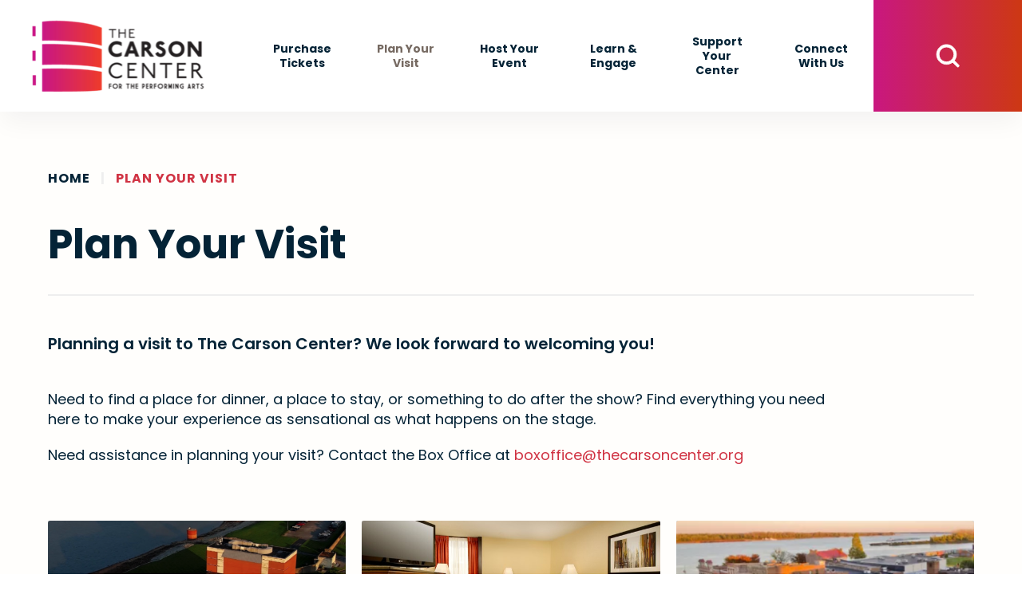

--- FILE ---
content_type: text/html; charset=UTF-8
request_url: https://www.thecarsoncenter.org/plan-your-visit
body_size: 8402
content:
<!doctype html>
<!--[if lt IE 7 ]><html lang="en" class="no-js ie6 ie"><![endif]-->
<!--[if IE 7 ]><html lang="en" class="no-js ie7 ie"><![endif]-->
<!--[if (gt IE 9)|!(IE)]><!-->
<html lang="en" class="no-js">
<!--<![endif]-->

<head>
    <script>
    if ( /*@cc_on!@*/ false) {
        document.documentElement.className += ' ie10';
    }
    //detect ie11 by CSS Capability Testing
    if ('msTextCombineHorizontal' != undefined) {

        //add class if userAgent isn't Chrome or Safari
        var ua = navigator.userAgent;
        var chromesafari_check = new RegExp("Safari");
        if (chromesafari_check.exec(ua) != null) {
            var isMSIE = false;
        } else {
            var isMSIE = true;
        }

        if (isMSIE) {
            document.documentElement.className += ' ie11';
        }
    }
    </script>
    <meta charset="utf-8">
    <meta http-equiv="X-UA-Compatible" content="IE=edge">
    <title>Plan Your Visit | The Carson Center For The Performing Arts</title>

    
<meta name="keywords" content="" />
	<meta name="description" content="" />
	<meta name="author" content="The Carson Center For The Performing Arts" />
		<meta property="og:title" content="Plan Your Visit | The Carson Center For The Performing Arts" />
		<meta property="og:description" content="" />
		<meta property="og:type" content="website" />
		<meta property="og:url" content="https://www.thecarsoncenter.org/plan-your-visit" />
		<meta property="og:image:width" content="594"/>
		<meta property="og:image:height" content="380"/>
		<meta property="og:image" content="https://www.thecarsoncenter.org/assets/img/default_thumb-4c8a51f340.jpg" />
		<meta property="thumbnail" content="https://www.thecarsoncenter.org/assets/img/default_thumb-4c8a51f340.jpg" />
			<meta name="viewport" content="width=1200" />


    <link rel="shortcut icon" href="/favicon.ico">
        <link rel="apple-touch-icon" href="/apple-touch-icon.png">
            <link rel="stylesheet" media="screen" href="/assets-hybrid-framework--modular-js/production/286a4e05cd/css/hybrid_framework.css">
            				    <link rel="stylesheet" media="screen" href="https://www.thecarsoncenter.org/assets/production/be5b47ffdf/css/style.css">
        
    <link rel="stylesheet" media="print" href="https://www.thecarsoncenter.org/assets/production/be5b47ffdf/css/print.css">
        <script>
    var BASE_URL = "https://www.thecarsoncenter.org/";
    var APPLICATION_URL = "https://www.thecarsoncenter.org/";
    var S3_BUCKET = "thecarsoncenter";
    var SHOWTIME_TRANSLATION_ID = "engUS";
    var FRAMEWORK_ASSETS_PATH = "91273917cc";
    var FRAMEWORK_JS_PATH = "/assets-hybrid-framework--modular-js/production/286a4e05cd/js/app.optimized";
    var FRAMEWORK_PATH_TO_JS = "/assets-hybrid-framework--modular-js/production/286a4e05cd/js";
    var SITE_S3_URL = "https://www.thecarsoncenter.org/assets/production/be5b47ffdf/";
        var ADMIN_S3_URL = "/assets-showtime/production/9f38887ac5/";
        var _sf_startpt = (new Date()).getTime();
    </script>

        <script src="https://www.thecarsoncenter.org/assets/production/be5b47ffdf/js/libs/layout.engine.min.js"></script>
    
        <script src="https://www.thecarsoncenter.org/assets/production/be5b47ffdf/js/libs/modernizr.min.js"></script>
    
        <!-- Google tag (gtag.js) --> <script async src="https://www.googletagmanager.com/gtag/js?id=AW-10928691930"></script> <script> window.dataLayer = window.dataLayer || []; function gtag(){dataLayer.push(arguments);} gtag('js', new Date()); gtag('config', 'AW-10928691930'); </script>
<!-- Global site tag (gtag.js) - Google Analytics -->
<script async src="https://www.googletagmanager.com/gtag/js?id=G-336457272"></script>
<script>
  window.dataLayer = window.dataLayer || [];
  function gtag(){dataLayer.push(arguments);}
  gtag('js', new Date());

  gtag('config', 'G-336457272');
</script>

<!-- Google Tag Manager -->
<script>(function(w,d,s,l,i){w[l]=w[l]||[];w[l].push({'gtm.start':
new Date().getTime(),event:'gtm.js'});var f=d.getElementsByTagName(s)[0],
j=d.createElement(s),dl=l!='dataLayer'?'&l='+l:'';j.async=true;j.src=
'https://www.googletagmanager.com/gtm.js?id='+i+dl;f.parentNode.insertBefore(j,f);
})(window,document,'script','dataLayer','GTM-TQ8P33WN');</script>
<!-- End Google Tag Manager -->

<!-- Google Tag Manager -->
<script>(function(w,d,s,l,i){w[l]=w[l]||[];w[l].push({'gtm.start':
new Date().getTime(),event:'gtm.js'});var f=d.getElementsByTagName(s)[0],
j=d.createElement(s),dl=l!='dataLayer'?'&l='+l:'';j.async=true;j.src=
'https://www.googletagmanager.com/gtm.js?id='+i+dl;f.parentNode.insertBefore(j,f);
})(window,document,'script','dataLayer','GTM-PCDWGLTP');</script>
<!-- End Google Tag Manager -->
<meta name="google-adsense-account" content="ca-pub-5922335228963956">
        
<style>
  @import url(https://fonts.googleapis.com/css?family=Raleway:400,500,600,700);
  @import url(https://fonts.googleapis.com/css?family=Open+Sans:400,600,700:latin);
</style>

    
    
    <script>
	var firstViewport = document.getElementsByName("viewport")[0];
	document.head.removeChild(firstViewport);
</script>
<meta id="variable-viewport" name="viewport" content="width=device-width, initial-scale=1">

	<script src="https://use.fontawesome.com/fb9ae9118d.js"></script>

</head>
<body id="pages" class="index plan-your-visit">
	<!-- Google Tag Manager (noscript) -->
<noscript><iframe src="https://www.googletagmanager.com/ns.html?id=GTM-TQ8P33WN"
height="0" width="0" style="display:none;visibility:hidden"></iframe></noscript>
<!-- End Google Tag Manager (noscript) -->

<!-- Google Tag Manager (noscript) -->
<noscript><iframe src="https://www.googletagmanager.com/ns.html?id=GTM-PCDWGLTP"
height="0" width="0" style="display:none;visibility:hidden"></iframe></noscript>
<!-- End Google Tag Manager (noscript) -->		
<div class="accessibility_links" style="width: 0px;height: 0;overflow: hidden;" role="complementary" aria-label="Accessibility Toolbar" data-options="default">
	<ul>
		<li><a id="skip_link" class="skip_link" href="#content">Skip to content</a></li>
		<li><a href="/accessibility">Accessibility</a></li>
		<li><a href="/events">Buy Tickets</a></li>
		<li><a href="/search">Search</a></li>
	</ul>
</div>
	<div id="container">
		<div id="layout">
			<header class="header clearfix">
								<div class="header_inner">
    <div class="logo">
			<a href="https://www.thecarsoncenter.org/" title="The Carson Center For The Performing Arts">The Carson Center For The Performing Arts</a>
	</div>    <button id="nav-toggle" aria-expanded="false" aria-label="Toggle Navigation">
        <svg aria-hidden="true" class="nav-open" xmlns="http://www.w3.org/2000/svg" width="25" height="26" viewBox="0 0 25 26">
  <defs>
    <linearGradient id="nav_toggle-a" x1="100%" x2="0%" y1="50%" y2="50%">
      <stop offset="0%" stop-color="#EC532E"/>
      <stop offset="100%" stop-color="#C91780"/>
    </linearGradient>
  </defs>
  <path fill="url(#nav_toggle-a)" d="M213.5,18.4285714 C220.394737,18.4285714 226,24.0338346 226,30.9285714 C226,37.8233083 220.394737,43.4285714 213.5,43.4285714 C206.605263,43.4285714 201,37.8233083 201,30.9285714 C201,24.0338346 206.605263,18.4285714 213.5,18.4285714 Z M213.5,19.7180451 C207.315789,19.7180451 202.289474,24.7443609 202.289474,30.9285714 C202.289474,37.112782 207.315789,42.1390977 213.5,42.1390977 C219.684211,42.1390977 224.710526,37.112782 224.710526,30.9285714 C224.710526,24.7443609 219.684211,19.7180451 213.5,19.7180451 Z M218.5,34.5601504 C218.868421,34.5601504 219.157895,34.8496241 219.157895,35.2180451 C219.157895,35.5864662 218.868421,35.8759398 218.5,35.8759398 L218.5,35.8759398 L208.5,35.8759398 C208.131579,35.8759398 207.842105,35.5864662 207.842105,35.2180451 C207.842105,34.8496241 208.131579,34.5601504 208.5,34.5601504 L208.5,34.5601504 Z M218.5,30.2706767 C218.868421,30.2706767 219.157895,30.5601504 219.157895,30.9285714 C219.157895,31.2969925 218.868421,31.5864662 218.5,31.5864662 L218.5,31.5864662 L208.5,31.5864662 C208.131579,31.5864662 207.842105,31.2969925 207.842105,30.9285714 C207.842105,30.5601504 208.131579,30.2706767 208.5,30.2706767 L208.5,30.2706767 Z M218.5,26.0075188 C218.868421,26.0075188 219.157895,26.2969925 219.157895,26.6654135 C219.157895,27.0003418 218.91866,27.2700242 218.598363,27.3162894 L218.5,27.3233083 L208.5,27.3233083 C208.131579,27.3233083 207.842105,27.0338346 207.842105,26.6654135 C207.842105,26.3304853 208.08134,26.0608028 208.401637,26.0145377 L208.5,26.0075188 L218.5,26.0075188 Z" transform="translate(-201 -18)"/>
</svg>
        <svg aria-hidden="true" class="nav-close" xmlns="http://www.w3.org/2000/svg" width="25" height="25" viewBox="0 0 25 25">
  <path fill="#FFFEFC" d="M571.75,25.25 C572.25,25.75 572.75,26 573.5,26 C574.25,26 574.75,25.75 575.25,25.25 L583.5,17 L591.75,25.25 C592.25,25.75 593,26 593.5,26 C594,26 594.75,25.75 595.25,25.25 C596.25,24.25 596.25,22.75 595.25,21.75 L587,13.5 L595.25,5.25 C596.25,4.25 596.25,2.75 595.25,1.75 C594.25,0.75 592.75,0.75 591.75,1.75 L583.5,10 L575.25,1.75 C574.25,0.75 572.75,0.75 571.75,1.75 C570.75,2.75 570.75,4.25 571.75,5.25 L580,13.5 L571.75,21.75 C570.75,22.75 570.75,24.25 571.75,25.25 Z" transform="translate(-571 -1)"/>
</svg>
    </button>
    <div class="nav_wrapper">
	<nav class="main_nav" data-options="default">
		<ul>
											<li class="page_22 has-sub ">
						<a href="https://www.thecarsoncenter.org/purchase-tickets" class="page_22">Purchase Tickets</a>							<button class="close-button level-1" aria-label="Toggle Purchase Tickets Sub Menu" aria-expanded="false"><svg aria-hidden="true" xmlns="http://www.w3.org/2000/svg" width="21" height="21" viewBox="0 0 21 21">
  <path class="fill" fill="#FBF8F1" d="M653.45,47.55 C653.75,47.85 654.05,48 654.5,48 C654.95,48 655.25,47.85 655.55,47.55 L660.5,42.6 L665.45,47.55 C665.75,47.85 666.2,48 666.5,48 C666.8,48 667.25,47.85 667.55,47.55 C668.15,46.95 668.15,46.05 667.55,45.45 L662.6,40.5 L667.55,35.55 C668.15,34.95 668.15,34.05 667.55,33.45 C666.95,32.85 666.05,32.85 665.45,33.45 L660.5,38.4 L655.55,33.45 C654.95,32.85 654.05,32.85 653.45,33.45 C652.85,34.05 652.85,34.95 653.45,35.55 L658.4,40.5 L653.45,45.45 C652.85,46.05 652.85,46.95 653.45,47.55 Z" transform="rotate(45 371.713 -759.12)"/>
</svg>
</button>
							<div class="sub">
								<ul>
																			<li class="">
											<a href="https://www.thecarsoncenter.org/events" class="page_35">Upcoming Events</a>																					</li>
																			<li class="">
											<a href="https://www.thecarsoncenter.org/purchase-tickets/single-tickets" class="page_36">Single Tickets</a>																					</li>
																			<li class="">
											<a href="https://www.thecarsoncenter.org/purchase-tickets/paducah-symphony-orchestra" class="page_118">Paducah Symphony Orchestra</a>																					</li>
																			<li class="has-third-level">
											<a href="https://www.thecarsoncenter.org/purchase-tickets/subscriptions" class="page_46">Series & Subscriptions</a>																							<button class="close-button level-2" aria-label="Toggle Series & Subscriptions Sub Menu" aria-expanded="false"><svg aria-hidden="true" xmlns="http://www.w3.org/2000/svg" width="21" height="21" viewBox="0 0 21 21">
  <path class="fill" fill="#FBF8F1" d="M653.45,47.55 C653.75,47.85 654.05,48 654.5,48 C654.95,48 655.25,47.85 655.55,47.55 L660.5,42.6 L665.45,47.55 C665.75,47.85 666.2,48 666.5,48 C666.8,48 667.25,47.85 667.55,47.55 C668.15,46.95 668.15,46.05 667.55,45.45 L662.6,40.5 L667.55,35.55 C668.15,34.95 668.15,34.05 667.55,33.45 C666.95,32.85 666.05,32.85 665.45,33.45 L660.5,38.4 L655.55,33.45 C654.95,32.85 654.05,32.85 653.45,33.45 C652.85,34.05 652.85,34.95 653.45,35.55 L658.4,40.5 L653.45,45.45 C652.85,46.05 652.85,46.95 653.45,47.55 Z" transform="rotate(45 371.713 -759.12)"/>
</svg>
</button>
												<ul class="level_3">
																											<li><a href="https://www.thecarsoncenter.org/purchase-tickets/subscriptions/broadway-series" class="page_53">Broadway Series</a></li>
																											<li><a href="https://www.thecarsoncenter.org/purchase-tickets/subscriptions/carson-concert-series" class="page_56">Carson Concert Series</a></li>
																											<li><a href="https://www.thecarsoncenter.org/purchase-tickets/subscriptions/the-dippin-dots-art-for-all-series" class="page_57">The Dippin' Dots Art For All Series</a></li>
																											<li><a href="https://www.thecarsoncenter.org/purchase-tickets/subscriptions/myre-faith-based-performance-series" class="page_54">Myre Series</a></li>
																											<li><a href="https://www.thecarsoncenter.org/purchase-tickets/subscriptions/first-stages" class="page_55">First Stages</a></li>
																											<li><a href="https://thecarsoncenter.org/learn-engage/class-acts-education-series" class="gh_page page_58 gh_page_redirect page_58" rel="external" target="_blank">Class Acts Education Series</a></li>
																									</ul>
																					</li>
																			<li class="">
											<a href="https://www.thecarsoncenter.org/purchase-tickets/gift-certificates" class="page_50">Gift Certificates</a>																					</li>
																			<li class="">
											<a href="https://www.thecarsoncenter.org/purchase-tickets/group-sales" class="page_45">Group Sales</a>																					</li>
																			<li class="">
											<a href="https://www.thecarsoncenter.org/purchase-tickets/access-arts" class="page_47">Access Arts</a>																					</li>
																			<li class="">
											<a href="https://www.thecarsoncenter.org/purchase-tickets/seating-charts" class="page_44">Seating Charts</a>																					</li>
																			<li class="">
											<a href="https://www.thecarsoncenter.org/purchase-tickets/safe-ticket-buying" class="page_48">Safe Ticket Buying</a>																					</li>
																			<li class="">
											<a href="https://www.thecarsoncenter.org/purchase-tickets/refunds-and-cancellations" class="page_49">Refunds and Cancellations</a>																					</li>
																			<li class="">
											<a href="https://www.thecarsoncenter.org/purchase-tickets/box-office-information" class="page_51">Box Office Information</a>																					</li>
																	</ul>
							</div>
											</li>
												<li class="page_30 has-sub ">
						<a href="https://www.thecarsoncenter.org/plan-your-visit" class="page_30 active">Plan Your Visit</a>							<button class="close-button level-1" aria-label="Toggle Plan Your Visit Sub Menu" aria-expanded="false"><svg aria-hidden="true" xmlns="http://www.w3.org/2000/svg" width="21" height="21" viewBox="0 0 21 21">
  <path class="fill" fill="#FBF8F1" d="M653.45,47.55 C653.75,47.85 654.05,48 654.5,48 C654.95,48 655.25,47.85 655.55,47.55 L660.5,42.6 L665.45,47.55 C665.75,47.85 666.2,48 666.5,48 C666.8,48 667.25,47.85 667.55,47.55 C668.15,46.95 668.15,46.05 667.55,45.45 L662.6,40.5 L667.55,35.55 C668.15,34.95 668.15,34.05 667.55,33.45 C666.95,32.85 666.05,32.85 665.45,33.45 L660.5,38.4 L655.55,33.45 C654.95,32.85 654.05,32.85 653.45,33.45 C652.85,34.05 652.85,34.95 653.45,35.55 L658.4,40.5 L653.45,45.45 C652.85,46.05 652.85,46.95 653.45,47.55 Z" transform="rotate(45 371.713 -759.12)"/>
</svg>
</button>
							<div class="sub">
								<ul>
																			<li class="">
											<a href="https://www.thecarsoncenter.org/plan-your-visit/directions-parking" class="page_59">Directions & Parking</a>																					</li>
																			<li class="">
											<a href="https://www.thecarsoncenter.org/plan-your-visit/area-hotels" class="page_60">Area Hotels</a>																					</li>
																			<li class="">
											<a href="https://www.thecarsoncenter.org/plan-your-visit/area-restaurants" class="page_61">Area Restaurants</a>																					</li>
																			<li class="">
											<a href="https://www.thecarsoncenter.org/plan-your-visit/concessions" class="page_62">Concessions</a>																					</li>
																			<li class="">
											<a href="https://www.thecarsoncenter.org/plan-your-visit/a-z-guide" class="page_63">A-Z Guide</a>																					</li>
																			<li class="">
											<a href="https://www.thecarsoncenter.org/plan-your-visit/faqs" class="page_64">FAQs</a>																					</li>
																			<li class="">
											<a href="https://www.thecarsoncenter.org/plan-your-visit/accessibility" class="page_40">Accessibility</a>																					</li>
																			<li class="">
											<a href="https://www.thecarsoncenter.org/plan-your-visit/covid-19-updates" class="page_66">COVID-19 Updates</a>																					</li>
																	</ul>
							</div>
											</li>
												<li class="page_31 has-sub ">
						<a href="https://www.thecarsoncenter.org/host-your-event" class="page_31">Host Your Event</a>							<button class="close-button level-1" aria-label="Toggle Host Your Event Sub Menu" aria-expanded="false"><svg aria-hidden="true" xmlns="http://www.w3.org/2000/svg" width="21" height="21" viewBox="0 0 21 21">
  <path class="fill" fill="#FBF8F1" d="M653.45,47.55 C653.75,47.85 654.05,48 654.5,48 C654.95,48 655.25,47.85 655.55,47.55 L660.5,42.6 L665.45,47.55 C665.75,47.85 666.2,48 666.5,48 C666.8,48 667.25,47.85 667.55,47.55 C668.15,46.95 668.15,46.05 667.55,45.45 L662.6,40.5 L667.55,35.55 C668.15,34.95 668.15,34.05 667.55,33.45 C666.95,32.85 666.05,32.85 665.45,33.45 L660.5,38.4 L655.55,33.45 C654.95,32.85 654.05,32.85 653.45,33.45 C652.85,34.05 652.85,34.95 653.45,35.55 L658.4,40.5 L653.45,45.45 C652.85,46.05 652.85,46.95 653.45,47.55 Z" transform="rotate(45 371.713 -759.12)"/>
</svg>
</button>
							<div class="sub">
								<ul>
																			<li class="">
											<a href="https://www.thecarsoncenter.org/host-your-event/performance-rentals" class="page_67">Performance Rentals</a>																					</li>
																			<li class="">
											<a href="https://www.thecarsoncenter.org/host-your-event/corporate-rentals" class="page_68">Corporate Rentals</a>																					</li>
																			<li class="">
											<a href="https://www.thecarsoncenter.org/host-your-event/private-social-events" class="page_69">Private & Social Events</a>																					</li>
																			<li class="">
											<a href="https://www.thecarsoncenter.org/host-your-event/event-spaces" class="page_70">Explore Event Spaces</a>																					</li>
																			<li class="">
											<a href="https://www.thecarsoncenter.org/host-your-event/catering" class="page_71">Catering</a>																					</li>
																			<li class="">
											<a href="https://thecarsoncenter.production.carbonhouse.com/assets/doc/Carson-Center-Tech-Packet-V8-040825-60e6c906fb.pdf" class="gh_page page_72 gh_page_redirect page_72" rel="external" target="_blank">Tech Packet</a>																					</li>
																			<li class="">
											<a href="https://www.thecarsoncenter.org/host-your-event/contact-booking" class="page_74">Contact Booking</a>																					</li>
																	</ul>
							</div>
											</li>
												<li class="page_32 has-sub ">
						<a href="https://www.thecarsoncenter.org/learn-engage" class="page_32">Learn & Engage</a>							<button class="close-button level-1" aria-label="Toggle Learn & Engage Sub Menu" aria-expanded="false"><svg aria-hidden="true" xmlns="http://www.w3.org/2000/svg" width="21" height="21" viewBox="0 0 21 21">
  <path class="fill" fill="#FBF8F1" d="M653.45,47.55 C653.75,47.85 654.05,48 654.5,48 C654.95,48 655.25,47.85 655.55,47.55 L660.5,42.6 L665.45,47.55 C665.75,47.85 666.2,48 666.5,48 C666.8,48 667.25,47.85 667.55,47.55 C668.15,46.95 668.15,46.05 667.55,45.45 L662.6,40.5 L667.55,35.55 C668.15,34.95 668.15,34.05 667.55,33.45 C666.95,32.85 666.05,32.85 665.45,33.45 L660.5,38.4 L655.55,33.45 C654.95,32.85 654.05,32.85 653.45,33.45 C652.85,34.05 652.85,34.95 653.45,35.55 L658.4,40.5 L653.45,45.45 C652.85,46.05 652.85,46.95 653.45,47.55 Z" transform="rotate(45 371.713 -759.12)"/>
</svg>
</button>
							<div class="sub">
								<ul>
																			<li class="">
											<a href="https://www.thecarsoncenter.org/learn-engage/class-acts-education-series" class="page_75">Class Acts Education Series</a>																					</li>
																			<li class="">
											<a href="https://www.thecarsoncenter.org/learn-engage/summer-camps-workshops" class="page_76">Summer Camps & Workshops</a>																					</li>
																			<li class="">
											<a href="https://www.thecarsoncenter.org/learn-engage/creative-aging" class="page_77">Creative Aging</a>																					</li>
																			<li class="">
											<a href="https://www.thecarsoncenter.org/learn-engage/volunteer-program" class="page_78">Volunteer Program</a>																					</li>
																	</ul>
							</div>
											</li>
												<li class="page_33 has-sub ">
						<a href="https://www.thecarsoncenter.org/support-your-center" class="page_33">Support Your Center</a>							<button class="close-button level-1" aria-label="Toggle Support Your Center Sub Menu" aria-expanded="false"><svg aria-hidden="true" xmlns="http://www.w3.org/2000/svg" width="21" height="21" viewBox="0 0 21 21">
  <path class="fill" fill="#FBF8F1" d="M653.45,47.55 C653.75,47.85 654.05,48 654.5,48 C654.95,48 655.25,47.85 655.55,47.55 L660.5,42.6 L665.45,47.55 C665.75,47.85 666.2,48 666.5,48 C666.8,48 667.25,47.85 667.55,47.55 C668.15,46.95 668.15,46.05 667.55,45.45 L662.6,40.5 L667.55,35.55 C668.15,34.95 668.15,34.05 667.55,33.45 C666.95,32.85 666.05,32.85 665.45,33.45 L660.5,38.4 L655.55,33.45 C654.95,32.85 654.05,32.85 653.45,33.45 C652.85,34.05 652.85,34.95 653.45,35.55 L658.4,40.5 L653.45,45.45 C652.85,46.05 652.85,46.95 653.45,47.55 Z" transform="rotate(45 371.713 -759.12)"/>
</svg>
</button>
							<div class="sub">
								<ul>
																			<li class="">
											<a href="https://www.thecarsoncenter.org/support-your-center/membership" class="page_79">Membership</a>																					</li>
																			<li class="has-third-level">
											<a href="https://www.thecarsoncenter.org/support-your-center/donations" class="page_80">Donations</a>																							<button class="close-button level-2" aria-label="Toggle Donations Sub Menu" aria-expanded="false"><svg aria-hidden="true" xmlns="http://www.w3.org/2000/svg" width="21" height="21" viewBox="0 0 21 21">
  <path class="fill" fill="#FBF8F1" d="M653.45,47.55 C653.75,47.85 654.05,48 654.5,48 C654.95,48 655.25,47.85 655.55,47.55 L660.5,42.6 L665.45,47.55 C665.75,47.85 666.2,48 666.5,48 C666.8,48 667.25,47.85 667.55,47.55 C668.15,46.95 668.15,46.05 667.55,45.45 L662.6,40.5 L667.55,35.55 C668.15,34.95 668.15,34.05 667.55,33.45 C666.95,32.85 666.05,32.85 665.45,33.45 L660.5,38.4 L655.55,33.45 C654.95,32.85 654.05,32.85 653.45,33.45 C652.85,34.05 652.85,34.95 653.45,35.55 L658.4,40.5 L653.45,45.45 C652.85,46.05 652.85,46.95 653.45,47.55 Z" transform="rotate(45 371.713 -759.12)"/>
</svg>
</button>
												<ul class="level_3">
																											<li><a href="https://www.thecarsoncenter.org/support-your-center/donations/name-a-seat" class="page_81">Name-A-Seat</a></li>
																											<li><a href="https://www.thecarsoncenter.org/support-your-center/donations/endowment-cumulative-giving" class="page_82">Endowment & Cumulative Giving</a></li>
																											<li><a href="https://www.thecarsoncenter.org/support-your-center/donations/memorial-gifts" class="page_83">Memorial Gifts</a></li>
																											<li><a href="https://my.thecarsoncenter.org/donate/contribute1" class="gh_page page_85 gh_page_redirect page_85" rel="external" target="_blank">Make A Donation</a></li>
																											<li><a href="https://www.thecarsoncenter.org/support-your-center/donations/make-a-donation" class="page_84">Make A Donation</a></li>
																									</ul>
																					</li>
																			<li class="">
											<a href="https://www.thecarsoncenter.org/support-your-center/fundraising-support" class="page_86">Fundraising Support</a>																					</li>
																			<li class="">
											<a href="https://www.thecarsoncenter.org/support-your-center/advertise-with-us" class="page_87">Advertise With Us</a>																					</li>
																			<li class="">
											<a href="https://www.thecarsoncenter.org/support-your-center/sponsorships" class="page_88">Sponsorships</a>																					</li>
																	</ul>
							</div>
											</li>
												<li class="page_34 has-sub ">
						<a href="https://www.thecarsoncenter.org/connect-with-us" class="page_34">Connect With Us</a>							<button class="close-button level-1" aria-label="Toggle Connect With Us Sub Menu" aria-expanded="false"><svg aria-hidden="true" xmlns="http://www.w3.org/2000/svg" width="21" height="21" viewBox="0 0 21 21">
  <path class="fill" fill="#FBF8F1" d="M653.45,47.55 C653.75,47.85 654.05,48 654.5,48 C654.95,48 655.25,47.85 655.55,47.55 L660.5,42.6 L665.45,47.55 C665.75,47.85 666.2,48 666.5,48 C666.8,48 667.25,47.85 667.55,47.55 C668.15,46.95 668.15,46.05 667.55,45.45 L662.6,40.5 L667.55,35.55 C668.15,34.95 668.15,34.05 667.55,33.45 C666.95,32.85 666.05,32.85 665.45,33.45 L660.5,38.4 L655.55,33.45 C654.95,32.85 654.05,32.85 653.45,33.45 C652.85,34.05 652.85,34.95 653.45,35.55 L658.4,40.5 L653.45,45.45 C652.85,46.05 652.85,46.95 653.45,47.55 Z" transform="rotate(45 371.713 -759.12)"/>
</svg>
</button>
							<div class="sub">
								<ul>
																			<li class="">
											<a href="https://www.thecarsoncenter.org/connect-with-us/about-us" class="page_89">About Us</a>																					</li>
																			<li class="">
											<a href="https://www.thecarsoncenter.org/connect-with-us/annual-report" class="page_90">Annual Report</a>																					</li>
																			<li class="">
											<a href="https://www.thecarsoncenter.org/connect-with-us/privacy-policy" class="page_42">Privacy Policy</a>																					</li>
																			<li class="">
											<a href="https://www.thecarsoncenter.org/connect-with-us/news" class="page_43">News</a>																					</li>
																			<li class="">
											<a href="https://www.thecarsoncenter.org/connect-with-us/contact-us" class="page_91">Contact Us</a>																					</li>
																			<li class="">
											<a href="https://www.thecarsoncenter.org/connect-with-us/employment" class="page_92">Employment</a>																					</li>
																			<li class="">
											<a href="https://my.thecarsoncenter.org/account/login?returnurl=%2fevents" class="gh_page page_100 gh_page_redirect page_100" rel="external" target="_blank">Log In</a>																					</li>
																	</ul>
							</div>
											</li>
									</ul>
	</nav>
</div>    <div class="search-wrapper">
	<button class="search-toggle" aria-label="Open Search Form" aria-expanded="false"></button>
	<form action="https://www.thecarsoncenter.org/search" id="cse-search-box">
	<div>
		<label class="hidden" for="search_field">Search for a keyword or event</label>
		<input type="hidden" name="cx" value="e3913f47c6a3649b1" />
		<input type="hidden" name="cof" value="FORID:9" />
		<input type="hidden" name="ie" value="UTF-8" />
		<input id="search_field" type="text" name="q" size="31" aria-label="Search for a keyword or event" placeholder="Search for a keyword or event"/>
		<button type="submit">Search</button>
	</div>
</form></div></div>			</header>
			<div id="content" class="clearfix" role="main" aria-label="Main Content">
				<div class="full hybrid">
		<div class="full_column non-widget-area ">
		<div class="page_header">
    <div class="breadcrumbs"><a href="https://www.thecarsoncenter.org/">Home</a><span class="breadcrumb_divider">|</span><span>Plan Your Visit</span></div>    <h1 class="">Plan Your Visit</h1></div>		<div class='textarea content_item' id='textarea_2829'><div id="content_2829" class="content clearfix">
	<p class="lead">Planning a visit to The Carson Center?&nbsp;We look forward to welcoming you!</p>

<p>Need to find a place for dinner, a place to stay, or something to do after the show? Find everything you need here to make your experience as sensational as what happens on the stage.</p>

<p>Need assistance in planning your visit? Contact the Box Office at <a href="mailto:boxoffice@thecarsoncenter.org">boxoffice@thecarsoncenter.org</a></p>
</div></div><div class='spotlight content_item' id='spotlight_75' data-layout="square">                            <div class="entry">
            <div class="thumb has_link"><a href="https://www.thecarsoncenter.org/plan-your-visit/directions-parking" title="Directions &amp; Parking" class="image"><img src="https://www.thecarsoncenter.org/assets/img/45gVxiEz8rZ6Auid-a089ef543f.png" alt="support slideshow" /></a></div>            <div class="info cms">
                <h3 class="title"><a href="https://www.thecarsoncenter.org/plan-your-visit/directions-parking" title="Directions &amp; Parking">Directions & Parking</a></h3>                                <a href="https://www.thecarsoncenter.org/plan-your-visit/directions-parking" title="Directions &amp; Parking" class="spot-button button">More Info</a>            </div>
        </div>
                            <div class="entry">
            <div class="thumb has_link"><a href="https://www.thecarsoncenter.org/plan-your-visit/area-hotels" title="Area Hotels" class="image"><img src="https://www.thecarsoncenter.org/assets/img/0074_nkx-e489a7ae16.jpg" alt="" /></a></div>            <div class="info cms">
                <h3 class="title"><a href="https://www.thecarsoncenter.org/plan-your-visit/area-hotels" title="Area Hotels">Area Hotels</a></h3>                                <a href="https://www.thecarsoncenter.org/plan-your-visit/area-hotels" title="Area Hotels" class="spot-button button">More Info</a>            </div>
        </div>
                            <div class="entry">
            <div class="thumb has_link"><a href="https://www.thecarsoncenter.org/plan-your-visit/area-restaurants" title="Area Restaurants" class="image"><img src="https://www.thecarsoncenter.org/assets/img/Screenshot-2023-06-08-at-13-21-18-GettyImages-1161218344-2000-e1582567781515-a4b6854ac583432391a810f96278fe60.jpg-WEBP-Image-750-402-pixels-6b7e1e0830.png" alt="" /></a></div>            <div class="info cms">
                <h3 class="title"><a href="https://www.thecarsoncenter.org/plan-your-visit/area-restaurants" title="Area Restaurants">Area Restaurants</a></h3>                                <a href="https://www.thecarsoncenter.org/plan-your-visit/area-restaurants" title="Area Restaurants" class="spot-button button">More Info</a>            </div>
        </div>
                            <div class="entry">
            <div class="thumb has_link"><a href="https://www.thecarsoncenter.org/plan-your-visit/concessions" title="Concessions" class="image"><img src="https://www.thecarsoncenter.org/assets/img/DRINK-CUP-8c8beaf8e3.png" alt="" /></a></div>            <div class="info cms">
                <h3 class="title"><a href="https://www.thecarsoncenter.org/plan-your-visit/concessions" title="Concessions">Concessions</a></h3>                                <a href="https://www.thecarsoncenter.org/plan-your-visit/concessions" title="Concessions" class="spot-button button">More Info</a>            </div>
        </div>
                            <div class="entry">
                        <div class="info cms">
                <h3 class="title"><a href="https://www.thecarsoncenter.org/plan-your-visit/a-z-guide" title="A-Z Guide">A-Z Guide</a></h3>                                <a href="https://www.thecarsoncenter.org/plan-your-visit/a-z-guide" title="A-Z Guide" class="spot-button button">More Info</a>            </div>
        </div>
                            <div class="entry">
            <div class="thumb has_link"><a href="https://www.thecarsoncenter.org/plan-your-visit/faqs" title="FAQs" class="image"><img src="https://www.thecarsoncenter.org/assets/img/3-3083a10e91.png" alt="" /></a></div>            <div class="info cms">
                <h3 class="title"><a href="https://www.thecarsoncenter.org/plan-your-visit/faqs" title="FAQs">FAQs</a></h3>                                <a href="https://www.thecarsoncenter.org/plan-your-visit/faqs" title="FAQs" class="spot-button button">More Info</a>            </div>
        </div>
                            <div class="entry">
            <div class="thumb has_link"><a href="https://www.thecarsoncenter.org/plan-your-visit/accessibility" title="Accessibility" class="image"><img src="https://www.thecarsoncenter.org/assets/img/Untitled-design-01a12dbbed.png" alt="" /></a></div>            <div class="info cms">
                <h3 class="title"><a href="https://www.thecarsoncenter.org/plan-your-visit/accessibility" title="Accessibility">Accessibility</a></h3>                                <a href="https://www.thecarsoncenter.org/plan-your-visit/accessibility" title="Accessibility" class="spot-button button">More Info</a>            </div>
        </div>
            </div>	</div>
	<div id="venue_widgets_framework" class="full_column widgets_area l-hybrid-widgets">
		<div class="content_item_sizer"></div>
			</div>
</div>
			</div>
			<footer class="footer">
				<div class="footer_holder clearfix">
	<div class="info-row">
		<div class="info-row-inner footer-width-row">
			<div class="logo">
			<a href="https://www.thecarsoncenter.org/" title="The Carson Center For The Performing Arts">The Carson Center For The Performing Arts</a>
	</div>							<div class="location col">
					<strong>Location</strong>
					<address>
						100 Kentucky Avenue      <br />
						Paducah, Kentucky 42003					</address>
				</div>
				<div class="contact col">
					<strong>Contact</strong>
					<span class="label">Box Office: </span>(270) 450-4444<br />
					<span class="label">Administration: </span>(270) 443-9932				</div>
				<div class="box-office col">
					<strong>Box Office</strong>
					<p><b>Summer Hours: Tuesday&nbsp;- Friday:</b> 10 AM to 5 PM</p>

<p><b>Closed Saturday &amp; Sunday </b>(Exception: Open 2 hours prior to each performance.)</p>
				</div>
					</div>
	</div>
	<div class="sponsors-details-row footer-width-row">
					<div class="sponsors owl_carousel" data-options="sponsors" data-count="7">
				<a href="https://www.csiweb.com/who-we-are/about-us/" title="" class="sponsor" target="_blank"><img src="https://www.thecarsoncenter.org/assets/img/CSI-Logo-800x800-11-ac0b2636b2.jpg" alt="CSI"/></a><a href="https://www.baptisthealth.com/locations/baptist-health-paducah?utm_source=g-local&utm_medium=organic&utm_content=org-local-hospital&utm_campaign=pad-local-listing" title="" class="sponsor" target="_blank"><img src="https://www.thecarsoncenter.org/assets/img/Untitled-4c2a7cd05b.png" alt="Baptist Health Paducah"/></a><a href="https://www.thecarsoncenter.org/#" title="" class="sponsor"><img src="https://www.thecarsoncenter.org/assets/img/logo_Paducah_CCFA-7f901537fc.png" alt="Paducah CCFA"/></a><span class="sponsor"><img src="https://www.thecarsoncenter.org/assets/img/logo_Art_Works-2847e934ee.png" alt="Art Works"/></span><a href="https://www.thecarsoncenter.org/#" title="" class="sponsor"><img src="https://www.thecarsoncenter.org/assets/img/logo_City_of_Paducah-ffa5ef7948.png" alt="City of Paducah"/></a><a href="https://www.thecarsoncenter.org/#" title="" class="sponsor"><img src="https://www.thecarsoncenter.org/assets/img/logo_Kentucky_Arts_Council-9cc51d38b3.png" alt="Kentucky Arts Council"/></a><a href="http://paducahbank.com" title="" class="sponsor" target="_blank"><img src="https://www.thecarsoncenter.org/assets/img/paducah-bank-wow-e0aa860dd7.png" alt="Paducah Bank"/></a>			</div>
							<div class="details">
				<p>Welcome! We are glad you are here! The Carson Center for the Performing Arts, also known as The Luther F. Carson Four Rivers Center, is your regional, multiple-use facility with beautiful spaces for public and private events of all types. Enjoy superb staging and near-perfect acoustics for a wide variety of entertainment, cultural, and education programming.</p>

<p>The Carson Center is located in downtown Paducah, Kentucky, and overlooks the confluence of the Ohio and Tennessee Rivers. It is a significant component of Paducah&rsquo;s downtown area revitalization and serves a diverse population from a four-state region and beyond. The Carson Center is a not-for-profit organization (501(c)(3).</p>			</div>
			</div>
	<div class="footer_nav footer-width-row">
		<ul>
											<li class="page_22 has-sub ">
						<a href="https://www.thecarsoncenter.org/purchase-tickets" class="page_22">Purchase Tickets</a>							<div class="nav_sub">
								<ul>
																			<li>
											<a href="https://www.thecarsoncenter.org/events" class="page_35">Upcoming Events</a>										</li>
																			<li>
											<a href="https://www.thecarsoncenter.org/purchase-tickets/single-tickets" class="page_36">Single Tickets</a>										</li>
																			<li>
											<a href="https://www.thecarsoncenter.org/purchase-tickets/paducah-symphony-orchestra" class="page_118">Paducah Symphony Orchestra</a>										</li>
																			<li>
											<a href="https://www.thecarsoncenter.org/purchase-tickets/subscriptions" class="page_46">Series & Subscriptions</a>										</li>
																			<li>
											<a href="https://www.thecarsoncenter.org/purchase-tickets/gift-certificates" class="page_50">Gift Certificates</a>										</li>
																			<li>
											<a href="https://www.thecarsoncenter.org/purchase-tickets/group-sales" class="page_45">Group Sales</a>										</li>
																			<li>
											<a href="https://www.thecarsoncenter.org/purchase-tickets/access-arts" class="page_47">Access Arts</a>										</li>
																			<li>
											<a href="https://www.thecarsoncenter.org/purchase-tickets/seating-charts" class="page_44">Seating Charts</a>										</li>
																			<li>
											<a href="https://www.thecarsoncenter.org/purchase-tickets/safe-ticket-buying" class="page_48">Safe Ticket Buying</a>										</li>
																			<li>
											<a href="https://www.thecarsoncenter.org/purchase-tickets/refunds-and-cancellations" class="page_49">Refunds and Cancellations</a>										</li>
																			<li>
											<a href="https://www.thecarsoncenter.org/purchase-tickets/box-office-information" class="page_51">Box Office Information</a>										</li>
																	</ul>
							</div>
											</li>
												<li class="page_30 has-sub ">
						<a href="https://www.thecarsoncenter.org/plan-your-visit" class="page_30 active">Plan Your Visit</a>							<div class="nav_sub">
								<ul>
																			<li>
											<a href="https://www.thecarsoncenter.org/plan-your-visit/directions-parking" class="page_59">Directions & Parking</a>										</li>
																			<li>
											<a href="https://www.thecarsoncenter.org/plan-your-visit/area-hotels" class="page_60">Area Hotels</a>										</li>
																			<li>
											<a href="https://www.thecarsoncenter.org/plan-your-visit/area-restaurants" class="page_61">Area Restaurants</a>										</li>
																			<li>
											<a href="https://www.thecarsoncenter.org/plan-your-visit/concessions" class="page_62">Concessions</a>										</li>
																			<li>
											<a href="https://www.thecarsoncenter.org/plan-your-visit/a-z-guide" class="page_63">A-Z Guide</a>										</li>
																			<li>
											<a href="https://www.thecarsoncenter.org/plan-your-visit/faqs" class="page_64">FAQs</a>										</li>
																			<li>
											<a href="https://www.thecarsoncenter.org/plan-your-visit/accessibility" class="page_40">Accessibility</a>										</li>
																			<li>
											<a href="https://www.thecarsoncenter.org/plan-your-visit/covid-19-updates" class="page_66">COVID-19 Updates</a>										</li>
																	</ul>
							</div>
											</li>
												<li class="page_31 has-sub ">
						<a href="https://www.thecarsoncenter.org/host-your-event" class="page_31">Host Your Event</a>							<div class="nav_sub">
								<ul>
																			<li>
											<a href="https://www.thecarsoncenter.org/host-your-event/performance-rentals" class="page_67">Performance Rentals</a>										</li>
																			<li>
											<a href="https://www.thecarsoncenter.org/host-your-event/corporate-rentals" class="page_68">Corporate Rentals</a>										</li>
																			<li>
											<a href="https://www.thecarsoncenter.org/host-your-event/private-social-events" class="page_69">Private & Social Events</a>										</li>
																			<li>
											<a href="https://www.thecarsoncenter.org/host-your-event/event-spaces" class="page_70">Explore Event Spaces</a>										</li>
																			<li>
											<a href="https://www.thecarsoncenter.org/host-your-event/catering" class="page_71">Catering</a>										</li>
																			<li>
											<a href="https://thecarsoncenter.production.carbonhouse.com/assets/doc/Carson-Center-Tech-Packet-V8-040825-60e6c906fb.pdf" class="gh_page page_72 gh_page_redirect page_72" rel="external" target="_blank">Tech Packet</a>										</li>
																			<li>
											<a href="https://www.thecarsoncenter.org/host-your-event/contact-booking" class="page_74">Contact Booking</a>										</li>
																	</ul>
							</div>
											</li>
												<li class="page_32 has-sub ">
						<a href="https://www.thecarsoncenter.org/learn-engage" class="page_32">Learn & Engage</a>							<div class="nav_sub">
								<ul>
																			<li>
											<a href="https://www.thecarsoncenter.org/learn-engage/class-acts-education-series" class="page_75">Class Acts Education Series</a>										</li>
																			<li>
											<a href="https://www.thecarsoncenter.org/learn-engage/summer-camps-workshops" class="page_76">Summer Camps & Workshops</a>										</li>
																			<li>
											<a href="https://www.thecarsoncenter.org/learn-engage/creative-aging" class="page_77">Creative Aging</a>										</li>
																			<li>
											<a href="https://www.thecarsoncenter.org/learn-engage/volunteer-program" class="page_78">Volunteer Program</a>										</li>
																	</ul>
							</div>
											</li>
												<li class="page_33 has-sub ">
						<a href="https://www.thecarsoncenter.org/support-your-center" class="page_33">Support Your Center</a>							<div class="nav_sub">
								<ul>
																			<li>
											<a href="https://www.thecarsoncenter.org/support-your-center/membership" class="page_79">Membership</a>										</li>
																			<li>
											<a href="https://www.thecarsoncenter.org/support-your-center/donations" class="page_80">Donations</a>										</li>
																			<li>
											<a href="https://www.thecarsoncenter.org/support-your-center/fundraising-support" class="page_86">Fundraising Support</a>										</li>
																			<li>
											<a href="https://www.thecarsoncenter.org/support-your-center/advertise-with-us" class="page_87">Advertise With Us</a>										</li>
																			<li>
											<a href="https://www.thecarsoncenter.org/support-your-center/sponsorships" class="page_88">Sponsorships</a>										</li>
																	</ul>
							</div>
											</li>
												<li class="page_34 has-sub ">
						<a href="https://www.thecarsoncenter.org/connect-with-us" class="page_34">Connect With Us</a>							<div class="nav_sub">
								<ul>
																			<li>
											<a href="https://www.thecarsoncenter.org/connect-with-us/about-us" class="page_89">About Us</a>										</li>
																			<li>
											<a href="https://www.thecarsoncenter.org/connect-with-us/annual-report" class="page_90">Annual Report</a>										</li>
																			<li>
											<a href="https://www.thecarsoncenter.org/connect-with-us/privacy-policy" class="page_42">Privacy Policy</a>										</li>
																			<li>
											<a href="https://www.thecarsoncenter.org/connect-with-us/news" class="page_43">News</a>										</li>
																			<li>
											<a href="https://www.thecarsoncenter.org/connect-with-us/contact-us" class="page_91">Contact Us</a>										</li>
																			<li>
											<a href="https://www.thecarsoncenter.org/connect-with-us/employment" class="page_92">Employment</a>										</li>
																			<li>
											<a href="https://my.thecarsoncenter.org/account/login?returnurl=%2fevents" class="gh_page page_100 gh_page_redirect page_100" rel="external" target="_blank">Log In</a>										</li>
																	</ul>
							</div>
											</li>
									</ul>
	</div>
	<div class="global-footer footer-width-row">
		<p>
			Copyright &copy; 2026			The Carson Center For The Performing Arts		</p>
		<p>
			<a href="https://www.thecarsoncenter.org/privacy-policy">Privacy Policy</a>			<a href="https://www.thecarsoncenter.org/terms-conditions">Terms &amp; Conditions</a>			<a href="https://www.thecarsoncenter.org/accessibility">Accessibility</a>			<a href="https://www.thecarsoncenter.org/sitemap">Site Map</a>			<a href="http://www.carbonhouse.com" title="a carbonhouse experience" id="carbonhouse" target="_blank">a <span class="carbon">carbon</span><span class="house">house</span> experience</a>		</p>
	</div>
</div>			</footer>
		</div>
		
<script type="application/ld+json">
{
  "@context": "http://schema.org",
  "@type": "Organization",
  "name": "The Carson Center For The Performing Arts",
  "url": "https://www.thecarsoncenter.org/",
  "sameAs": [
    "https://www.facebook.com/carsoncenter", 
"https://www.instagram.com/thecarsoncenter"  ]
}
</script>

<script>
(function() {
  var loadAlertBar = function loadAlertBar(){		
		var alertMessage = document.getElementById('alertBarMessage');
		
        
		if(alertMessage){
			var alert = document.createElement('div');
			alert.className = 'alertBars';
			alert.innerHTML = '<strong style="color:#063E4B"> '+alertMessage.value+'</strong>';
			alert.style.position = 'fixed';
			alert.style.top = 0;
			alert.style.left = 0;
			alert.style.width = '100%';
			
			alert.style.background = '50px';
			alert.style.borderColor= "rgba(255, 255, 255, 0.5)";
			alert.style.backgroundColor= "#dcecc9";
			alert.style.marginBottom= "0px";
			alert.style.position= "fixed";
			alert.style.width= "100%";
			alert.style.textAlign= "center";
			alert.style.top= "0";
			alert.style.zIndex= "10000";
			alert.style.padding= "10px 35px 10px 14px";
			document.body.appendChild(alert);
		}
	}
   
    var oldonload = window.onload;
   
    var loadFunction = (typeof window.onload != 'function') ?
      loadAlertBar : function() { oldonload(); loadAlertBar();};
    
    window.addEventListener ? 
        window.addEventListener("load",loadFunction,false) : 
        window.attachEvent && window.attachEvent("onload",loadFunction);
  })();

</script>
	</div>
	<script>
		/**
		/* Environemnt set here for javascript app or app.optimized
		 */
		SHOWTIME_ENV = "production";
	</script>

			<script src="https://www.thecarsoncenter.org/assets/production/be5b47ffdf/js/dist/production/vendor.production.js"></script>
		<script src="https://www.thecarsoncenter.org/assets/production/be5b47ffdf/js/dist/production/component-vendor.production.js"></script>
		<script src="https://www.thecarsoncenter.org/assets/production/be5b47ffdf/js/dist/production/libs.production.js"></script>
		<script src="https://www.thecarsoncenter.org/assets/production/be5b47ffdf/js/dist/production/site.production.js"></script>
	
	</body>

</html>

--- FILE ---
content_type: text/css
request_url: https://www.thecarsoncenter.org/assets/production/be5b47ffdf/css/style.css
body_size: 28380
content:
@import url(https://fonts.googleapis.com/css2?family=Poppins:wght@400;500;600;700&display=swap);
html{box-sizing:border-box}*,*::after,*::before{box-sizing:inherit}html{font-family:sans-serif;-ms-text-size-adjust:100%;-webkit-text-size-adjust:100%}body{margin:0}article,aside,details,figcaption,figure,footer,header,hgroup,main,nav,section,summary{display:block}audio,canvas,progress,video{display:inline-block;vertical-align:baseline}audio:not([controls]){display:none;height:0}[hidden],template{display:none}a{background:rgba(0,0,0,0)}a:active,a:hover{outline:0}abbr[title]{border-bottom:1px dotted}b,strong{font-weight:bold}dfn{font-style:italic}mark{color:#000;background:#ff0}small{font-size:80%}sub,sup{position:relative;font-size:75%;line-height:0;vertical-align:baseline}sup{top:-0.5em}sub{bottom:-0.25em}img{border:0}svg:not(:root){overflow:hidden}figure{margin:1em 40px}hr{-moz-box-sizing:content-box;box-sizing:content-box}pre{overflow:auto}code,kbd,pre,samp{font-family:monospace,monospace;font-size:1em}button,input,optgroup,select,textarea{margin:0;color:inherit;font:inherit}button{overflow:visible}button,select{text-transform:none}button,html input[type=button],input[type=reset],input[type=submit]{cursor:pointer;-webkit-appearance:button}button[disabled],html input[disabled]{cursor:default}button::-moz-focus-inner,input::-moz-focus-inner{padding:0;border:0}input{line-height:normal}input[type=checkbox],input[type=radio]{box-sizing:border-box;padding:0}input[type=number]::-webkit-inner-spin-button,input[type=number]::-webkit-outer-spin-button{height:auto}input[type=search]{-webkit-box-sizing:content-box;-moz-box-sizing:content-box;box-sizing:content-box;-webkit-appearance:textfield}input[type=search]::-webkit-search-cancel-button,input[type=search]::-webkit-search-decoration{-webkit-appearance:none}fieldset{margin:0 2px;padding:.35em .625em .75em;border:1px solid silver}legend{padding:0;border:0}textarea{overflow:auto}optgroup{font-weight:bold}table{border-spacing:0;border-collapse:collapse}button{background:none;border:none;padding:0px}*:focus{outline:none}.user-is-tabbing *:focus{outline:2px dashed}:root{font-size:16px}@media screen and (min-width: 700px){:root{font-size:calc(16px + (18 - 16)*(100vw - 700px)/(1000 - 700))}}@media screen and (min-width: 1000px){:root{font-size:18px}}.ir{display:block;overflow:hidden;background-repeat:no-repeat;text-align:left;white-space:nowrap;text-indent:100%;direction:ltr}.clearfix{zoom:1}.clearfix:before,.clearfix:after{display:block;visibility:hidden;height:0;content:" "}.clearfix:after{clear:both}.clear{clear:both}@media screen and (max-width: 700px){.hide_mobile{display:none}}.show_mobile{display:none}@media screen and (max-width: 700px){.show_mobile{display:block}}.visuallyhidden{position:absolute !important;clip:rect(1px, 1px, 1px, 1px)}.invisible{visibility:hidden}.hide{display:none}*{letter-spacing:0em}.header-base,.sitemap .column>ul>li>a,.spotlight .title,.concierge .title,.news_list .title,.contest_list .title,.job_list .title,.seating_charts .title,.offer_list .title,.spotlight .date,.spotlight .date span,.concierge .date,.concierge .date span,.news_list .date,.news_list .date span,.contest_list .date,.contest_list .date span,.job_list .date,.job_list .date span,.seating_charts .date,.seating_charts .date span,.offer_list .date,.offer_list .date span,.page_header .tagline,.page_header .tagline span,h1,h2,h3,h4,h5,h6,.h1,.h2,.h3,.h4,.h5,.h6{margin:0 0 20px;font-family:"Poppins",sans-serif;color:#042336;font-weight:700;line-height:1.111;letter-spacing:0px}h1,.h1{font-size:1.953125rem}h2,.h2{font-size:1.5625rem}.textarea h2,.textarea .h2{margin-top:40px}h2.long_title,.h2.long_title{font-size:1.25rem}h3,.h3,.sitemap .column>ul>li>a{font-size:1.25rem}.textarea h3,.textarea .h3,.textarea .sitemap .column>ul>li>a,.sitemap .textarea .column>ul>li>a{margin-top:40px}h4,.h4{font-size:1rem}h5,.h5{font-size:1rem}h6,.h6{font-size:1rem}.p-base,.sitemap .column>ul>li>ul>li>a,.news_detail .news_tagline,table tr td,ol>li,.cms ul li,.textarea ul li,.spotlight_text ul li,.faq ul li,.link .description ul li,.event_description ul li,address,.address,p,.p{font-size:1rem;font-family:"Poppins",sans-serif;font-weight:400;line-height:1.437;letter-spacing:0px}@media screen and (max-width: 700px){.p-base,.sitemap .column>ul>li>ul>li>a,.news_detail .news_tagline,table tr td,ol>li,.cms ul li,.textarea ul li,.spotlight_text ul li,.faq ul li,.link .description ul li,.event_description ul li,address,.address,p,.p{line-height:1.642}}p,.p{margin:0 0 20px}p.lead,.p.lead{font-size:1.111rem;line-height:1.7;font-weight:600;margin:0 0 40px}@media screen and (max-width: 700px){p.lead,.p.lead{line-height:1.875;margin:0 0 26px;font-weight:400}}p strong,.p strong{font-weight:700}.small p{font-size:16px}@media screen and (max-width: 700px){.small p{font-size:14px}}address,.address{font-style:normal;font-weight:700}ul,ol{margin:0;padding:0;list-style:none}ul li,ol li{position:relative;margin:0;padding:0;list-style:none}.cms ul,.textarea ul,.spotlight_text ul,.faq ul,.link .description ul,.event_description ul{margin-bottom:20px}.cms ul li,.textarea ul li,.spotlight_text ul li,.faq ul li,.link .description ul li,.event_description ul li{margin:0 0 15px;padding:0 0 0 30px}.cms ul li:before,.textarea ul li:before,.spotlight_text ul li:before,.faq ul li:before,.link .description ul li:before,.event_description ul li:before{content:"";position:absolute;top:11px;left:0;width:4px;height:4px;border-radius:50%;background-color:#042336}@media screen and (max-width: 700px){.cms ul li:before,.textarea ul li:before,.spotlight_text ul li:before,.faq ul li:before,.link .description ul li:before,.event_description ul li:before{top:9px}}.cms ul li ul,.textarea ul li ul,.spotlight_text ul li ul,.faq ul li ul,.link .description ul li ul,.event_description ul li ul{margin-top:15px}ol{margin-bottom:20px}ol>li{position:relative;padding-left:30px;margin:0 0 15px;counter-increment:li-counter}ol>li:before{content:"";position:absolute;top:0px;left:0px;width:25px;height:25px;content:counter(li-counter) "."}ol>li ol{counter-reset:li-counter;margin-top:15px}a{border:none;text-decoration:none;cursor:pointer;-webkit-transition:all 200ms linear;-moz-transition:all 200ms linear;-o-transition:all 200ms linear;transition:all 200ms linear;color:#042336}.textarea p a,.textarea li a,.cms p a,.cms li a,.spotlight_content a,.m-eventDetailList__item a,.event_description a{color:#d03343}.textarea p a:hover,.textarea p a:focus,.textarea li a:hover,.textarea li a:focus,.cms p a:hover,.cms p a:focus,.cms li a:hover,.cms li a:focus,.spotlight_content a:hover,.spotlight_content a:focus,.m-eventDetailList__item a:hover,.m-eventDetailList__item a:focus,.event_description a:hover,.event_description a:focus{color:#766a62}hr{display:block;height:1px;background-color:#eee;border:0;margin:40px 0;clear:both}table{position:relative;margin:0 0 15px}table tr td{border:none;margin-bottom:0;padding:5px}.searchresults .content_item.textarea{width:1160px;max-width:100%;margin:0 0 43px;padding:0 0 33px 0;border-bottom:2px solid #eee}@media screen and (max-width: 700px){.searchresults .content_item.textarea{margin:0 0 20px;padding:0 0 16px}}.searchresults .content_item.textarea h1{font-size:2.83rem;line-height:1.176;margin:0}@media screen and (max-width: 870px){.searchresults .content_item.textarea h1{font-size:1.953125rem;line-height:1.233}}*{box-sizing:border-box;-webkit-font-smoothing:antialiased;-moz-osx-font-smoothing:grayscale}html{height:100%}body{height:100%;margin:0;padding:0;font-family:"Poppins",sans-serif;text-align:left;color:#042336}#container{position:relative;width:100%;min-height:100%;margin:0;padding:0;background:#fffefc}#container.menu-open{padding:0 !important}#layout{position:relative;width:100%;margin:0 auto;padding:140px 0 0 0}@media screen and (max-width: 1100px){#layout{padding:60px 0 0 0}}#content{position:relative;clear:both;width:100%;min-height:410px;margin:0 auto;padding:0}.accessible{display:block;height:0px;width:0px;overflow:hidden;visibility:visible;padding:0;margin:0}.accessibility_links.is-focused{position:fixed;z-index:1500;width:100% !important;height:auto !important;background:#d03343;padding:5px 0}.accessibility_links.is-focused ul{width:100%;display:flex;flex-direction:row;justify-content:flex-start}.accessibility_links.is-focused li{flex-grow:0}.accessibility_links.is-focused li:first-child{flex-grow:1}.accessibility_links.is-focused a{float:left;color:#fff;padding:10px;font-weight:700}.accessibility_links.is-focused a:hover,.accessibility_links.is-focused a:focus{text-decoration:underline}.user-is-tabbing .accessibility_links.is-focused a:focus{outline-offset:-2px}.column{position:relative;float:left;margin:0;padding:0}.full{width:100%}.full.has_branding .full_column.non-widget-area{padding:40px 0 0 0}@media screen and (max-width: 700px){.full.has_branding .full_column.non-widget-area{padding:20px 0 0 0}}.full .full_column{width:100%}.full .full_column.non-widget-area{padding:70px 0 0 0;width:1160px;max-width:calc(100% - 40px);margin:0 auto}@media screen and (max-width: 700px){.full .full_column.non-widget-area{padding:40px 0 0 0}}.full .full_column.non-widget-area:last-child{margin-bottom:100px}@media screen and (max-width: 700px){.full .full_column.non-widget-area:last-child{margin-bottom:70px}}.full .full_column.non-widget-area.has_slideshow{padding:40px 0 0 0}@media screen and (max-width: 700px){.full .full_column.non-widget-area.has_slideshow{padding:20px 0 0 0}}.page_header{text-align:left;width:100%;margin:0 0 43px;padding:0 0 33px 0;border-bottom:2px solid #eee}@media screen and (max-width: 700px){.page_header{margin:0 0 20px;padding:0 0 16px}}.page_header .breadcrumbs{margin:0 0 42px}@media screen and (max-width: 700px){.page_header .breadcrumbs{text-align:center;margin:0 0 25px}}.page_header h1,.page_header .h1{margin:0;font-size:2.83rem;line-height:1.176}@media screen and (max-width: 870px){.page_header h1,.page_header .h1{font-size:1.953125rem;line-height:1.233}}.page_header .tagline{margin:16px 0 0 0}.page_header .tagline,.page_header .tagline span{color:#042336;font-size:16px;line-height:18px}.breadcrumbs{font-size:16px}@media screen and (max-width: 700px){.breadcrumbs{font-size:14px}}.breadcrumbs a,.breadcrumbs span{font-family:"Poppins",sans-serif;font-size:16px;font-weight:700;color:#042336;line-height:1.435;letter-spacing:1px;display:inline-block;text-transform:uppercase;vertical-align:middle}@media screen and (max-width: 700px){.breadcrumbs a,.breadcrumbs span{font-size:14px}}@media screen and (max-width: 700px){.breadcrumbs a,.breadcrumbs span{font-size:14px}}.breadcrumbs a.breadcrumb_divider,.breadcrumbs span.breadcrumb_divider{color:#eee;margin:0 13px}.breadcrumbs a:hover,.breadcrumbs a:focus{color:#766a62}.breadcrumbs span:last-child{color:#d03343}header.header{width:100%;padding:0;position:fixed;top:0;left:0;box-shadow:0 15px 30px -3px rgba(0,27,46,.05);z-index:100}header.header:before{width:100%;height:100%;position:fixed;z-index:-1px;content:"";top:0;left:0;-webkit-transition:all 200ms linear;-moz-transition:all 200ms linear;-o-transition:all 200ms linear;transition:all 200ms linear;background:rgba(4,35,54,.5);opacity:0;display:block;visibility:hidden}@media screen and (min-width: 1101px){header.header.is-fixed .header_inner{height:100px}}@media screen and (min-width: 1101px)and (min-width: 1301px){header.header.is-fixed .header_inner{padding:0 0 0 75px}}@media screen and (min-width: 1101px)and (min-width: 1301px){header.header.is-fixed .logo{margin:0 132px 0 0}}@media screen and (min-width: 1101px){header.header.is-fixed .logo>a,header.header.is-fixed .logo>span{width:153px;height:70px}}@media screen and (max-width: 1100px){header.header.menu-open:before{z-index:9;opacity:1;visibility:visible}}header.header .header_inner{position:relative;background:#fff;padding:0 0 0 78px;display:flex;justify-content:space-between;align-content:center;align-items:center;height:140px;-webkit-transition:all 200ms linear;-moz-transition:all 200ms linear;-o-transition:all 200ms linear;transition:all 200ms linear}@media screen and (max-width: 1300px){header.header .header_inner{padding:0 0 0 40px}}@media screen and (max-width: 1100px){header.header .header_inner{padding:0 0 0 25px;height:60px}}header.header .logo{margin:0 65px 0 0;-webkit-transition:all 200ms linear;-moz-transition:all 200ms linear;-o-transition:all 200ms linear;transition:all 200ms linear}@media screen and (max-width: 1100px){header.header .logo{margin:0}}header.header .logo>a,header.header .logo>span{width:217px;height:100px;background-image:url("../images/logo.png");background-repeat:no-repeat;background-position:center;background-size:contain;display:block;overflow:hidden;text-indent:-9999px;-webkit-transition:all 200ms linear;-moz-transition:all 200ms linear;-o-transition:all 200ms linear;transition:all 200ms linear}@media screen and (max-width: 1100px){header.header .logo>a,header.header .logo>span{width:87px;height:37px}}header.header .logo>a:hover,header.header .logo>a:focus{opacity:.7}header.header #nav-toggle{position:absolute;display:none;z-index:1500;top:18px;right:94px;width:25px;height:25px;cursor:pointer;z-index:5}@media screen and (max-width: 1100px){header.header #nav-toggle{display:block}}header.header #nav-toggle.active{z-index:20}.user-is-tabbing header.header #nav-toggle.active:focus{outline-color:#fff}header.header #nav-toggle.active .nav-close{display:block}header.header #nav-toggle.active .nav-open{display:none}header.header #nav-toggle .nav-close{display:none;width:21px;height:21px;margin:0 auto}header.header #nav-toggle svg{display:block;max-width:100%}header.header .nav_wrapper{width:740px;margin:0;-webkit-transition:all 200ms linear;-moz-transition:all 200ms linear;-o-transition:all 200ms linear;transition:all 200ms linear}@media screen and (max-width: 1100px){header.header .nav_wrapper{display:none;max-width:100%;width:400px;height:100vh;padding:70px 25px 37px 22px;left:auto;right:-400px;top:0;margin:0;position:fixed;z-index:15;background:#042336;overflow:hidden !important;-webkit-transition:all 200ms linear;-moz-transition:all 200ms linear;-o-transition:all 200ms linear;transition:all 200ms linear}header.header .nav_wrapper.active{display:block}header.header .nav_wrapper.slide-out{right:0}}@media screen and (min-width: 1101px){.searching header.header .nav_wrapper{opacity:0}}header.header .search-wrapper{width:186px;height:100%;align-self:stretch;position:relative;z-index:25;-webkit-transition:all 200ms linear;-moz-transition:all 200ms linear;-o-transition:all 200ms linear;transition:all 200ms linear;padding:0;margin:0 0 0 10px}@media screen and (max-width: 1100px){header.header .search-wrapper{width:76px;margin:0}}header.header .search-wrapper:before{width:100%;height:100%;position:absolute;z-index:-1;content:"";top:0;right:0;-webkit-transition:all 200ms linear;-moz-transition:all 200ms linear;-o-transition:all 200ms linear;transition:all 200ms linear;background:linear-gradient(to right, #c91780, #cd3813)}.searching header.header .search-wrapper .search-toggle:before{opacity:0}.searching header.header .search-wrapper .search-toggle:after{opacity:1}header.header .search-wrapper.active form{display:block}header.header .search-wrapper.slide-out:before{width:calc(50vw - var(--scrollbar-width))}@media screen and (max-width: 1100px){header.header .search-wrapper.slide-out:before{width:calc(100vw - var(--scrollbar-width))}}header.header .search-wrapper.slide-out form{width:calc(50vw - var(--scrollbar-width) - 173px)}@media screen and (max-width: 1100px){header.header .search-wrapper.slide-out form{width:calc(100vw - var(--scrollbar-width) - 83px)}}header.header .search-wrapper .search-toggle{width:30px;height:30px;overflow:hidden;text-indent:-9999px;top:50%;left:50%;transform:translate(-50%, -50%);position:absolute;z-index:1;-webkit-transition:all 200ms linear;-moz-transition:all 200ms linear;-o-transition:all 200ms linear;transition:all 200ms linear}@media screen and (max-width: 1100px){header.header .search-wrapper .search-toggle{width:20px;height:20px}}header.header .search-wrapper .search-toggle:hover,.user-is-tabbing header.header .search-wrapper .search-toggle:focus{opacity:.7}.user-is-tabbing header.header .search-wrapper .search-toggle:focus{outline-color:#fff}header.header .search-wrapper .search-toggle:before{width:100%;height:100%;position:absolute;z-index:1;content:"";top:0;left:0;-webkit-transition:all 200ms linear;-moz-transition:all 200ms linear;-o-transition:all 200ms linear;transition:all 200ms linear;background-image:url("../images/svg/magnifying_glass.svg");background-repeat:no-repeat;background-position:center;background-size:contain}header.header .search-wrapper .search-toggle:after{width:25px;height:25px;position:absolute;z-index:1;content:"";top:50%;left:50%;transform:translate(-50%, -50%);opacity:0;-webkit-transition:all 200ms linear;-moz-transition:all 200ms linear;-o-transition:all 200ms linear;transition:all 200ms linear;background-image:url("../images/svg/close.svg");background-repeat:no-repeat;background-position:center;background-size:contain}@media screen and (max-width: 1100px){header.header .search-wrapper .search-toggle:after{width:100%;height:100%}}header.header .search-wrapper form{display:none;width:0;top:50%;right:120px;transform:translate(0, -50%);position:absolute;z-index:1;overflow:hidden;-webkit-transition:all 200ms linear;-moz-transition:all 200ms linear;-o-transition:all 200ms linear;transition:all 200ms linear}@media screen and (max-width: 1100px){header.header .search-wrapper form{right:58px}}header.header .search-wrapper form>div{display:flex;justify-content:space-between;align-content:center;align-items:center}header.header .search-wrapper form>div label{display:block;height:0px;width:0px;overflow:hidden;visibility:visible;padding:0;margin:0;order:1}.user-is-tabbing header.header .search-wrapper form>div label:focus{outline-color:#fff;outline-offset:-2px}header.header .search-wrapper form>div input{width:calc(100% - 55px);order:2;padding:0;margin:0;border:none;background:none;color:#fff;font-family:"Poppins",sans-serif;font-size:20px;font-weight:400;line-height:28px;letter-spacing:0px;-webkit-transition:all 200ms linear;-moz-transition:all 200ms linear;-o-transition:all 200ms linear;transition:all 200ms linear}header.header .search-wrapper form>div input::-webkit-input-placeholder{color:#fff;opacity:1 !important}header.header .search-wrapper form>div input:-moz-placeholder{color:#fff;opacity:1 !important}header.header .search-wrapper form>div input::-moz-placeholder{color:#fff;opacity:1 !important}header.header .search-wrapper form>div input:-ms-input-placeholder{color:#fff;opacity:1 !important}@media screen and (max-width: 1100px){header.header .search-wrapper form>div input{font-weight:500;font-size:14px;line-height:23px;width:calc(100% - 35px)}}header.header .search-wrapper form>div input:hover,header.header .search-wrapper form>div input:focus{color:#fffefc}header.header .search-wrapper form>div input:hover::-webkit-input-placeholder,header.header .search-wrapper form>div input:focus::-webkit-input-placeholder{color:#fffefc;opacity:1 !important}header.header .search-wrapper form>div input:hover:-moz-placeholder,header.header .search-wrapper form>div input:focus:-moz-placeholder{color:#fffefc;opacity:1 !important}header.header .search-wrapper form>div input:hover::-moz-placeholder,header.header .search-wrapper form>div input:focus::-moz-placeholder{color:#fffefc;opacity:1 !important}header.header .search-wrapper form>div input:hover:-ms-input-placeholder,header.header .search-wrapper form>div input:focus:-ms-input-placeholder{color:#fffefc;opacity:1 !important}.user-is-tabbing header.header .search-wrapper form>div input:focus{outline-color:#fff;outline-offset:-2px}header.header .search-wrapper form>div button{order:1;width:28px;height:28px;text-indent:-9999px;overflow:hidden;position:relative;margin:0 auto 0 0;z-index:1;-webkit-transition:all 200ms linear;-moz-transition:all 200ms linear;-o-transition:all 200ms linear;transition:all 200ms linear}@media screen and (max-width: 1100px){header.header .search-wrapper form>div button{width:20px;height:20px}}header.header .search-wrapper form>div button:hover,header.header .search-wrapper form>div button:focus{opacity:.7}.user-is-tabbing header.header .search-wrapper form>div button:focus{outline-color:#fff;outline-offset:-2px}header.header .search-wrapper form>div button:before{width:100%;height:100%;position:absolute;z-index:1;content:"";top:0;left:0;-webkit-transition:all 200ms linear;-moz-transition:all 200ms linear;-o-transition:all 200ms linear;transition:all 200ms linear;background-image:url("../images/svg/magnifying_glass.svg");background-repeat:no-repeat;background-position:center;background-size:contain}@media screen and (max-width: 1100px){.main_nav{display:none}}.main_nav>ul{display:flex;justify-content:space-between;align-content:stretch;align-items:center}.main_nav>ul>li{flex:0 1 auto}.main_nav>ul>li.is-focused .sub{display:block !important}.main_nav>ul>li>a{display:block;width:90px;max-width:100%;font-family:"Poppins",sans-serif;font-size:14px;font-weight:700;color:#042336;line-height:18px;letter-spacing:0px;text-align:center}.main_nav>ul>li>a:hover,.main_nav>ul>li>a:focus,.main_nav>ul>li>a.active{color:#766a62;text-decoration:none}.main_nav>ul>li>.close-button{display:none}.main_nav>ul>li .sub{display:none;top:100%;left:50%;transform:translate(-50%, 0);position:absolute;z-index:1;width:300px;padding:52px 0 0 0;text-align:center}.is-fixed .main_nav>ul>li .sub{padding:32px 0 0 0}.main_nav>ul>li .sub>ul{background:rgba(4,35,54,.95);padding:41px 10px 43px}.main_nav>ul>li .sub>ul>li{text-align:center;display:flex;justify-content:center;align-content:center;align-items:center;flex-wrap:wrap;margin:0 0 20px}.main_nav>ul>li .sub>ul>li:last-child{margin:0}.main_nav>ul>li .sub>ul>li.is-opened>.close-button svg{transform:translate(-50%, -50%) rotate(45deg)}.main_nav>ul>li .sub>ul>li>a{max-width:calc(100% - 27px);font-family:"Poppins",sans-serif;font-size:18px;font-weight:700;color:#fff;line-height:25px;letter-spacing:0px}.main_nav>ul>li .sub>ul>li>a:hover,.main_nav>ul>li .sub>ul>li>a:focus,.main_nav>ul>li .sub>ul>li>a.active{text-decoration:none;color:#ff5e62}.main_nav>ul>li .sub>ul>li a.gh_redirect:after,.main_nav>ul>li .sub>ul>li a.gh_page_redirect:after{content:"";font-family:FontAwesome;vertical-align:middle;margin-left:9px;margin-right:5px;display:inline-block;color:inherit}.main_nav>ul>li .sub>ul>li>.close-button{flex:0 0 auto;width:17px;height:17px;margin:0 0 0 10px;position:relative;z-index:1}.main_nav>ul>li .sub>ul>li>.close-button:hover svg .fill,.user-is-tabbing .main_nav>ul>li .sub>ul>li>.close-button:focus svg .fill{fill:#ff5e62}.user-is-tabbing .main_nav>ul>li .sub>ul>li>.close-button:focus{outline-color:#fff}.main_nav>ul>li .sub>ul>li>.close-button svg{-webkit-transition:all 200ms linear;-moz-transition:all 200ms linear;-o-transition:all 200ms linear;transition:all 200ms linear;top:50%;left:50%;position:absolute;z-index:1;transform:translate(-50%, -50%);display:block;width:15px;height:15px}.main_nav>ul>li .sub>ul>li>.close-button svg .fill{-webkit-transition:all 200ms linear;-moz-transition:all 200ms linear;-o-transition:all 200ms linear;transition:all 200ms linear}.main_nav>ul>li .sub>ul>li ul{width:100%;display:none;padding:7px 0 0 0}.main_nav>ul>li .sub>ul>li ul li{margin:0 0 6px}.main_nav>ul>li .sub>ul>li ul li:last-child{margin:0}.main_nav>ul>li .sub>ul>li ul li a{font-family:"Poppins",sans-serif;font-size:16px;font-weight:400;color:#fbf8f1;line-height:23px;letter-spacing:0px}.main_nav>ul>li .sub>ul>li ul li a:hover,.main_nav>ul>li .sub>ul>li ul li a:focus,.main_nav>ul>li .sub>ul>li ul li a.active{text-decoration:none;color:#ff5e62}.mobile_nav{display:block;opacity:1;visibility:visible;height:calc(100vh - 110px);overflow-y:auto}.mobile_nav>ul{padding:3px 0 0 3px}.mobile_nav>ul>li{display:flex;justify-content:flex-start;align-content:center;align-items:center;flex-wrap:wrap;margin:0 0 40px}.mobile_nav>ul>li.is-opened>.close-button svg{transform:translate(-50%, -50%) rotate(45deg)}.mobile_nav>ul>li>a{display:block;font-family:"Poppins",sans-serif;font-size:20px;font-weight:700;color:#fff;line-height:25px;letter-spacing:0px;max-width:calc(100% - 36px)}.mobile_nav>ul>li>a:hover,.mobile_nav>ul>li>a:focus,.mobile_nav>ul>li>a.active{text-decoration:none;color:#ff5e62}.mobile_nav>ul>li>.close-button{flex:0 0 auto;width:22px;height:22px;margin:0 0 0 14px;position:relative;z-index:1}.mobile_nav>ul>li>.close-button:hover svg .fill,.user-is-tabbing .mobile_nav>ul>li>.close-button:focus svg .fill{fill:#ff5e62}.user-is-tabbing .mobile_nav>ul>li>.close-button:focus{outline-color:#fff}.mobile_nav>ul>li>.close-button svg{-webkit-transition:all 200ms linear;-moz-transition:all 200ms linear;-o-transition:all 200ms linear;transition:all 200ms linear;top:50%;left:50%;position:absolute;z-index:1;transform:translate(-50%, -50%);display:block;width:20px;height:20px}.mobile_nav>ul>li>.close-button svg .fill{-webkit-transition:all 200ms linear;-moz-transition:all 200ms linear;-o-transition:all 200ms linear;transition:all 200ms linear}.mobile_nav>ul>li .sub{display:none;width:100%}.mobile_nav>ul>li .sub>ul{padding:19px 0 0 20px}.mobile_nav>ul>li .sub>ul>li{display:flex;justify-content:flex-start;align-content:center;align-items:center;flex-wrap:wrap;margin:0 0 20px}.mobile_nav>ul>li .sub>ul>li:last-child{margin:0}.mobile_nav>ul>li .sub>ul>li.is-opened>.close-button svg{transform:translate(-50%, -50%) rotate(45deg)}.mobile_nav>ul>li .sub>ul>li>a{max-width:calc(100% - 27px);font-family:"Poppins",sans-serif;font-size:16px;font-weight:700;color:#fff;line-height:25px;letter-spacing:0px}.mobile_nav>ul>li .sub>ul>li>a:hover,.mobile_nav>ul>li .sub>ul>li>a:focus,.mobile_nav>ul>li .sub>ul>li>a.active{text-decoration:none;color:#ff5e62}.mobile_nav>ul>li .sub>ul>li a.gh_redirect:after,.mobile_nav>ul>li .sub>ul>li a.gh_page_redirect:after{content:"";font-family:FontAwesome;vertical-align:middle;margin-left:9px;margin-right:5px;display:inline-block;color:inherit}.mobile_nav>ul>li .sub>ul>li>.close-button{flex:0 0 auto;width:17px;height:17px;margin:0 0 0 10px;position:relative;z-index:1}.mobile_nav>ul>li .sub>ul>li>.close-button:hover svg .fill,.user-is-tabbing .mobile_nav>ul>li .sub>ul>li>.close-button:focus svg .fill{fill:#ff5e62}.user-is-tabbing .mobile_nav>ul>li .sub>ul>li>.close-button:focus{outline-color:#fff}.mobile_nav>ul>li .sub>ul>li>.close-button svg{-webkit-transition:all 200ms linear;-moz-transition:all 200ms linear;-o-transition:all 200ms linear;transition:all 200ms linear;top:50%;left:50%;position:absolute;z-index:1;transform:translate(-50%, -50%);display:block;width:15px;height:15px}.mobile_nav>ul>li .sub>ul>li>.close-button svg .fill{-webkit-transition:all 200ms linear;-moz-transition:all 200ms linear;-o-transition:all 200ms linear;transition:all 200ms linear}.mobile_nav>ul>li .sub>ul>li ul{width:100%;display:none;padding:20px 0 0 20px}.mobile_nav>ul>li .sub>ul>li ul li{margin:0 0 15px}.mobile_nav>ul>li .sub>ul>li ul li:last-child{margin:0}.mobile_nav>ul>li .sub>ul>li ul li a{font-family:"Poppins",sans-serif;font-size:16px;font-weight:400;color:#fff;line-height:25px;letter-spacing:0px}.mobile_nav>ul>li .sub>ul>li ul li a:hover,.mobile_nav>ul>li .sub>ul>li ul li a:focus,.mobile_nav>ul>li .sub>ul>li ul li a.active{text-decoration:none;color:#ff5e62}footer.footer{background:#fffefc;padding:0 0 56px}@media screen and (max-width: 700px){footer.footer{padding:0 0 50px}}footer.footer .footer-width-row{width:1300px;max-width:calc(100% - 40px);margin:0 auto}@media screen and (max-width: 700px){footer.footer .footer-width-row{max-width:calc(100% - 24px)}}footer.footer .info-row{background-image:url("../images/footer_bg.jpg");background-repeat:no-repeat;background-position:top;background-size:cover;margin-bottom:70px}@media screen and (max-width: 700px){footer.footer .info-row{margin-bottom:20px}}footer.footer .info-row .info-row-inner{display:flex;justify-content:space-between;align-content:flex-start;align-items:flex-start;padding:63px 0}@media screen and (max-width: 1100px){footer.footer .info-row .info-row-inner{flex-wrap:wrap}}@media screen and (max-width: 700px){footer.footer .info-row .info-row-inner{padding:46px 0 44px;display:block}}footer.footer .info-row .info-row-inner .logo{margin:0 43px 0 0}@media screen and (max-width: 1100px){footer.footer .info-row .info-row-inner .logo{width:calc(50% - 10px);margin:0 20px 30px 0}}@media screen and (max-width: 700px){footer.footer .info-row .info-row-inner .logo{width:100%;margin:0 0 32px}}footer.footer .info-row .info-row-inner .logo>a,footer.footer .info-row .info-row-inner .logo>span{width:216px;height:91px;background-image:url("../images/logo_footer.png");background-repeat:no-repeat;background-position:center;background-size:contain;display:block;overflow:hidden;text-indent:-9999px}@media screen and (max-width: 1100px){footer.footer .info-row .info-row-inner .logo>a,footer.footer .info-row .info-row-inner .logo>span{margin:0 auto}}footer.footer .info-row .info-row-inner .logo>a:hover,footer.footer .info-row .info-row-inner .logo>a:focus{opacity:.7}.user-is-tabbing footer.footer .info-row .info-row-inner .logo>a:focus{outline-color:#fff}footer.footer .info-row .info-row-inner .location,footer.footer .info-row .info-row-inner .contact,footer.footer .info-row .info-row-inner .box-office{width:270px}@media screen and (max-width: 1100px){footer.footer .info-row .info-row-inner .location,footer.footer .info-row .info-row-inner .contact,footer.footer .info-row .info-row-inner .box-office{text-align:center;width:calc(50% - 10px)}}@media screen and (max-width: 700px){footer.footer .info-row .info-row-inner .location,footer.footer .info-row .info-row-inner .contact,footer.footer .info-row .info-row-inner .box-office{width:100%}}footer.footer .info-row .info-row-inner address,footer.footer .info-row .info-row-inner .location,footer.footer .info-row .info-row-inner .contact,footer.footer .info-row .info-row-inner .box-office,footer.footer .info-row .info-row-inner p{font-family:"Poppins",sans-serif;font-size:16px;font-weight:400;color:#fff;line-height:23px;letter-spacing:0px}@media screen and (max-width: 700px){footer.footer .info-row .info-row-inner address,footer.footer .info-row .info-row-inner .location,footer.footer .info-row .info-row-inner .contact,footer.footer .info-row .info-row-inner .box-office,footer.footer .info-row .info-row-inner p{font-size:14px}}footer.footer .info-row .info-row-inner address strong,footer.footer .info-row .info-row-inner .location strong,footer.footer .info-row .info-row-inner .contact strong,footer.footer .info-row .info-row-inner .box-office strong,footer.footer .info-row .info-row-inner p strong{color:#fff;font-weight:700;letter-spacing:1px;margin:0 0 12px;text-transform:uppercase;display:block}@media screen and (max-width: 700px){footer.footer .info-row .info-row-inner address strong,footer.footer .info-row .info-row-inner .location strong,footer.footer .info-row .info-row-inner .contact strong,footer.footer .info-row .info-row-inner .box-office strong,footer.footer .info-row .info-row-inner p strong{line-height:20px;margin:0 0 5px}}footer.footer .info-row .info-row-inner address .label,footer.footer .info-row .info-row-inner .location .label,footer.footer .info-row .info-row-inner .contact .label,footer.footer .info-row .info-row-inner .box-office .label,footer.footer .info-row .info-row-inner p .label{font-weight:700}footer.footer .info-row .info-row-inner .location{margin:0 10px 0 0}@media screen and (max-width: 1100px){footer.footer .info-row .info-row-inner .location{margin:0 0 30px 0}}@media screen and (max-width: 700px){footer.footer .info-row .info-row-inner .location{margin:0 0 37px}}footer.footer .info-row .info-row-inner .contact{margin:0 10px 0 0}@media screen and (max-width: 1100px){footer.footer .info-row .info-row-inner .contact{margin:0 20px 0 0}}@media screen and (max-width: 700px){footer.footer .info-row .info-row-inner .contact{margin:0 0 37px}}footer.footer .info-row .info-row-inner .contact a{color:#fff;text-decoration:underline}footer.footer .info-row .info-row-inner .contact a:hover,footer.footer .info-row .info-row-inner .contact a:focus{color:#fff;text-decoration:none}footer.footer .info-row .info-row-inner .box-office p{margin:0}footer.footer .sponsors-details-row{margin-bottom:70px;display:flex;justify-content:space-between;align-content:center;align-items:center;gap:14px}@media screen and (max-width: 750px){footer.footer .sponsors-details-row{text-align:center;display:block;padding-right:15px;padding-left:15px;padding-bottom:50px;border-bottom:2px solid #eee;margin-bottom:50px}}footer.footer .sponsors-details-row .owl-controls{position:absolute;left:0;top:0;width:100%;height:100%;pointer-events:none}footer.footer .sponsors-details-row .owl-controls .owl-dots{display:none}footer.footer .sponsors-details-row .owl-controls .owl-prev,footer.footer .sponsors-details-row .owl-controls .owl-next{position:absolute;top:50%;transform:translateY(-50%);pointer-events:all}footer.footer .sponsors-details-row .owl-controls .owl-prev:hover,footer.footer .sponsors-details-row .owl-controls .owl-next:hover{opacity:.5}footer.footer .sponsors-details-row .owl-controls .owl-prev svg,footer.footer .sponsors-details-row .owl-controls .owl-next svg{height:70px;width:auto}footer.footer .sponsors-details-row .owl-controls .owl-prev svg path,footer.footer .sponsors-details-row .owl-controls .owl-next svg path{transition:250ms;fill:#e2312e}footer.footer .sponsors-details-row .owl-controls .owl-prev:hover svg circle,footer.footer .sponsors-details-row .owl-controls .owl-next:hover svg circle{fill:#d60057}footer.footer .sponsors-details-row .owl-controls .owl-prev:hover svg polyline,footer.footer .sponsors-details-row .owl-controls .owl-prev:hover svg line,footer.footer .sponsors-details-row .owl-controls .owl-next:hover svg polyline,footer.footer .sponsors-details-row .owl-controls .owl-next:hover svg line{stroke:#fff}footer.footer .sponsors-details-row .owl-controls .owl-prev{right:100%;left:auto}footer.footer .sponsors-details-row .owl-controls .owl-next{right:auto;left:100%}footer.footer .sponsors-details-row .owl-item{height:75px;display:flex;flex-direction:column;align-items:center;justify-content:center;overflow:hidden}footer.footer .sponsors-details-row .sponsors{position:relative;margin:auto;padding:0 0px;margin:0 47px 0 47px;width:600px;display:flex;justify-content:space-between;align-content:center;align-items:center;max-width:100%}@media screen and (max-width: 1440px){footer.footer .sponsors-details-row .sponsors{width:50%}}@media screen and (max-width: 750px){footer.footer .sponsors-details-row .sponsors{margin:0 auto 20px;width:calc(100% - 100px)}}footer.footer .sponsors-details-row .sponsors a,footer.footer .sponsors-details-row .sponsors span{display:inline-block;margin:0 20px;width:100%;height:100%}@media screen and (max-width: 700px){footer.footer .sponsors-details-row .sponsors a,footer.footer .sponsors-details-row .sponsors span{margin:0 0 20px}}@media screen and (max-width: 700px){footer.footer .sponsors-details-row .sponsors a:last-child,footer.footer .sponsors-details-row .sponsors span:last-child{margin:0}}footer.footer .sponsors-details-row .sponsors a img,footer.footer .sponsors-details-row .sponsors span img{display:block;width:calc(100% - 40px);height:100%;margin:auto;object-fit:contain;object-position:center}@media screen and (max-width: 700px){footer.footer .sponsors-details-row .sponsors a img,footer.footer .sponsors-details-row .sponsors span img{margin:0 auto}}footer.footer .sponsors-details-row .sponsors a{-webkit-transition:all 200ms linear;-moz-transition:all 200ms linear;-o-transition:all 200ms linear;transition:all 200ms linear}footer.footer .sponsors-details-row .owl-wrapper:hover img:hover,footer.footer .sponsors-details-row .owl-wrapper:hover img:focus{-webkit-transition:all 200ms linear;-moz-transition:all 200ms linear;-o-transition:all 200ms linear;transition:all 200ms linear;zoom:1;opacity:.6;-moz-opacity:.6;filter:alpha(opacity=60)}footer.footer .sponsors-details-row .details{max-width:514px;width:100%}@media screen and (max-width: 1440px){footer.footer .sponsors-details-row .details{width:50%}}@media screen and (max-width: 750px){footer.footer .sponsors-details-row .details{margin:0 auto;width:100%}}footer.footer .sponsors-details-row .details p{margin:0;font-size:16px;line-height:23px}@media screen and (max-width: 700px){footer.footer .sponsors-details-row .details p{font-size:14px}}footer.footer .footer_nav{margin-bottom:69px}@media screen and (max-width: 700px){footer.footer .footer_nav{margin-bottom:50px;border-bottom:2px solid #eee;padding-bottom:50px}}footer.footer .footer_nav>ul{display:flex;justify-content:space-between;align-content:flex-start;align-items:flex-start}@media screen and (max-width: 870px){footer.footer .footer_nav>ul{flex-wrap:wrap}}footer.footer .footer_nav>ul>li{margin:0 10px 0 0}@media screen and (max-width: 870px){footer.footer .footer_nav>ul>li{width:calc(.3333333333*(100% - 40px));margin:0 20px 50px 0;text-align:center}}@media screen and (max-width: 700px){footer.footer .footer_nav>ul>li{margin:0 0 50px;width:100%}}@media screen and (max-width: 870px){footer.footer .footer_nav>ul>li:nth-child(3n){margin:0 0 50px}}footer.footer .footer_nav>ul>li:last-child{margin:0}footer.footer .footer_nav>ul>li>a{font-family:"Poppins",sans-serif;font-size:16px;font-weight:700;color:#042336;line-height:23px;letter-spacing:1px;text-transform:uppercase;display:block}@media screen and (max-width: 700px){footer.footer .footer_nav>ul>li>a{font-size:20px}}footer.footer .footer_nav>ul>li>a:hover,footer.footer .footer_nav>ul>li>a:focus,footer.footer .footer_nav>ul>li>a.active{color:#766a62}@media screen and (max-width: 870px){footer.footer .footer_nav>ul>li .nav_sub{display:none}}footer.footer .footer_nav>ul>li .nav_sub ul{padding:15px 0 0 0}footer.footer .footer_nav>ul>li .nav_sub ul li{margin:0 0 20px}footer.footer .footer_nav>ul>li .nav_sub ul li:last-child{margin:0}footer.footer .footer_nav>ul>li .nav_sub ul li a{font-family:"Poppins",sans-serif;font-size:16px;font-weight:400;color:#042336;line-height:23px;display:block;letter-spacing:0px}footer.footer .footer_nav>ul>li .nav_sub ul li a:hover,footer.footer .footer_nav>ul>li .nav_sub ul li a:focus,footer.footer .footer_nav>ul>li .nav_sub ul li a.active{color:#766a62}footer.footer .footer_nav>ul>li .nav_sub ul li a.gh_redirect:after,footer.footer .footer_nav>ul>li .nav_sub ul li a.gh_page_redirect:after{content:"";font-family:FontAwesome;vertical-align:middle;margin-left:9px;margin-right:5px;display:inline-block;color:inherit}footer.footer .global-footer{position:relative;zoom:1;display:block;padding:0;color:#042336}footer.footer .global-footer:before,footer.footer .global-footer:after{display:block;visibility:hidden;height:0;content:" "}footer.footer .global-footer:after{clear:both}@media screen and (max-width: 700px){footer.footer .global-footer{text-align:center}}footer.footer .global-footer p{position:relative;display:block;font-size:16px;line-height:23px}footer.footer .global-footer p:first-child{margin:0 0 10px}@media screen and (max-width: 700px){footer.footer .global-footer p:first-child{margin:0 0 53px}}footer.footer .global-footer p a,footer.footer .global-footer p a:visited{-webkit-transition:all 200ms linear;-moz-transition:all 200ms linear;-o-transition:all 200ms linear;transition:all 200ms linear;color:#042336;font-weight:700;text-transform:uppercase;letter-spacing:1px;margin:0 29px 0 0;display:inline-block}@media screen and (max-width: 700px){footer.footer .global-footer p a,footer.footer .global-footer p a:visited{font-size:20px;display:block;margin:0 0 50px}}footer.footer .global-footer p a:hover,footer.footer .global-footer p a:focus,footer.footer .global-footer p a.active,footer.footer .global-footer p a:visited:hover,footer.footer .global-footer p a:visited:focus,footer.footer .global-footer p a:visited.active{color:#766a62}footer.footer .global-footer a#carbonhouse{position:relative;display:block;float:right;margin:0;text-transform:lowercase;letter-spacing:0px;padding-top:0px;color:#042336;font-family:"helvetica";font-size:14px;font-weight:bold;cursor:pointer;text-decoration:none}@media screen and (max-width: 1100px){footer.footer .global-footer a#carbonhouse{float:none;margin:10px 0 0 0}}@media screen and (max-width: 700px){footer.footer .global-footer a#carbonhouse{margin:0}}footer.footer .global-footer a#carbonhouse span{font-size:16px}footer.footer .global-footer a#carbonhouse:hover,footer.footer .global-footer a#carbonhouse:focus{color:#766a62;text-decoration:none}.subnav{position:relative;display:none;width:320px;margin:0 0 20px;padding:0}.subnav ul{width:300px;margin:0 auto;padding:15px 0;list-style:none;list-style-image:none}.subnav ul li{margin:0;padding:0;border-bottom:1px solid #000}.subnav ul li:first-child{background:none}.subnav ul li:first-child a,.subnav ul li:first-child a:visited{line-height:18px}.subnav ul li.active ul{display:block;width:auto;margin:0;padding:2px 0 2px 12px;list-style:none;list-style-type:none;list-style-image:none;background:none}.subnav ul li.active a:active{color:#d03343}.subnav ul li a,.subnav ul li a:visited{display:block;padding:9px 5px 7px 30px;color:#fff;font:bold 18px/120% "Poppins",sans-serif;text-decoration:none;text-transform:uppercase}.subnav ul li a:hover,.subnav ul li a.active,.subnav ul li a:active,.subnav ul li a:visited:hover,.subnav ul li a:visited.active,.subnav ul li a:visited:active{color:#d03343}.subnav ul li a.section,.subnav ul li a:visited.section{padding-bottom:7px;color:#d03343;font-size:22px}.subnav ul li a.section:hover,.subnav ul li a.section.active:hover,.subnav ul li a.section:active,.subnav ul li a:visited.section:hover,.subnav ul li a:visited.section.active:hover,.subnav ul li a:visited.section:active{color:#d03343}.subnav ul li.active.onparent a.active{color:#d03343}.subnav ul ul{display:none}.subnav ul ul li{border-bottom:none}.subnav ul ul li:first-child a{line-height:24px}#search{position:relative;display:block;float:right;width:246px;height:30px;margin:-5px 0 0;padding:0}#search input,#search input[type=text]{position:relative;width:246px;height:30px;margin:0;padding:8px 10px 6px;color:#fff;border:0;background:#333;font:normal 14px/14px "Poppins",sans-serif;-webkit-appearance:none}#search input::-webkit-input-placeholder,#search input[type=text]::-webkit-input-placeholder{color:#fff;font:normal 14px/14px "Poppins",sans-serif}#search input:-moz-placeholder,#search input[type=text]:-moz-placeholder{color:#fff;font:normal 14px/14px "Poppins",sans-serif}#search input:-ms-input-placeholder,#search input[type=text]:-ms-input-placeholder{color:#fff;font:normal 14px/14px "Poppins",sans-serif}#search input:focus,#search input[type=text]:focus{outline:none;-webkit-appearance:none}#search button{position:absolute;top:3px;right:8px;width:29px;height:29px;margin:0;padding:0;border:none;background:url(../images/toolbar-icons.png) no-repeat -242px 0;display:block;overflow:hidden;background-repeat:no-repeat;text-align:left;white-space:nowrap;text-indent:100%;direction:ltr}#search button:hover,#search button:focus{background-position:-242px -34px}#cse-search-results{padding:0 10px}#cse-search-results iframe{width:100%}#loadMoreEvents[disabled=disabled]{display:none}.gen-button,.spotlight-button,.spot-button,a.button,.button a,input.button,.textarea .button p a,.textarea p a.button,.cms .button p a,.cms p a.button,.login_form_submit{display:inline-flex;justify-content:center;align-content:center;align-items:center;position:relative;text-align:center;z-index:1;font-size:14px;line-height:20px;font-weight:700;font-family:"Poppins",sans-serif;text-transform:uppercase;letter-spacing:2px;background:linear-gradient(to right, #c91780, #cd3813);color:#fff;text-align:center;padding:15px 33px;border-radius:2px;text-decoration:none;-webkit-transition:color 200ms linear;-moz-transition:color 200ms linear;-o-transition:color 200ms linear;transition:color 200ms linear}@media screen and (max-width: 700px){.gen-button,.spotlight-button,.spot-button,a.button,.button a,input.button,.textarea .button p a,.textarea p a.button,.cms .button p a,.cms p a.button,.login_form_submit{font-size:18px;line-height:28px;padding:16px 10px 16px}}.gen-button:after,.spotlight-button:after,.spot-button:after,a.button:after,.button a:after,input.button:after,.textarea .button p a:after,.textarea p a.button:after,.cms .button p a:after,.cms p a.button:after,.login_form_submit:after{width:0;height:12px;content:"";margin:0;-webkit-transition:all 200ms linear;-moz-transition:all 200ms linear;-o-transition:all 200ms linear;transition:all 200ms linear;background-image:url("../images/svg/arrow_right.svg");background-repeat:no-repeat;background-position:right center;background-size:auto;overflow:hidden}.gen-button:hover,.user-is-tabbing .gen-button:focus,.spotlight-button:hover,.user-is-tabbing .spotlight-button:focus,.spot-button:hover,.user-is-tabbing .spot-button:focus,a.button:hover,.user-is-tabbing a.button:focus,.button a:hover,.user-is-tabbing .button a:focus,input.button:hover,.user-is-tabbing input.button:focus,.textarea .button p a:hover,.user-is-tabbing .textarea .button p a:focus,.textarea p a.button:hover,.user-is-tabbing .textarea p a.button:focus,.cms .button p a:hover,.user-is-tabbing .cms .button p a:focus,.cms p a.button:hover,.user-is-tabbing .cms p a.button:focus,.login_form_submit:hover,.user-is-tabbing .login_form_submit:focus{color:#fff}.gen-button:hover:after,.user-is-tabbing .gen-button:focus:after,.spotlight-button:hover:after,.user-is-tabbing .spotlight-button:focus:after,.spot-button:hover:after,.user-is-tabbing .spot-button:focus:after,a.button:hover:after,.user-is-tabbing a.button:focus:after,.button a:hover:after,.user-is-tabbing .button a:focus:after,input.button:hover:after,.user-is-tabbing input.button:focus:after,.textarea .button p a:hover:after,.user-is-tabbing .textarea .button p a:focus:after,.textarea p a.button:hover:after,.user-is-tabbing .textarea p a.button:focus:after,.cms .button p a:hover:after,.user-is-tabbing .cms .button p a:focus:after,.cms p a.button:hover:after,.user-is-tabbing .cms p a.button:focus:after,.login_form_submit:hover:after,.user-is-tabbing .login_form_submit:focus:after{width:13px;margin:0 0 0 11px}.user-is-tabbing .gen-button:focus,.user-is-tabbing .spotlight-button:focus,.user-is-tabbing .spot-button:focus,.user-is-tabbing a.button:focus,.user-is-tabbing .button a:focus,.user-is-tabbing input.button:focus,.user-is-tabbing .textarea .button p a:focus,.user-is-tabbing .textarea p a.button:focus,.user-is-tabbing .cms .button p a:focus,.user-is-tabbing .cms p a.button:focus,.user-is-tabbing .login_form_submit:focus{outline-offset:-2px;outline-color:#fff}.eventItem .buttons .tickets,.rsGCaption .buttons .tickets{display:inline-flex;justify-content:center;align-content:center;align-items:center;position:relative;text-align:center;z-index:1;font-size:14px;line-height:20px;font-weight:700;font-family:"Poppins",sans-serif;text-transform:uppercase;letter-spacing:2px;background:linear-gradient(to right, #c91780, #cd3813);color:#fff;text-align:center;padding:15px 33px;border-radius:2px;text-decoration:none;-webkit-transition:color 200ms linear;-moz-transition:color 200ms linear;-o-transition:color 200ms linear;transition:color 200ms linear;padding:15px 25px}@media screen and (max-width: 700px){.eventItem .buttons .tickets,.rsGCaption .buttons .tickets{font-size:18px;line-height:28px;padding:16px 10px 16px}}.eventItem .buttons .tickets:after,.rsGCaption .buttons .tickets:after{width:0;height:12px;content:"";margin:0;-webkit-transition:all 200ms linear;-moz-transition:all 200ms linear;-o-transition:all 200ms linear;transition:all 200ms linear;background-image:url("../images/svg/arrow_right.svg");background-repeat:no-repeat;background-position:right center;background-size:auto;overflow:hidden}.eventItem .buttons .tickets svg,.rsGCaption .buttons .tickets svg{display:none}.eventItem .buttons a.tickets:hover,.user-is-tabbing .eventItem .buttons a.tickets:focus,.rsGCaption .buttons a.tickets:hover,.user-is-tabbing .rsGCaption .buttons a.tickets:focus{color:#fff}.eventItem .buttons a.tickets:hover:after,.user-is-tabbing .eventItem .buttons a.tickets:focus:after,.rsGCaption .buttons a.tickets:hover:after,.user-is-tabbing .rsGCaption .buttons a.tickets:focus:after{width:13px;margin:0 0 0 11px}.user-is-tabbing .eventItem .buttons a.tickets:focus,.user-is-tabbing .rsGCaption .buttons a.tickets:focus{outline-offset:-2px;outline-color:#fff}.eventItem .buttons .more,.rsGCaption .buttons .more{display:inline-flex;justify-content:center;align-content:center;align-items:center;text-align:center;font-family:"Poppins",sans-serif;font-size:14px;font-weight:700;color:#fff;line-height:17px;letter-spacing:2px;padding:0 0 8px;text-transform:uppercase;position:relative;transition:none;z-index:1}.eventItem .buttons .more:hover:after,.user-is-tabbing .eventItem .buttons .more:focus:after,.rsGCaption .buttons .more:hover:after,.user-is-tabbing .rsGCaption .buttons .more:focus:after{width:16px;margin:0 0 0 5px}.eventItem .buttons .more:after,.rsGCaption .buttons .more:after{width:0;height:15px;content:"";margin:0;-webkit-transition:all 200ms linear;-moz-transition:all 200ms linear;-o-transition:all 200ms linear;transition:all 200ms linear;background-image:url("../images/svg/arrow_right.svg");background-repeat:no-repeat;background-position:right center;background-size:auto;overflow:hidden}.eventItem .buttons .more:before,.rsGCaption .buttons .more:before{width:100%;height:4px;position:absolute;z-index:1;content:"";bottom:0;left:0;transition:none;background:linear-gradient(to right, #c91780, #cd3813)}@media screen and (max-width: 700px){.eventItem .buttons .more,.rsGCaption .buttons .more{display:block;font-family:"Poppins",sans-serif;font-size:18px;font-weight:700;color:#fff;line-height:25px;letter-spacing:2px;padding:18px 25px;text-transform:uppercase;position:relative;z-index:1;overflow:hidden;text-align:center;border-radius:2px;width:100%;transition:none;-webkit-transition:color 200ms linear;-moz-transition:color 200ms linear;-o-transition:color 200ms linear;transition:color 200ms linear}.eventItem .buttons .more:hover:before,.user-is-tabbing .eventItem .buttons .more:focus:before,.rsGCaption .buttons .more:hover:before,.user-is-tabbing .rsGCaption .buttons .more:focus:before{opacity:0}.eventItem .buttons .more:hover:after,.user-is-tabbing .eventItem .buttons .more:focus:after,.rsGCaption .buttons .more:hover:after,.user-is-tabbing .rsGCaption .buttons .more:focus:after{width:100%;margin:0}.user-is-tabbing .eventItem .buttons .more:focus,.user-is-tabbing .rsGCaption .buttons .more:focus{outline-offset:-2px}.eventItem .buttons .more:before,.rsGCaption .buttons .more:before{width:calc(100% - 6px);height:calc(100% - 6px);position:absolute;z-index:-1;content:"";bottom:3px;left:3px;-webkit-transition:opacity 200ms linear;-moz-transition:opacity 200ms linear;-o-transition:opacity 200ms linear;transition:opacity 200ms linear;background:#042336}.eventItem .buttons .more:after,.rsGCaption .buttons .more:after{width:100%;height:100%;position:absolute;z-index:-2;content:"";top:0;left:0;transition:none;background:linear-gradient(to right, #c91780, #cd3813)}}.read-more,.show-all-showings{display:inline-flex;justify-content:center;align-content:center;align-items:center;text-align:center;font-family:"Poppins",sans-serif;font-size:14px;font-weight:700;color:#fff;line-height:17px;letter-spacing:2px;padding:0 0 8px;text-transform:uppercase;position:relative;transition:none;z-index:1;color:#042336;font-size:16px;line-height:23px;padding:0 0 7px}.read-more:hover:after,.user-is-tabbing .read-more:focus:after,.show-all-showings:hover:after,.user-is-tabbing .show-all-showings:focus:after{width:16px;margin:0 0 0 5px}.read-more:after,.show-all-showings:after{width:0;height:15px;content:"";margin:0;-webkit-transition:all 200ms linear;-moz-transition:all 200ms linear;-o-transition:all 200ms linear;transition:all 200ms linear;background-image:url("../images/svg/arrow_right.svg");background-repeat:no-repeat;background-position:right center;background-size:auto;overflow:hidden}.read-more:before,.show-all-showings:before{width:100%;height:4px;position:absolute;z-index:1;content:"";bottom:0;left:0;transition:none;background:linear-gradient(to right, #c91780, #cd3813)}.read-more:after,.show-all-showings:after{background-image:url("../images/svg/arrow_right_blue.svg")}.promo-link{display:inline-flex;justify-content:center;align-content:center;align-items:center;position:relative;text-align:center;z-index:1;font-size:14px;line-height:20px;font-weight:700;font-family:"Poppins",sans-serif;text-transform:uppercase;letter-spacing:2px;background:linear-gradient(to right, #c91780, #cd3813);color:#fff;text-align:center;padding:15px 33px;border-radius:2px;text-decoration:none;-webkit-transition:color 200ms linear;-moz-transition:color 200ms linear;-o-transition:color 200ms linear;transition:color 200ms linear;padding:15px 25px;padding:15px 32px}@media screen and (max-width: 700px){.promo-link{font-size:18px;line-height:28px;padding:16px 10px 16px}}.promo-link:after{width:0;height:12px;content:"";margin:0;-webkit-transition:all 200ms linear;-moz-transition:all 200ms linear;-o-transition:all 200ms linear;transition:all 200ms linear;background-image:url("../images/svg/arrow_right.svg");background-repeat:no-repeat;background-position:right center;background-size:auto;overflow:hidden}.promo-link svg{display:none}.promo-link:hover,.user-is-tabbing .promo-link:focus{color:#fff}.promo-link:hover:after,.user-is-tabbing .promo-link:focus:after{width:13px;margin:0 0 0 11px}.user-is-tabbing .promo-link:focus{outline-offset:-2px;outline-color:#fff}.promo-link-banner{display:inline-flex;justify-content:center;align-content:center;align-items:center;position:relative;text-align:center;z-index:1;font-size:14px;line-height:20px;font-weight:700;font-family:"Poppins",sans-serif;text-transform:uppercase;letter-spacing:2px;background:linear-gradient(to right, #c91780, #cd3813);color:#fff;text-align:center;padding:15px 33px;border-radius:2px;text-decoration:none;-webkit-transition:color 200ms linear;-moz-transition:color 200ms linear;-o-transition:color 200ms linear;transition:color 200ms linear;padding:15px 25px;color:#d03343;background:#fff;padding:15px 32px}@media screen and (max-width: 700px){.promo-link-banner{font-size:18px;line-height:28px;padding:16px 10px 16px}}.promo-link-banner:after{width:0;height:12px;content:"";margin:0;-webkit-transition:all 200ms linear;-moz-transition:all 200ms linear;-o-transition:all 200ms linear;transition:all 200ms linear;background-image:url("../images/svg/arrow_right.svg");background-repeat:no-repeat;background-position:right center;background-size:auto;overflow:hidden}.promo-link-banner svg{display:none}.promo-link-banner:hover,.user-is-tabbing .promo-link-banner:focus{color:#fff}.promo-link-banner:hover:after,.user-is-tabbing .promo-link-banner:focus:after{width:13px;margin:0 0 0 11px}.user-is-tabbing .promo-link-banner:focus{outline-offset:-2px;outline-color:#fff}.promo-link-banner:hover,.promo-link-banner:focus{color:#d03343}.promo-link-banner:after{background-image:url("../images/svg/arrow_right_red.svg")}#loadMoreEvents,#allEvents{display:inline-flex;justify-content:center;align-content:center;align-items:center;position:relative;text-align:center;z-index:1;font-size:14px;line-height:20px;font-weight:700;font-family:"Poppins",sans-serif;text-transform:uppercase;letter-spacing:2px;background:linear-gradient(to right, #c91780, #cd3813);color:#fff;text-align:center;padding:15px 33px;border-radius:2px;text-decoration:none;-webkit-transition:color 200ms linear;-moz-transition:color 200ms linear;-o-transition:color 200ms linear;transition:color 200ms linear;font-size:18px;border-radius:3px;letter-spacing:2px;line-height:25px;padding:17px 33px 18px}@media screen and (max-width: 700px){#loadMoreEvents,#allEvents{font-size:18px;line-height:28px;padding:16px 10px 16px}}#loadMoreEvents:after,#allEvents:after{width:0;height:12px;content:"";margin:0;-webkit-transition:all 200ms linear;-moz-transition:all 200ms linear;-o-transition:all 200ms linear;transition:all 200ms linear;background-image:url("../images/svg/arrow_right.svg");background-repeat:no-repeat;background-position:right center;background-size:auto;overflow:hidden}#loadMoreEvents:hover,.user-is-tabbing #loadMoreEvents:focus,#allEvents:hover,.user-is-tabbing #allEvents:focus{color:#fff}#loadMoreEvents:hover:after,.user-is-tabbing #loadMoreEvents:focus:after,#allEvents:hover:after,.user-is-tabbing #allEvents:focus:after{width:13px;margin:0 0 0 11px}.user-is-tabbing #loadMoreEvents:focus,.user-is-tabbing #allEvents:focus{outline-offset:-2px;outline-color:#fff}@media screen and (max-width: 700px){#loadMoreEvents,#allEvents{padding:16px 20px 16px}}#loadMoreEvents:hover:after,#loadMoreEvents:focus:after,#allEvents:hover:after,#allEvents:focus:after{width:17px;margin:0 0 0 5px}#loadMoreEvents:after,#allEvents:after{height:15px;background-image:url("../images/svg/arrow_right_large.svg")}#layout #venue_widgets_framework .m-venueframework-eventslist__buttons .tickets{display:inline-flex;justify-content:center;align-content:center;align-items:center;text-align:center;font-family:"Poppins",sans-serif;font-size:14px;font-weight:700;color:#fff;line-height:17px;letter-spacing:2px;padding:0 0 8px;text-transform:uppercase;position:relative;transition:none;z-index:1;font-size:14px;width:auto;color:#042336}#layout #venue_widgets_framework .m-venueframework-eventslist__buttons .tickets:hover:after,.user-is-tabbing #layout #venue_widgets_framework .m-venueframework-eventslist__buttons .tickets:focus:after{width:16px;margin:0 0 0 5px}#layout #venue_widgets_framework .m-venueframework-eventslist__buttons .tickets:after{width:0;height:15px;content:"";margin:0;-webkit-transition:all 200ms linear;-moz-transition:all 200ms linear;-o-transition:all 200ms linear;transition:all 200ms linear;background-image:url("../images/svg/arrow_right.svg");background-repeat:no-repeat;background-position:right center;background-size:auto;overflow:hidden}#layout #venue_widgets_framework .m-venueframework-eventslist__buttons .tickets:before{width:100%;height:4px;position:absolute;z-index:1;content:"";bottom:0;left:0;transition:none;background:linear-gradient(to right, #c91780, #cd3813)}.user-is-tabbing #layout #venue_widgets_framework .m-venueframework-eventslist__buttons .tickets:focus{outline-offset:2px}#layout #venue_widgets_framework .m-venueframework-eventslist__buttons .tickets.no_ticket_link{display:none}#layout #venue_widgets_framework .m-venueframework-eventslist__buttons .tickets:before,#layout #venue_widgets_framework .m-venueframework-eventslist__buttons .tickets:after{display:block}#layout #venue_widgets_framework .m-venueframework-eventslist__buttons .tickets:after{background-image:url("../images/svg/arrow_right_blue.svg")}#layout #venue_widgets_framework .m-venueframework-eventslist__buttons .tickets svg{display:none}.royalSlider{width:600px;height:400px;position:relative;direction:ltr}.royalSlider>*{float:left}.rsWebkit3d .rsSlide,.rsWebkit3d .rsContainer,.rsWebkit3d .rsThumbs,.rsWebkit3d .rsPreloader,.rsWebkit3d img,.rsWebkit3d .rsOverflow,.rsWebkit3d .rsBtnCenterer,.rsWebkit3d .rsAbsoluteEl,.rsWebkit3d .rsABlock,.rsWebkit3d .rsLink{-webkit-backface-visibility:hidden}.rsFade.rsWebkit3d .rsSlide,.rsFade.rsWebkit3d img,.rsFade.rsWebkit3d .rsContainer{-webkit-transform:none}.rsOverflow{width:100%;height:100%;position:relative;overflow:hidden;float:left;-webkit-tap-highlight-color:rgba(0,0,0,0)}.rsVisibleNearbyWrap{width:100%;height:100%;position:relative;overflow:hidden;left:0;top:0;-webkit-tap-highlight-color:rgba(0,0,0,0)}.rsVisibleNearbyWrap .rsOverflow{position:absolute;left:0;top:0}.rsContainer{position:relative;width:100%;height:100%;-webkit-tap-highlight-color:rgba(0,0,0,0)}.rsArrow,.rsThumbsArrow{cursor:pointer}.rsThumb{float:left;position:relative}.rsArrow,.rsNav,.rsThumbsArrow{opacity:1;-webkit-transition:opacity .3s linear;-moz-transition:opacity .3s linear;-o-transition:opacity .3s linear;transition:opacity .3s linear}.rsHidden{opacity:0;visibility:hidden;-webkit-transition:visibility 0s linear .3s,opacity .3s linear;-moz-transition:visibility 0s linear .3s,opacity .3s linear;-o-transition:visibility 0s linear .3s,opacity .3s linear;transition:visibility 0s linear .3s,opacity .3s linear}.rsGCaption{width:100%;float:left;text-align:center}.royalSlider.rsFullscreen{position:fixed !important;height:auto !important;width:auto !important;margin:0 !important;padding:0 !important;z-index:2147483647 !important;top:0 !important;left:0 !important;bottom:0 !important;right:0 !important}.royalSlider .rsSlide.rsFakePreloader{opacity:1 !important;-webkit-transition:0s;-moz-transition:0s;-o-transition:0s;transition:0s;display:none}.rsSlide{position:absolute;left:0;top:0;display:block;overflow:hidden;height:100%;width:100%}.royalSlider.rsAutoHeight,.rsAutoHeight .rsSlide{height:auto}.rsContent{width:100%;height:100%;position:relative}.rsPreloader{position:absolute;z-index:0}.rsNav{-moz-user-select:-moz-none;-webkit-user-select:none;user-select:none}.rsNavItem{-webkit-tap-highlight-color:rgba(0,0,0,.25)}.rsThumbs{cursor:pointer;position:relative;overflow:hidden;float:left;z-index:22}.rsTabs{float:left;background:none !important}.rsTabs,.rsThumbs{-webkit-tap-highlight-color:rgba(0,0,0,0);-webkit-tap-highlight-color:rgba(0,0,0,0)}.rsVideoContainer{width:auto;height:auto;line-height:0;position:relative}.rsVideoFrameHolder{position:absolute;left:0;top:0;background:#141414;opacity:0;-webkit-transition:.3s}.rsVideoFrameHolder.rsVideoActive{opacity:1}.rsVideoContainer iframe,.rsVideoContainer video,.rsVideoContainer embed,.rsVideoContainer .rsVideoObj{position:absolute;z-index:50;left:0;top:0;width:100%;height:100%}.rsVideoContainer.rsIOSVideo iframe,.rsVideoContainer.rsIOSVideo video,.rsVideoContainer.rsIOSVideo embed{-webkit-box-sizing:border-box;-moz-box-sizing:border-box;box-sizing:border-box;padding-right:44px}.rsABlock{left:0;top:0;position:absolute;z-index:15}img.rsImg{max-width:none}.grab-cursor{cursor:url(../images/grab.png) 8 8,move}.grabbing-cursor{cursor:url(../images/grabbing.png) 8 8,move}.rsNoDrag{cursor:auto}.rsLink{left:0;top:0;position:absolute;width:100%;height:100%;display:block;z-index:20}.rsDefault .rsOverflow,.rsDefault .rsSlide,.rsDefault .rsVideoFrameHolder,.rsDefault .rsThumbs{color:#fff}.user-is-tabbing .rsDefault .rsLink:focus{outline-color:#fff;outline-offset:-4px}.rsDefault .rsLink .hidden{visibility:visible;display:block;height:0px;width:0px;overflow:hidden;padding:0;margin:0}.spotlight_image.has_caption{position:relative;z-index:1}.spotlight_image.has_caption:after{width:100%;height:100%;position:absolute;z-index:1;content:"";bottom:0;left:0;-webkit-transition:all 200ms linear;-moz-transition:all 200ms linear;-o-transition:all 200ms linear;transition:all 200ms linear;background:linear-gradient(to bottom, rgba(4, 35, 54, 0) 0%, #042336 100%)}@media screen and (max-width: 700px){.spotlight_image.has_caption:after{display:none}}.rsContent[data-caption=yes]:after{width:100%;height:100%;max-height:100%;position:absolute;z-index:1;content:"";bottom:0;left:0;-webkit-transition:all 200ms linear;-moz-transition:all 200ms linear;-o-transition:all 200ms linear;transition:all 200ms linear;background:linear-gradient(to bottom, rgba(4, 35, 54, 0) 0%, #042336 100%)}@media screen and (max-width: 700px){.rsContent[data-caption=yes]:after{display:none}}@media screen and (max-width: 700px){.rsContent[data-caption=yes] .rsLink:hover:after,.rsContent[data-caption=yes] .rsLink:focus:after{opacity:0}.rsContent[data-caption=yes] .rsLink:after{width:100%;height:100px;max-height:100%;position:absolute;z-index:1;content:"";bottom:0;left:0;-webkit-transition:all 200ms linear;-moz-transition:all 200ms linear;-o-transition:all 200ms linear;transition:all 200ms linear;background:linear-gradient(to bottom, rgba(4, 35, 54, 0) 0%, rgba(4, 35, 54, 0.7) 100%)}}.rsDefault:not(.rsVideoPlaying):hover .rsContent[data-caption=""] .rsLink:after,.rsDefault:not(.rsVideoPlaying):focus .rsContent[data-caption=""] .rsLink:after{opacity:1}.rsDefault:not(.rsVideoPlaying) .rsContent[data-caption=""]:after{display:none}.rsDefault:not(.rsVideoPlaying) .rsContent[data-caption=""] .rsLink:hover:after,.rsDefault:not(.rsVideoPlaying) .rsContent[data-caption=""] .rsLink:focus:after,.rsDefault:not(.rsVideoPlaying) .rsContent[data-caption=""] .rsVideoContainer:hover:after,.rsDefault:not(.rsVideoPlaying) .rsContent[data-caption=""] .rsVideoContainer:focus:after{opacity:1}.rsDefault:not(.rsVideoPlaying) .rsContent[data-caption=""] .rsLink:after,.rsDefault:not(.rsVideoPlaying) .rsContent[data-caption=""] .rsVideoContainer:after{width:100%;height:100%;position:absolute;z-index:1;content:"";bottom:0;left:0;-webkit-transition:all 200ms linear;-moz-transition:all 200ms linear;-o-transition:all 200ms linear;transition:all 200ms linear;background:linear-gradient(to bottom, rgba(4, 35, 54, 0) 0%, #042336 100%);opacity:0}@media screen and (max-width: 700px){.rsDefault:not(.rsVideoPlaying) .rsContent[data-caption=""] .rsLink:after,.rsDefault:not(.rsVideoPlaying) .rsContent[data-caption=""] .rsVideoContainer:after{background:linear-gradient(to bottom, rgba(4, 35, 54, 0) 0%, rgba(4, 35, 54, 0.7) 100%)}}.royalSlider>.rsContent{visibility:hidden}.rsDefault .rsArrow{height:100%;width:44px;position:absolute;display:block;cursor:pointer;z-index:21;display:none !important}.rsDefault .rsArrow.rsVer .rsArrow{width:100%;height:44px}.rsDefault.rsVer .rsArrowLeft{top:0;left:0}.rsDefault.rsVer .rsArrowLeft .rsArrowIcn{background-position:-96px -32px}.rsDefault.rsVer .rsArrowRight{bottom:0;left:0}.rsDefault.rsVer .rsArrowRight .rsArrowIcn{background-position:-96px -64px}.rsDefault.rsHor .rsArrowLeft{top:0;left:0}.rsDefault.rsHor .rsArrowLeft .rsArrowIcn{background-position:-64px -32px}.rsDefault.rsHor .rsArrowRight{right:0;top:0}.rsDefault.rsHor .rsArrowRight .rsArrowIcn{background-position:-64px -64px}.rsDefault .rsArrowIcn{width:32px;height:32px;top:50%;left:50%;margin-top:-16px;margin-left:-16px;position:absolute;cursor:pointer;background:url("../images/rs-default.png");background-color:#000;background-color:rgba(0,0,0,.75);*background-color:#000;border-radius:2px}.rsDefault .rsArrowIcn:hover{background-color:rgba(0,0,0,.9)}.rsDefault .rsArrowDisabled .rsArrowIcn{opacity:.2;filter:alpha(opacity=20);*display:none}.rsDefault .rsBullets{position:absolute;z-index:35;left:50%;bottom:33px;transform:translate(-50%, 0);width:calc(100% - 40px);height:auto;margin:0 auto;text-align:center;overflow:hidden}@media screen and (max-width: 700px){.rsDefault .rsBullets{width:100%;background:#042336;position:static;transform:none;padding:10px 24px}.rsDefault .rsBullets:empty{padding:0}}.rsDefault .rsBullets .rsBullet{width:24px;height:24px;display:inline-block;*display:inline;*zoom:1;margin:0 5px;cursor:pointer}@media screen and (max-width: 700px){.rsDefault .rsBullets .rsBullet{width:10px;height:10px}}.rsDefault .rsBullets .rsBullet:hover span,.rsDefault .rsBullets .rsBullet:focus span{background:#fff}.user-is-tabbing .rsDefault .rsBullets .rsBullet:focus{outline-color:#042336;outline-offset:-4px}.rsDefault .rsBullets .rsBullet span{display:block;width:100%;height:100%;border:2px solid #fff;border-radius:50%;-webkit-transition:all 200ms linear;-moz-transition:all 200ms linear;-o-transition:all 200ms linear;transition:all 200ms linear}@media screen and (max-width: 700px){.rsDefault .rsBullets .rsBullet span{border:1px solid #fff}}.rsDefault .rsBullets .rsBullet.rsNavSelected span{background:#fff}.rsDefault .rsBullets:empty+.rsGCaption{bottom:40px}.rsDefault .rsBullets:not(:empty)+.rsGCaption .infoBlock{padding:0}.rsDefault .rsThumbsHor{width:100%;height:100px;padding-top:10px}.rsDefault .rsThumbsVer{width:96px;height:100%;position:absolute;top:0;right:0}.rsDefault.rsWithThumbsHor .rsThumbsContainer{position:relative;height:100%}.rsDefault.rsWithThumbsVer .rsThumbsContainer{position:relative;width:100%}.rsDefault .rsThumb{float:left;overflow:hidden;width:150px;height:80px;text-align:center}.rsDefault .rsThumb img{width:150px;height:auto;min-height:80px;margin:0 auto}.rsDefault .rsThumb.rsNavSelected{background:#000}.rsDefault .rsThumb.rsNavSelected img{opacity:.3;filter:alpha(opacity=30)}.rsDefault .rsThumb .rsTmb{display:block}.rsDefault .rsThumb .rsTmb h5{font-size:16px;margin:0;padding:0;line-height:20px;color:#fff}.rsDefault .rsThumb .rsTmb span{color:#ddd;margin:0;padding:0;font-size:13px;line-height:18px}.rsDefault .rsThumbsArrow{height:100%;width:20px;position:absolute;display:block;cursor:pointer;z-index:21;background:#000;background:rgba(0,0,0,.75)}.rsDefault .rsThumbsArrow:hover{background:rgba(0,0,0,.9)}.rsDefault.rsWithThumbsVer .rsThumbsArrow{width:100%;height:20px}.rsDefault.rsWithThumbsVer .rsThumbsArrowLeft{top:0;left:0}.rsDefault.rsWithThumbsVer .rsThumbsArrowLeft .rsThumbsArrowIcn{background-position:-144px -32px}.rsDefault.rsWithThumbsVer .rsThumbsArrowRight{bottom:0;left:0}.rsDefault.rsWithThumbsVer .rsThumbsArrowRight .rsThumbsArrowIcn{background-position:-144px -48px}.rsDefault.rsWithThumbsHor .rsThumbsArrowLeft{left:0;top:0}.rsDefault.rsWithThumbsHor .rsThumbsArrowLeft .rsThumbsArrowIcn{background-position:-128px -32px}.rsDefault.rsWithThumbsHor .rsThumbsArrowRight{right:0;top:0}.rsDefault.rsWithThumbsHor .rsThumbsArrowRight .rsThumbsArrowIcn{background-position:-128px -48px}.rsDefault .rsThumbsArrowIcn{width:16px;height:16px;top:50%;left:50%;margin-top:-8px;margin-left:-8px;position:absolute;cursor:pointer;background:url("../images/rs-default.png")}.rsDefault .rsThumbsArrowDisabled{display:none !important}.rsThumb{overflow:hidden;width:150px;height:80px;text-align:center}.rsThumb img{width:150px;height:auto;min-height:80px;margin:0 auto}.rsThumb.rsNavSelected{background:#000}@media screen and (min-width: 0px)and (max-width: 800px){.rsDefault .rsThumb{width:59px;height:44px}.rsDefault .rsThumbsHor{height:64px}.rsDefault .rsThumbsVer{width:59px}}.rsDefault .rsTabs{width:100%;height:auto;margin:0 auto;text-align:center;overflow:hidden;padding-top:12px;position:relative}.rsDefault .rsTab{display:inline-block;cursor:pointer;text-align:center;height:auto;width:auto;color:#333;padding:5px 13px 6px;min-width:72px;border:1px solid #d9d9dd;border-right:1px solid #f5f5f5;text-decoration:none;background-color:#fff;background-image:-webkit-linear-gradient(top, #fefefe, #f4f4f4);background-image:-moz-linear-gradient(top, #fefefe, #f4f4f4);background-image:linear-gradient(to bottom, #fefefe, #f4f4f4);-webkit-box-shadow:inset 1px 0 0 #fff;box-shadow:inset 1px 0 0 #fff;*display:inline;*zoom:1}.rsDefault .rsTab:first-child{-webkit-border-top-left-radius:4px;border-top-left-radius:4px;-webkit-border-bottom-left-radius:4px;border-bottom-left-radius:4px}.rsDefault .rsTab:last-child{-webkit-border-top-right-radius:4px;border-top-right-radius:4px;-webkit-border-bottom-right-radius:4px;border-bottom-right-radius:4px;border-right:1px solid #cfcfcf}.rsDefault .rsTab:active{border:1px solid #d9d9dd;background-color:#f4f4f4;box-shadow:0 1px 4px rgba(0,0,0,.2) inset}.rsDefault .rsTab.rsNavSelected{color:#fff;border:1px solid #999;text-shadow:1px 1px #838383;box-shadow:0 1px 9px hsla(0,0%,40%,.65) inset;background:#acacac;background-image:-webkit-linear-gradient(to top, #acacac, #bbb);background-image:-moz-linear-gradient(to top, #acacac, #bbb);background-image:linear-gradient(to bottom, #acacac, #bbb)}.rsDefault .rsPlayBtn{-webkit-tap-highlight-color:rgba(0,0,0,.3);width:64px;height:64px;margin-left:-32px;margin-top:-32px;cursor:pointer}.rsDefault .rsPlayBtn:hover .rsPlayBtnIcon{background-color:rgba(0,0,0,.9)}.rsDefault .rsPlayBtnIcon{width:64px;display:block;height:64px;-webkit-border-radius:4px;border-radius:4px;-webkit-transition:.3s;-moz-transition:.3s;transition:.3s;z-index:3;background:url("../images/rs-default.png") no-repeat 0 -32px;background-color:#000;background-color:rgba(0,0,0,.75);*background-color:#000}.rsDefault .rsBtnCenterer{position:absolute;left:50%;top:50%;z-index:3}.rsDefault .rsCloseVideoBtn{right:0;top:0;width:44px;height:44px;z-index:500;position:absolute;cursor:pointer;-webkit-backface-visibility:hidden;-webkit-transform:translateZ(0)}.rsDefault .rsCloseVideoBtn.rsiOSBtn{top:-38px;right:-6px}.rsDefault .rsCloseVideoIcn{margin:6px;width:32px;height:32px;background:url("../images/rs-default.png") -64px 0;background-color:#000;background-color:rgba(0,0,0,.75);*background-color:#000}.rsDefault .rsCloseVideoIcn:hover{background-color:rgba(0,0,0,.9)}.rsDefault.rsVideoPlaying .rsGCaption,.rsDefault.rsVideoPlaying .rsBullets{display:none}.rsDefault .rsPauseBtn{-webkit-transition:all 200ms linear;-moz-transition:all 200ms linear;-o-transition:all 200ms linear;transition:all 200ms linear;zoom:1;opacity:0;-moz-opacity:0;filter:alpha(opacity=0);background:rgba(0,0,0,.5);border-radius:4px;position:absolute;top:10px;right:10px;padding:10px;z-index:30}@media screen and (max-width: 870px){.rsDefault .rsPauseBtn{zoom:1;opacity:1;-moz-opacity:1;filter:alpha(opacity=100)}}.rsDefault .rsPauseBtn:before{content:"";border-left:4px solid #fff;border-right:4px solid #fff;width:12px;height:15px;display:block;cursor:pointer}.rsDefault .rsPauseBtn.is-paused:before{border-bottom:7px solid rgba(0,0,0,0);border-top:7px solid rgba(0,0,0,0);border-left:12px solid #fff;border-right:none;width:0px;height:0px;width:12px;height:15px}.rsDefault .rsPauseBtn:hover,.rsDefault .rsPauseBtn:focus{background:#000;zoom:1;opacity:1;-moz-opacity:1;filter:alpha(opacity=100)}.rsDefault:hover .rsPauseBtn,.user-is-tabbing .rsDefault .rsPauseBtn{zoom:1;opacity:1;-moz-opacity:1;filter:alpha(opacity=100);outline-offset:-2px;outline-color:#fff}.rsDefault.rsVideoPlaying .rsPauseBtn{display:none}.rsDefault .rsPreloader{width:20px;height:20px;background-image:url("../images/preloader-white.gif");left:50%;top:50%;margin-left:-10px;margin-top:-10px}@media screen and (max-width: 700px){.rsDefault .infoBlock{padding:10px 0 0 0}}.rsDefault .rsGCaption,.spotlight_image .caption{position:absolute;z-index:2;float:none;bottom:92px;left:50%;transform:translate(-50%, 0);text-align:left;color:#fff;height:auto;width:640px;max-width:100%;text-align:center;display:block}@media screen and (max-width: 700px){.rsDefault .rsGCaption,.spotlight_image .caption{float:left;transform:none;text-align:left;position:static;background:#042336;width:100%}}.rsDefault .rsGCaption .rsABlock,.spotlight_image .caption .rsABlock{position:relative}.rsDefault .rsGCaption p,.spotlight_image .caption p{margin:0;font-size:16px;line-height:23px;color:#fff}@media screen and (max-width: 700px){.rsDefault .rsGCaption p,.spotlight_image .caption p{padding:0 24px 10px;font-size:14px}}.spotlight_image .caption{bottom:40px;float:none}@media screen and (max-width: 700px){.spotlight_image .caption p{padding:10px 24px}}.rsDefault.rsFullWidth{width:100%;height:auto}.rsDefault.rsFullWidth img.rsImg{width:100%;display:block}.m-slideshow-container{max-height:450px;max-width:2000px;margin:0 auto}.m-slideshow-container.slideshow-type-full-width{max-width:none;max-height:none}.m-slideshow-container.gallery_slideshow{margin-bottom:100px}.slideshow-sidecaptions{width:100%;max-width:68em;margin:0 auto}.slideshow-sidecaptions .rsDefault{width:100%}.slideshow-sidecaptions .rsDefault .rsThumbsVer{width:35%}.slideshow-sidecaptions .rsDefault .rsThumb{width:100%;height:auto}.slideshow-sidecaptions .rsDefault .rsThumb *{color:hsla(0,0%,100%,.4)}.slideshow-sidecaptions .rsDefault .rsThumb .buttons{opacity:0;-webkit-transition:all 200ms linear;-moz-transition:all 200ms linear;-o-transition:all 200ms linear;transition:all 200ms linear}.slideshow-sidecaptions .rsDefault .rsThumb .buttons a{text-indent:-9999px}.slideshow-sidecaptions .rsDefault .rsThumb.rsNavSelected{background:none}.slideshow-sidecaptions .rsDefault .rsThumb.rsNavSelected *{color:#fff}.slideshow-sidecaptions .rsDefault .rsThumb.rsNavSelected .buttons{opacity:1}.slideshow-sidecaptions .rsDefault .rsThumb.rsNavSelected .buttons a{text-indent:0}.slideshow-sidecaptions .rsDefault .rsTmb{height:100%;margin:0 20px;padding:15px 4px;position:relative;border-bottom:1px solid hsla(0,0%,100%,.2);float:left;width:calc(100% - 40px)}.ch_calendar-header{zoom:1;position:relative;padding:0px;max-width:1160px;margin:0 auto;width:100%}.ch_calendar-header:before,.ch_calendar-header:after{display:block;visibility:hidden;height:0;content:" "}.ch_calendar-header:after{clear:both}.ch_calendar-header .month_name{position:absolute;top:0px;left:5px;width:calc(100% - 10px);color:#042336;text-align:center;font:400 30px/55px "Poppins",sans-serif;letter-spacing:.08em;margin:0px auto;background:#fff;z-index:1}@media screen and (max-width: 700px){.ch_calendar-header .month_name{font-size:24px}}.ch_calendar-header .cal-prev,.ch_calendar-header .cal-next{position:relative;font-size:30px;color:#042336;vertical-align:middle;padding:0 20px;height:55px;z-index:2;cursor:pointer;float:left}.ch_calendar-header .cal-prev .fa,.ch_calendar-header .cal-next .fa{line-height:55px}.ch_calendar-header .cal-prev:hover,.ch_calendar-header .cal-next:hover{color:#d03343}.ch_calendar-header .cal-next{float:right}.ch_calendar-header .weekdays{position:relative;clear:both;display:block;zoom:1;width:100%;float:left}.ch_calendar-header .weekdays:before,.ch_calendar-header .weekdays:after{display:block;visibility:hidden;height:0;content:" "}.ch_calendar-header .weekdays:after{clear:both}.ch_calendar-header .weekdays .weekday{width:calc(14.28% - 10px);padding:15px 10px;color:#042336;font-family:"Poppins",sans-serif;font-size:16px;font-weight:300;float:left;margin:10px 5px;text-align:center;background:#fff}@media screen and (max-width: 700px){.ch_calendar-header .weekdays{display:none}}@media screen and (max-width: 700px){.ch_calendar-header{margin-bottom:10px}}.ch_calendar{zoom:1;position:relative;margin:auto;padding:0 0px 40px;max-width:1160px;width:100%;display:flex;flex-wrap:wrap;flex-direction:row;align-content:flex-end}.ch_calendar:before,.ch_calendar:after{display:block;visibility:hidden;height:0;content:" "}.ch_calendar:after{clear:both}.ch_calendar-day{-webkit-transition:all 200ms linear;-moz-transition:all 200ms linear;-o-transition:all 200ms linear;transition:all 200ms linear;position:relative;width:123px;width:calc(14.28% - 10px);background:#fff;min-height:220px;float:left;margin:0 5px 10px;padding:40px 15px 40px;text-align:left}.ch_calendar-day[data-weekday="0"]{clear:left}.ch_calendar-day .date{position:absolute;top:0px;left:0px;height:40px;width:40px;font-weight:400;font-size:20px;line-height:38px;text-align:center;background:#666;color:#fff}@media screen and (max-width: 700px){.ch_calendar-day .date{right:auto}}@media screen and (max-width: 700px){.ch_calendar-day{width:100%;height:auto;min-height:auto;margin-bottom:5px;padding:10px 15px}.ch_calendar-day.hasEvent{padding:40px 15px 0px}.ch_calendar-day.empty{display:none}}.ch_calendar-events{overflow-y:auto;max-height:100%;padding-top:10px}.ch_calendar-events .event_item{padding-top:15px;border-top:1px solid #eee;margin-top:15px}.ch_calendar-events .event_item:first-child{padding-top:0px;border-top:none;margin-top:0px}.ch_calendar-events .event_item h3{margin-bottom:5px;line-height:1.2;overflow:hidden;font-size:20px}.ch_calendar-events .event_item h3 a{font-size:20px;line-height:1;-webkit-font-smoothing:antialiased;font-smoothing:antialiased;font-weight:400;color:#042336}.ch_calendar-events .event_item h3 a:hover{text-decoration:underline}.ch_calendar-events .event_item .time{color:#042336;font-size:14px;font-weight:300;z-index:10;letter-spacing:.04em}@media screen and (max-width: 700px){.ch_calendar-events{overflow-y:visible;max-height:100%;padding-bottom:10px}.ch_calendar-events .event_item{padding-top:10px;border-top:1px solid #eee;margin-top:10px;padding-bottom:20px}.ch_calendar-events .event_item:first-child{padding-top:0px;border-top:none;margin-top:0px}}.ch_calendar.tabbing .accessible-overlay{display:block}.ch_calendar .accessible-overlay{position:absolute;top:-10px;left:0px;display:none;width:100%;height:100%;padding:100px 0;text-align:center;z-index:20;background:hsla(0,0%,100%,.8);font-size:1rem}.tooltip_content,.modal_content{display:none}.calendar_tooltip{z-index:100;width:250px;background:#fff}.calendar_tooltip .thumb{width:100%}.calendar_tooltip .thumb img{width:100%}.calendar_tooltip .info{padding:20px}.calendar_modal{position:absolute;top:50%;left:50%;transform:translate(-50%, -50%);width:400px;height:300px;overflow-y:auto;background:#fff}.calendar.calendar_listing{display:none}.calendar.calendar_listing.calendar_view{display:block}.content_item{margin:0 auto 70px 0;width:1160px;max-width:100%}@media screen and (max-width: 700px){.content_item{margin:0 auto 26px}}.content_item.textarea,.content_item.link{width:1000px}.content_item.slide{margin:0;width:100%}.spotlight_image img{display:block;max-width:100%;width:100%}.content{position:relative;margin:0;padding:0}.content img{max-width:100%}.content img[align=left],.content img.left{float:left;margin:0 40px 20px 0}@media screen and (max-width: 700px){.content img[align=left],.content img.left{float:none;margin:0 auto 20px;display:block}}.content img[align=right],.content img.right{float:right;margin:0 0 20px 40px}@media screen and (max-width: 700px){.content img[align=right],.content img.right{float:none;margin:0 auto 20px;display:block}}.content img[align=center],.content img.center{float:none;margin:0 auto 20px;display:block}.content .image.right{float:right;margin:0 0 20px 40px}@media screen and (max-width: 700px){.content .image.right{float:none;margin:0 auto 20px;display:block}}.content .image.left{float:left;margin:0 40px 20px 0}@media screen and (max-width: 700px){.content .image.left{float:none;margin:0 auto 20px;display:block}}.content .image.center{float:none;margin:0 auto 20px;display:block}.content figcaption{text-align:center;font-size:14px;font-weight:700}.two-column{zoom:1}.two-column:before,.two-column:after{display:block;visibility:hidden;height:0;content:" "}.two-column:after{clear:both}.two-column>ul{zoom:1}.two-column>ul:before,.two-column>ul:after{display:block;visibility:hidden;height:0;content:" "}.two-column>ul:after{clear:both}.two-column>ul>li{width:50%;float:left}.two-column>ul>li:nth-child(odd){clear:left}@media screen and (max-width: 700px){.two-column>ul>li{width:100%;float:none}}.side-by-side{zoom:1;width:50%;float:left}.side-by-side:before,.side-by-side:after{display:block;visibility:hidden;height:0;content:" "}.side-by-side:after{clear:both}.side-by-side:nth-child(2n+1){clear:left}@media screen and (max-width: 700px){.side-by-side{width:100%;float:none}}blockquote{width:100%;margin:70px auto;position:relative;z-index:1;padding:61px 40px 58px;background:linear-gradient(to right, #c91780, #cd3813);border-radius:3px;text-align:center}@media screen and (max-width: 700px){blockquote{margin:50px auto;padding:28px 24px 32px}}blockquote p{font-size:16px;line-height:23px;position:relative;color:#fff;font-weight:600;width:700px;margin:0 auto;max-width:100%}@media screen and (max-width: 700px){blockquote p{font-size:14px}}blockquote p:last-child:not(:first-child){margin:30px auto 0;z-index:1;font-size:20px;line-height:24px;font-weight:700;padding:0;position:relative;z-index:1}@media screen and (max-width: 700px){blockquote p:last-child:not(:first-child){margin:20px 0 0 0;line-height:23px;font-size:20px}}blockquote p:last-child:not(:first-child) strong{display:block;text-transform:capitalize}blockquote p:last-child:not(:first-child) strong em{display:block;margin:8px auto 0;font-size:16px;line-height:23px;font-style:normal;text-transform:uppercase}@media screen and (max-width: 700px){blockquote p:last-child:not(:first-child) strong em{line-height:14px;font-size:17px}}.spotlight,.concierge,.news_list,.contest_list,.job_list,.seating_charts,.offer_list{clear:both}.spotlight .entry,.concierge .entry,.news_list .entry,.contest_list .entry,.job_list .entry,.seating_charts .entry,.offer_list .entry{zoom:1;background:#042336;margin:0 0 20px;display:flex;justify-content:flex-start;align-content:flex-start;align-items:flex-start;border-radius:3px;overflow:hidden}.spotlight .entry:before,.spotlight .entry:after,.concierge .entry:before,.concierge .entry:after,.news_list .entry:before,.news_list .entry:after,.contest_list .entry:before,.contest_list .entry:after,.job_list .entry:before,.job_list .entry:after,.seating_charts .entry:before,.seating_charts .entry:after,.offer_list .entry:before,.offer_list .entry:after{display:block;visibility:hidden;height:0;content:" "}.spotlight .entry:after,.concierge .entry:after,.news_list .entry:after,.contest_list .entry:after,.job_list .entry:after,.seating_charts .entry:after,.offer_list .entry:after{clear:both}@media screen and (max-width: 700px){.spotlight .entry,.concierge .entry,.news_list .entry,.contest_list .entry,.job_list .entry,.seating_charts .entry,.offer_list .entry{display:block;margin:0 0 50px}}.spotlight .entry:first-child,.concierge .entry:first-child,.news_list .entry:first-child,.contest_list .entry:first-child,.job_list .entry:first-child,.seating_charts .entry:first-child,.offer_list .entry:first-child{padding-top:0}.spotlight .thumb,.concierge .thumb,.news_list .thumb,.contest_list .thumb,.job_list .thumb,.seating_charts .thumb,.offer_list .thumb{width:376px;max-width:100%;margin:0;float:left;background:#fff}@media screen and (max-width: 1100px){.spotlight .thumb,.concierge .thumb,.news_list .thumb,.contest_list .thumb,.job_list .thumb,.seating_charts .thumb,.offer_list .thumb{width:300px}}@media screen and (max-width: 700px){.spotlight .thumb,.concierge .thumb,.news_list .thumb,.contest_list .thumb,.job_list .thumb,.seating_charts .thumb,.offer_list .thumb{margin:0 auto;float:none}}.spotlight .thumb.default,.concierge .thumb.default,.news_list .thumb.default,.contest_list .thumb.default,.job_list .thumb.default,.seating_charts .thumb.default,.offer_list .thumb.default{display:none}.spotlight .thumb a,.concierge .thumb a,.news_list .thumb a,.contest_list .thumb a,.job_list .thumb a,.seating_charts .thumb a,.offer_list .thumb a{display:block;opacity:1}.spotlight .thumb a:hover,.spotlight .thumb a:focus,.concierge .thumb a:hover,.concierge .thumb a:focus,.news_list .thumb a:hover,.news_list .thumb a:focus,.contest_list .thumb a:hover,.contest_list .thumb a:focus,.job_list .thumb a:hover,.job_list .thumb a:focus,.seating_charts .thumb a:hover,.seating_charts .thumb a:focus,.offer_list .thumb a:hover,.offer_list .thumb a:focus{opacity:.7}.user-is-tabbing .spotlight .thumb a:focus,.user-is-tabbing .concierge .thumb a:focus,.user-is-tabbing .news_list .thumb a:focus,.user-is-tabbing .contest_list .thumb a:focus,.user-is-tabbing .job_list .thumb a:focus,.user-is-tabbing .seating_charts .thumb a:focus,.user-is-tabbing .offer_list .thumb a:focus{outline-color:#fff;outline-offset:-2px}.spotlight .thumb img,.concierge .thumb img,.news_list .thumb img,.contest_list .thumb img,.job_list .thumb img,.seating_charts .thumb img,.offer_list .thumb img{display:block;width:100%}.spotlight .thumb:not(.default)+.info,.concierge .thumb:not(.default)+.info,.news_list .thumb:not(.default)+.info,.contest_list .thumb:not(.default)+.info,.job_list .thumb:not(.default)+.info,.seating_charts .thumb:not(.default)+.info,.offer_list .thumb:not(.default)+.info{width:calc(100% - 376px)}@media screen and (max-width: 1100px){.spotlight .thumb:not(.default)+.info,.concierge .thumb:not(.default)+.info,.news_list .thumb:not(.default)+.info,.contest_list .thumb:not(.default)+.info,.job_list .thumb:not(.default)+.info,.seating_charts .thumb:not(.default)+.info,.offer_list .thumb:not(.default)+.info{width:calc(100% - 300px)}}@media screen and (max-width: 700px){.spotlight .thumb:not(.default)+.info,.concierge .thumb:not(.default)+.info,.news_list .thumb:not(.default)+.info,.contest_list .thumb:not(.default)+.info,.job_list .thumb:not(.default)+.info,.seating_charts .thumb:not(.default)+.info,.offer_list .thumb:not(.default)+.info{width:100%}}.spotlight .info,.concierge .info,.news_list .info,.contest_list .info,.job_list .info,.seating_charts .info,.offer_list .info{float:left;display:block;align-self:center;padding:50px 60px;width:100%;color:#fff;display:flex;justify-content:space-between;align-content:center;align-items:center}@media screen and (max-width: 870px){.spotlight .info,.concierge .info,.news_list .info,.contest_list .info,.job_list .info,.seating_charts .info,.offer_list .info{display:block}}@media screen and (max-width: 700px){.spotlight .info,.concierge .info,.news_list .info,.contest_list .info,.job_list .info,.seating_charts .info,.offer_list .info{margin:0 auto;padding:22px 24px 20px;float:none;text-align:left}.spotlight .info li,.concierge .info li,.news_list .info li,.contest_list .info li,.job_list .info li,.seating_charts .info li,.offer_list .info li{text-align:left}}.spotlight .info ul li:before,.concierge .info ul li:before,.news_list .info ul li:before,.contest_list .info ul li:before,.job_list .info ul li:before,.seating_charts .info ul li:before,.offer_list .info ul li:before{background:#fff}.spotlight .info .info-inner,.concierge .info .info-inner,.news_list .info .info-inner,.contest_list .info .info-inner,.job_list .info .info-inner,.seating_charts .info .info-inner,.offer_list .info .info-inner{flex:0 1 auto}.spotlight .info .info-inner h2,.concierge .info .info-inner h2,.news_list .info .info-inner h2,.contest_list .info .info-inner h2,.job_list .info .info-inner h2,.seating_charts .info .info-inner h2,.offer_list .info .info-inner h2{color:#fff}.spotlight .info .info-inner ol:last-child,.spotlight .info .info-inner ul:last-child,.spotlight .info .info-inner li:last-child,.spotlight .info .info-inner p:last-child,.concierge .info .info-inner ol:last-child,.concierge .info .info-inner ul:last-child,.concierge .info .info-inner li:last-child,.concierge .info .info-inner p:last-child,.news_list .info .info-inner ol:last-child,.news_list .info .info-inner ul:last-child,.news_list .info .info-inner li:last-child,.news_list .info .info-inner p:last-child,.contest_list .info .info-inner ol:last-child,.contest_list .info .info-inner ul:last-child,.contest_list .info .info-inner li:last-child,.contest_list .info .info-inner p:last-child,.job_list .info .info-inner ol:last-child,.job_list .info .info-inner ul:last-child,.job_list .info .info-inner li:last-child,.job_list .info .info-inner p:last-child,.seating_charts .info .info-inner ol:last-child,.seating_charts .info .info-inner ul:last-child,.seating_charts .info .info-inner li:last-child,.seating_charts .info .info-inner p:last-child,.offer_list .info .info-inner ol:last-child,.offer_list .info .info-inner ul:last-child,.offer_list .info .info-inner li:last-child,.offer_list .info .info-inner p:last-child{margin-bottom:0}.spotlight .info .info-inner p,.spotlight .info .info-inner li,.concierge .info .info-inner p,.concierge .info .info-inner li,.news_list .info .info-inner p,.news_list .info .info-inner li,.contest_list .info .info-inner p,.contest_list .info .info-inner li,.job_list .info .info-inner p,.job_list .info .info-inner li,.seating_charts .info .info-inner p,.seating_charts .info .info-inner li,.offer_list .info .info-inner p,.offer_list .info .info-inner li{font-size:16px}@media screen and (max-width: 700px){.spotlight .info .info-inner p,.spotlight .info .info-inner li,.concierge .info .info-inner p,.concierge .info .info-inner li,.news_list .info .info-inner p,.news_list .info .info-inner li,.contest_list .info .info-inner p,.contest_list .info .info-inner li,.job_list .info .info-inner p,.job_list .info .info-inner li,.seating_charts .info .info-inner p,.seating_charts .info .info-inner li,.offer_list .info .info-inner p,.offer_list .info .info-inner li{font-size:14px}}.spotlight .info .info-inner ul>li:before,.concierge .info .info-inner ul>li:before,.news_list .info .info-inner ul>li:before,.contest_list .info .info-inner ul>li:before,.job_list .info .info-inner ul>li:before,.seating_charts .info .info-inner ul>li:before,.offer_list .info .info-inner ul>li:before{top:10px}.spotlight .info .info-inner address,.concierge .info .info-inner address,.news_list .info .info-inner address,.contest_list .info .info-inner address,.job_list .info .info-inner address,.seating_charts .info .info-inner address,.offer_list .info .info-inner address{margin:0 0 15px}.spotlight .info .info-inner a,.concierge .info .info-inner a,.news_list .info .info-inner a,.contest_list .info .info-inner a,.job_list .info .info-inner a,.seating_charts .info .info-inner a,.offer_list .info .info-inner a{text-decoration:underline;color:#fff}.spotlight .info .info-inner a:hover,.spotlight .info .info-inner a:focus,.concierge .info .info-inner a:hover,.concierge .info .info-inner a:focus,.news_list .info .info-inner a:hover,.news_list .info .info-inner a:focus,.contest_list .info .info-inner a:hover,.contest_list .info .info-inner a:focus,.job_list .info .info-inner a:hover,.job_list .info .info-inner a:focus,.seating_charts .info .info-inner a:hover,.seating_charts .info .info-inner a:focus,.offer_list .info .info-inner a:hover,.offer_list .info .info-inner a:focus{color:#ff5e62;text-decoration:none}.spotlight .info .info-buttons,.concierge .info .info-buttons,.news_list .info .info-buttons,.contest_list .info .info-buttons,.job_list .info .info-buttons,.seating_charts .info .info-buttons,.offer_list .info .info-buttons{width:200px;max-width:100%;flex:0 0 auto;text-align:right;margin:0 0 0 20px}@media screen and (max-width: 870px){.spotlight .info .info-buttons,.concierge .info .info-buttons,.news_list .info .info-buttons,.contest_list .info .info-buttons,.job_list .info .info-buttons,.seating_charts .info .info-buttons,.offer_list .info .info-buttons{width:100%;margin:0;text-align:left}}@media screen and (max-width: 870px){.spotlight .info .info-buttons a.button,.spotlight .info .info-buttons a.more,.concierge .info .info-buttons a.button,.concierge .info .info-buttons a.more,.news_list .info .info-buttons a.button,.news_list .info .info-buttons a.more,.contest_list .info .info-buttons a.button,.contest_list .info .info-buttons a.more,.job_list .info .info-buttons a.button,.job_list .info .info-buttons a.more,.seating_charts .info .info-buttons a.button,.seating_charts .info .info-buttons a.more,.offer_list .info .info-buttons a.button,.offer_list .info .info-buttons a.more{margin:20px 0 0 0}}@media screen and (max-width: 700px){.spotlight .info .info-buttons a.button,.spotlight .info .info-buttons a.more,.concierge .info .info-buttons a.button,.concierge .info .info-buttons a.more,.news_list .info .info-buttons a.button,.news_list .info .info-buttons a.more,.contest_list .info .info-buttons a.button,.contest_list .info .info-buttons a.more,.job_list .info .info-buttons a.button,.job_list .info .info-buttons a.more,.seating_charts .info .info-buttons a.button,.seating_charts .info .info-buttons a.more,.offer_list .info .info-buttons a.button,.offer_list .info .info-buttons a.more{margin:18px 0 0 0;width:100%}}.spotlight .date,.concierge .date,.news_list .date,.contest_list .date,.job_list .date,.seating_charts .date,.offer_list .date{margin:0 0 10px}.spotlight .date,.spotlight .date span,.concierge .date,.concierge .date span,.news_list .date,.news_list .date span,.contest_list .date,.contest_list .date span,.job_list .date,.job_list .date span,.seating_charts .date,.seating_charts .date span,.offer_list .date,.offer_list .date span{color:#fff;font-size:16px;line-height:18px}.spotlight .title,.concierge .title,.news_list .title,.contest_list .title,.job_list .title,.seating_charts .title,.offer_list .title{font-size:20px;line-height:1.2;color:#fff;text-decoration:none;margin:0 0 15px}@media screen and (max-width: 700px){.spotlight .title,.concierge .title,.news_list .title,.contest_list .title,.job_list .title,.seating_charts .title,.offer_list .title{margin:0 0 9px}}.spotlight .title a,.concierge .title a,.news_list .title a,.contest_list .title a,.job_list .title a,.seating_charts .title a,.offer_list .title a{color:#fff;text-decoration:none !important}.spotlight .title a:hover,.concierge .title a:hover,.news_list .title a:hover,.contest_list .title a:hover,.job_list .title a:hover,.seating_charts .title a:hover,.offer_list .title a:hover{color:#ff5e62}.spotlight[data-layout=square],.concierge[data-layout=square],.news_list[data-layout=square],.contest_list[data-layout=square],.job_list[data-layout=square],.seating_charts[data-layout=square],.offer_list[data-layout=square]{zoom:1}.spotlight[data-layout=square]:before,.spotlight[data-layout=square]:after,.concierge[data-layout=square]:before,.concierge[data-layout=square]:after,.news_list[data-layout=square]:before,.news_list[data-layout=square]:after,.contest_list[data-layout=square]:before,.contest_list[data-layout=square]:after,.job_list[data-layout=square]:before,.job_list[data-layout=square]:after,.seating_charts[data-layout=square]:before,.seating_charts[data-layout=square]:after,.offer_list[data-layout=square]:before,.offer_list[data-layout=square]:after{display:block;visibility:hidden;height:0;content:" "}.spotlight[data-layout=square]:after,.concierge[data-layout=square]:after,.news_list[data-layout=square]:after,.contest_list[data-layout=square]:after,.job_list[data-layout=square]:after,.seating_charts[data-layout=square]:after,.offer_list[data-layout=square]:after{clear:both}@media screen and (min-width: 501px){.spotlight[data-layout=square],.concierge[data-layout=square],.news_list[data-layout=square],.contest_list[data-layout=square],.job_list[data-layout=square],.seating_charts[data-layout=square],.offer_list[data-layout=square]{display:flex;justify-content:flex-start;align-content:stretch;align-items:stretch;flex-wrap:wrap}.spotlight[data-layout=square] .entry,.concierge[data-layout=square] .entry,.news_list[data-layout=square] .entry,.contest_list[data-layout=square] .entry,.job_list[data-layout=square] .entry,.seating_charts[data-layout=square] .entry,.offer_list[data-layout=square] .entry{float:left;width:calc((100% - (2 - 1)*20px)/2);margin:0 20px 20px 0;display:flex;flex-direction:column;justify-content:flex-start;align-items:flex-start}.spotlight[data-layout=square] .entry:nth-child(odd),.concierge[data-layout=square] .entry:nth-child(odd),.news_list[data-layout=square] .entry:nth-child(odd),.contest_list[data-layout=square] .entry:nth-child(odd),.job_list[data-layout=square] .entry:nth-child(odd),.seating_charts[data-layout=square] .entry:nth-child(odd),.offer_list[data-layout=square] .entry:nth-child(odd){clear:left}.spotlight[data-layout=square] .entry:nth-child(2n),.concierge[data-layout=square] .entry:nth-child(2n),.news_list[data-layout=square] .entry:nth-child(2n),.contest_list[data-layout=square] .entry:nth-child(2n),.job_list[data-layout=square] .entry:nth-child(2n),.seating_charts[data-layout=square] .entry:nth-child(2n),.offer_list[data-layout=square] .entry:nth-child(2n){margin-right:0}.spotlight[data-layout=square] .entry .thumb,.concierge[data-layout=square] .entry .thumb,.news_list[data-layout=square] .entry .thumb,.contest_list[data-layout=square] .entry .thumb,.job_list[data-layout=square] .entry .thumb,.seating_charts[data-layout=square] .entry .thumb,.offer_list[data-layout=square] .entry .thumb{display:block;width:100%}.spotlight[data-layout=square] .entry .thumb:after,.concierge[data-layout=square] .entry .thumb:after,.news_list[data-layout=square] .entry .thumb:after,.contest_list[data-layout=square] .entry .thumb:after,.job_list[data-layout=square] .entry .thumb:after,.seating_charts[data-layout=square] .entry .thumb:after,.offer_list[data-layout=square] .entry .thumb:after{display:none}.spotlight[data-layout=square] .entry .info,.concierge[data-layout=square] .entry .info,.news_list[data-layout=square] .entry .info,.contest_list[data-layout=square] .entry .info,.job_list[data-layout=square] .entry .info,.seating_charts[data-layout=square] .entry .info,.offer_list[data-layout=square] .entry .info{width:100%;display:block;padding:20px 30px 30px;display:flex;flex-direction:column;justify-content:flex-start;align-items:stretch;align-content:stretch;flex-grow:1}.spotlight[data-layout=square] .entry .info:first-child,.concierge[data-layout=square] .entry .info:first-child,.news_list[data-layout=square] .entry .info:first-child,.contest_list[data-layout=square] .entry .info:first-child,.job_list[data-layout=square] .entry .info:first-child,.seating_charts[data-layout=square] .entry .info:first-child,.offer_list[data-layout=square] .entry .info:first-child{padding-top:29px}.spotlight[data-layout=square] .entry .info>*,.concierge[data-layout=square] .entry .info>*,.news_list[data-layout=square] .entry .info>*,.contest_list[data-layout=square] .entry .info>*,.job_list[data-layout=square] .entry .info>*,.seating_charts[data-layout=square] .entry .info>*,.offer_list[data-layout=square] .entry .info>*{max-width:100%}.spotlight[data-layout=square] .entry .info .info-inner,.concierge[data-layout=square] .entry .info .info-inner,.news_list[data-layout=square] .entry .info .info-inner,.contest_list[data-layout=square] .entry .info .info-inner,.job_list[data-layout=square] .entry .info .info-inner,.seating_charts[data-layout=square] .entry .info .info-inner,.offer_list[data-layout=square] .entry .info .info-inner{width:100%;margin:0 0 75px}.spotlight[data-layout=square] .entry.no_content .info .title,.concierge[data-layout=square] .entry.no_content .info .title,.news_list[data-layout=square] .entry.no_content .info .title,.contest_list[data-layout=square] .entry.no_content .info .title,.job_list[data-layout=square] .entry.no_content .info .title,.seating_charts[data-layout=square] .entry.no_content .info .title,.offer_list[data-layout=square] .entry.no_content .info .title{flex-grow:1}.spotlight[data-layout=square] .entry .title,.concierge[data-layout=square] .entry .title,.news_list[data-layout=square] .entry .title,.contest_list[data-layout=square] .entry .title,.job_list[data-layout=square] .entry .title,.seating_charts[data-layout=square] .entry .title,.offer_list[data-layout=square] .entry .title{margin:0 0 10px}.spotlight[data-layout=square] .entry .title:before,.concierge[data-layout=square] .entry .title:before,.news_list[data-layout=square] .entry .title:before,.contest_list[data-layout=square] .entry .title:before,.job_list[data-layout=square] .entry .title:before,.seating_charts[data-layout=square] .entry .title:before,.offer_list[data-layout=square] .entry .title:before{display:none}.spotlight[data-layout=square] .entry .info-buttons,.concierge[data-layout=square] .entry .info-buttons,.news_list[data-layout=square] .entry .info-buttons,.contest_list[data-layout=square] .entry .info-buttons,.job_list[data-layout=square] .entry .info-buttons,.seating_charts[data-layout=square] .entry .info-buttons,.offer_list[data-layout=square] .entry .info-buttons{margin:auto 0 0 0;width:100%}.spotlight[data-layout=square] .entry .info-buttons a.button,.concierge[data-layout=square] .entry .info-buttons a.button,.news_list[data-layout=square] .entry .info-buttons a.button,.contest_list[data-layout=square] .entry .info-buttons a.button,.job_list[data-layout=square] .entry .info-buttons a.button,.seating_charts[data-layout=square] .entry .info-buttons a.button,.offer_list[data-layout=square] .entry .info-buttons a.button{width:100%;margin:0}}@media screen and (min-width: 501px)and (min-width: 871px){.spotlight[data-layout=square] .entry,.concierge[data-layout=square] .entry,.news_list[data-layout=square] .entry,.contest_list[data-layout=square] .entry,.job_list[data-layout=square] .entry,.seating_charts[data-layout=square] .entry,.offer_list[data-layout=square] .entry{width:calc((100% - (3 - 1)*20px)/3)}.spotlight[data-layout=square] .entry:nth-child(odd),.concierge[data-layout=square] .entry:nth-child(odd),.news_list[data-layout=square] .entry:nth-child(odd),.contest_list[data-layout=square] .entry:nth-child(odd),.job_list[data-layout=square] .entry:nth-child(odd),.seating_charts[data-layout=square] .entry:nth-child(odd),.offer_list[data-layout=square] .entry:nth-child(odd){clear:none}.spotlight[data-layout=square] .entry:nth-child(2n),.concierge[data-layout=square] .entry:nth-child(2n),.news_list[data-layout=square] .entry:nth-child(2n),.contest_list[data-layout=square] .entry:nth-child(2n),.job_list[data-layout=square] .entry:nth-child(2n),.seating_charts[data-layout=square] .entry:nth-child(2n),.offer_list[data-layout=square] .entry:nth-child(2n){margin-right:20px}.spotlight[data-layout=square] .entry:nth-child(3n),.concierge[data-layout=square] .entry:nth-child(3n),.news_list[data-layout=square] .entry:nth-child(3n),.contest_list[data-layout=square] .entry:nth-child(3n),.job_list[data-layout=square] .entry:nth-child(3n),.seating_charts[data-layout=square] .entry:nth-child(3n),.offer_list[data-layout=square] .entry:nth-child(3n){margin-right:0}.spotlight[data-layout=square] .entry:nth-child(3n+1),.concierge[data-layout=square] .entry:nth-child(3n+1),.news_list[data-layout=square] .entry:nth-child(3n+1),.contest_list[data-layout=square] .entry:nth-child(3n+1),.job_list[data-layout=square] .entry:nth-child(3n+1),.seating_charts[data-layout=square] .entry:nth-child(3n+1),.offer_list[data-layout=square] .entry:nth-child(3n+1){clear:left}}.spotlight[data-layout=blocks],.concierge[data-layout=blocks],.news_list[data-layout=blocks],.contest_list[data-layout=blocks],.job_list[data-layout=blocks],.seating_charts[data-layout=blocks],.offer_list[data-layout=blocks]{zoom:1;width:100%;margin:0 auto 40px;border-top:none;display:flex;flex-direction:row;justify-content:flex-start;flex-wrap:wrap}.spotlight[data-layout=blocks]:before,.spotlight[data-layout=blocks]:after,.concierge[data-layout=blocks]:before,.concierge[data-layout=blocks]:after,.news_list[data-layout=blocks]:before,.news_list[data-layout=blocks]:after,.contest_list[data-layout=blocks]:before,.contest_list[data-layout=blocks]:after,.job_list[data-layout=blocks]:before,.job_list[data-layout=blocks]:after,.seating_charts[data-layout=blocks]:before,.seating_charts[data-layout=blocks]:after,.offer_list[data-layout=blocks]:before,.offer_list[data-layout=blocks]:after{display:block;visibility:hidden;height:0;content:" "}.spotlight[data-layout=blocks]:after,.concierge[data-layout=blocks]:after,.news_list[data-layout=blocks]:after,.contest_list[data-layout=blocks]:after,.job_list[data-layout=blocks]:after,.seating_charts[data-layout=blocks]:after,.offer_list[data-layout=blocks]:after{clear:both}.spotlight[data-layout=blocks] .entry,.concierge[data-layout=blocks] .entry,.news_list[data-layout=blocks] .entry,.contest_list[data-layout=blocks] .entry,.job_list[data-layout=blocks] .entry,.seating_charts[data-layout=blocks] .entry,.offer_list[data-layout=blocks] .entry{position:relative;width:33%;width:calc(33.33% - 20px);height:calc((33.33vw - 20px)*.5925925926);max-height:265px;overflow:hidden;border:none;padding:0;margin:0px 10px 20px}.spotlight[data-layout=blocks] .entry .thumb,.concierge[data-layout=blocks] .entry .thumb,.news_list[data-layout=blocks] .entry .thumb,.contest_list[data-layout=blocks] .entry .thumb,.job_list[data-layout=blocks] .entry .thumb,.seating_charts[data-layout=blocks] .entry .thumb,.offer_list[data-layout=blocks] .entry .thumb{position:absolute;top:0;left:0;display:block;width:100%;height:100%}.spotlight[data-layout=blocks] .entry .thumb img,.concierge[data-layout=blocks] .entry .thumb img,.news_list[data-layout=blocks] .entry .thumb img,.contest_list[data-layout=blocks] .entry .thumb img,.job_list[data-layout=blocks] .entry .thumb img,.seating_charts[data-layout=blocks] .entry .thumb img,.offer_list[data-layout=blocks] .entry .thumb img{-webkit-transition:all .2s linear;-moz-transition:all .2s linear;-o-transition:all .2s linear;transition:all .2s linear}.spotlight[data-layout=blocks] .entry .thumb:after,.concierge[data-layout=blocks] .entry .thumb:after,.news_list[data-layout=blocks] .entry .thumb:after,.contest_list[data-layout=blocks] .entry .thumb:after,.job_list[data-layout=blocks] .entry .thumb:after,.seating_charts[data-layout=blocks] .entry .thumb:after,.offer_list[data-layout=blocks] .entry .thumb:after{-webkit-transition:all .2s linear;-moz-transition:all .2s linear;-o-transition:all .2s linear;transition:all .2s linear;content:"";position:absolute;top:0px;left:0px;bottom:0px;right:0px;z-index:0;background:linear-gradient(to bottom, rgba(0, 0, 0, 0) 0%, rgba(0, 0, 0, 0) 1%, rgba(0, 0, 0, 0.5) 100%)}.spotlight[data-layout=blocks] .entry .title,.concierge[data-layout=blocks] .entry .title,.news_list[data-layout=blocks] .entry .title,.contest_list[data-layout=blocks] .entry .title,.job_list[data-layout=blocks] .entry .title,.seating_charts[data-layout=blocks] .entry .title,.offer_list[data-layout=blocks] .entry .title{-webkit-transition:all .2s linear;-moz-transition:all .2s linear;-o-transition:all .2s linear;transition:all .2s linear;position:relative;text-align:center;color:#fff;z-index:2;-webkit-font-smoothing:antialiased;font-smoothing:antialiased;margin-bottom:30px}.spotlight[data-layout=blocks] .entry .title a,.concierge[data-layout=blocks] .entry .title a,.news_list[data-layout=blocks] .entry .title a,.contest_list[data-layout=blocks] .entry .title a,.job_list[data-layout=blocks] .entry .title a,.seating_charts[data-layout=blocks] .entry .title a,.offer_list[data-layout=blocks] .entry .title a{display:block;position:relative;transform:translateY(30px);color:#fff}.spotlight[data-layout=blocks] .entry .title a:hover,.concierge[data-layout=blocks] .entry .title a:hover,.news_list[data-layout=blocks] .entry .title a:hover,.contest_list[data-layout=blocks] .entry .title a:hover,.job_list[data-layout=blocks] .entry .title a:hover,.seating_charts[data-layout=blocks] .entry .title a:hover,.offer_list[data-layout=blocks] .entry .title a:hover{text-decoration:underline;text-decoration-color:#fff}.spotlight[data-layout=blocks] .entry .info,.concierge[data-layout=blocks] .entry .info,.news_list[data-layout=blocks] .entry .info,.contest_list[data-layout=blocks] .entry .info,.job_list[data-layout=blocks] .entry .info,.seating_charts[data-layout=blocks] .entry .info,.offer_list[data-layout=blocks] .entry .info{position:absolute;top:0;left:0;display:block;width:100%;height:100%;display:flex;flex-direction:column;justify-content:center;align-items:center;padding:20px}.spotlight[data-layout=blocks] .entry .info:before,.concierge[data-layout=blocks] .entry .info:before,.news_list[data-layout=blocks] .entry .info:before,.contest_list[data-layout=blocks] .entry .info:before,.job_list[data-layout=blocks] .entry .info:before,.seating_charts[data-layout=blocks] .entry .info:before,.offer_list[data-layout=blocks] .entry .info:before{-webkit-transition:all .2s linear;-moz-transition:all .2s linear;-o-transition:all .2s linear;transition:all .2s linear;content:"";position:absolute;top:0;left:0;display:block;width:100%;height:100%;background:rgba(0,0,0,.85);z-index:1;zoom:1;opacity:0;-moz-opacity:0;filter:alpha(opacity=0)}.spotlight[data-layout=blocks] .entry .info .spotlight_content,.concierge[data-layout=blocks] .entry .info .spotlight_content,.news_list[data-layout=blocks] .entry .info .spotlight_content,.contest_list[data-layout=blocks] .entry .info .spotlight_content,.job_list[data-layout=blocks] .entry .info .spotlight_content,.seating_charts[data-layout=blocks] .entry .info .spotlight_content,.offer_list[data-layout=blocks] .entry .info .spotlight_content{-webkit-transition:all .2s linear;-moz-transition:all .2s linear;-o-transition:all .2s linear;transition:all .2s linear;position:relative;z-index:2;text-align:center;transform:translateY(30px);display:none}.spotlight[data-layout=blocks] .entry .info p,.concierge[data-layout=blocks] .entry .info p,.news_list[data-layout=blocks] .entry .info p,.contest_list[data-layout=blocks] .entry .info p,.job_list[data-layout=blocks] .entry .info p,.seating_charts[data-layout=blocks] .entry .info p,.offer_list[data-layout=blocks] .entry .info p{font-size:16px;color:#fff}.spotlight[data-layout=blocks] .entry .spot-button,.concierge[data-layout=blocks] .entry .spot-button,.news_list[data-layout=blocks] .entry .spot-button,.contest_list[data-layout=blocks] .entry .spot-button,.job_list[data-layout=blocks] .entry .spot-button,.seating_charts[data-layout=blocks] .entry .spot-button,.offer_list[data-layout=blocks] .entry .spot-button{-webkit-transition:all .2s linear;-moz-transition:all .2s linear;-o-transition:all .2s linear;transition:all .2s linear;position:relative;transform:translateY(30px);zoom:1;opacity:0;-moz-opacity:0;filter:alpha(opacity=0);z-index:2}.spotlight[data-layout=blocks] .entry:hover .title a,.spotlight[data-layout=blocks] .entry:hover .spotlight_content,.spotlight[data-layout=blocks] .entry:focus .title a,.spotlight[data-layout=blocks] .entry:focus .spotlight_content,.spotlight[data-layout=blocks] .entry.is-focused .title a,.spotlight[data-layout=blocks] .entry.is-focused .spotlight_content,.concierge[data-layout=blocks] .entry:hover .title a,.concierge[data-layout=blocks] .entry:hover .spotlight_content,.concierge[data-layout=blocks] .entry:focus .title a,.concierge[data-layout=blocks] .entry:focus .spotlight_content,.concierge[data-layout=blocks] .entry.is-focused .title a,.concierge[data-layout=blocks] .entry.is-focused .spotlight_content,.news_list[data-layout=blocks] .entry:hover .title a,.news_list[data-layout=blocks] .entry:hover .spotlight_content,.news_list[data-layout=blocks] .entry:focus .title a,.news_list[data-layout=blocks] .entry:focus .spotlight_content,.news_list[data-layout=blocks] .entry.is-focused .title a,.news_list[data-layout=blocks] .entry.is-focused .spotlight_content,.contest_list[data-layout=blocks] .entry:hover .title a,.contest_list[data-layout=blocks] .entry:hover .spotlight_content,.contest_list[data-layout=blocks] .entry:focus .title a,.contest_list[data-layout=blocks] .entry:focus .spotlight_content,.contest_list[data-layout=blocks] .entry.is-focused .title a,.contest_list[data-layout=blocks] .entry.is-focused .spotlight_content,.job_list[data-layout=blocks] .entry:hover .title a,.job_list[data-layout=blocks] .entry:hover .spotlight_content,.job_list[data-layout=blocks] .entry:focus .title a,.job_list[data-layout=blocks] .entry:focus .spotlight_content,.job_list[data-layout=blocks] .entry.is-focused .title a,.job_list[data-layout=blocks] .entry.is-focused .spotlight_content,.seating_charts[data-layout=blocks] .entry:hover .title a,.seating_charts[data-layout=blocks] .entry:hover .spotlight_content,.seating_charts[data-layout=blocks] .entry:focus .title a,.seating_charts[data-layout=blocks] .entry:focus .spotlight_content,.seating_charts[data-layout=blocks] .entry.is-focused .title a,.seating_charts[data-layout=blocks] .entry.is-focused .spotlight_content,.offer_list[data-layout=blocks] .entry:hover .title a,.offer_list[data-layout=blocks] .entry:hover .spotlight_content,.offer_list[data-layout=blocks] .entry:focus .title a,.offer_list[data-layout=blocks] .entry:focus .spotlight_content,.offer_list[data-layout=blocks] .entry.is-focused .title a,.offer_list[data-layout=blocks] .entry.is-focused .spotlight_content{transform:translateY(0px)}.spotlight[data-layout=blocks] .entry:hover .spot-button,.spotlight[data-layout=blocks] .entry:focus .spot-button,.spotlight[data-layout=blocks] .entry.is-focused .spot-button,.concierge[data-layout=blocks] .entry:hover .spot-button,.concierge[data-layout=blocks] .entry:focus .spot-button,.concierge[data-layout=blocks] .entry.is-focused .spot-button,.news_list[data-layout=blocks] .entry:hover .spot-button,.news_list[data-layout=blocks] .entry:focus .spot-button,.news_list[data-layout=blocks] .entry.is-focused .spot-button,.contest_list[data-layout=blocks] .entry:hover .spot-button,.contest_list[data-layout=blocks] .entry:focus .spot-button,.contest_list[data-layout=blocks] .entry.is-focused .spot-button,.job_list[data-layout=blocks] .entry:hover .spot-button,.job_list[data-layout=blocks] .entry:focus .spot-button,.job_list[data-layout=blocks] .entry.is-focused .spot-button,.seating_charts[data-layout=blocks] .entry:hover .spot-button,.seating_charts[data-layout=blocks] .entry:focus .spot-button,.seating_charts[data-layout=blocks] .entry.is-focused .spot-button,.offer_list[data-layout=blocks] .entry:hover .spot-button,.offer_list[data-layout=blocks] .entry:focus .spot-button,.offer_list[data-layout=blocks] .entry.is-focused .spot-button{transform:translateY(0px);zoom:1;opacity:1;-moz-opacity:1;filter:alpha(opacity=100)}.spotlight[data-layout=blocks] .entry:hover .thumb img,.spotlight[data-layout=blocks] .entry:focus .thumb img,.spotlight[data-layout=blocks] .entry.is-focused .thumb img,.concierge[data-layout=blocks] .entry:hover .thumb img,.concierge[data-layout=blocks] .entry:focus .thumb img,.concierge[data-layout=blocks] .entry.is-focused .thumb img,.news_list[data-layout=blocks] .entry:hover .thumb img,.news_list[data-layout=blocks] .entry:focus .thumb img,.news_list[data-layout=blocks] .entry.is-focused .thumb img,.contest_list[data-layout=blocks] .entry:hover .thumb img,.contest_list[data-layout=blocks] .entry:focus .thumb img,.contest_list[data-layout=blocks] .entry.is-focused .thumb img,.job_list[data-layout=blocks] .entry:hover .thumb img,.job_list[data-layout=blocks] .entry:focus .thumb img,.job_list[data-layout=blocks] .entry.is-focused .thumb img,.seating_charts[data-layout=blocks] .entry:hover .thumb img,.seating_charts[data-layout=blocks] .entry:focus .thumb img,.seating_charts[data-layout=blocks] .entry.is-focused .thumb img,.offer_list[data-layout=blocks] .entry:hover .thumb img,.offer_list[data-layout=blocks] .entry:focus .thumb img,.offer_list[data-layout=blocks] .entry.is-focused .thumb img{filter:grayscale(100%)}.spotlight[data-layout=blocks] .entry:hover .thumb:after,.spotlight[data-layout=blocks] .entry:focus .thumb:after,.spotlight[data-layout=blocks] .entry.is-focused .thumb:after,.concierge[data-layout=blocks] .entry:hover .thumb:after,.concierge[data-layout=blocks] .entry:focus .thumb:after,.concierge[data-layout=blocks] .entry.is-focused .thumb:after,.news_list[data-layout=blocks] .entry:hover .thumb:after,.news_list[data-layout=blocks] .entry:focus .thumb:after,.news_list[data-layout=blocks] .entry.is-focused .thumb:after,.contest_list[data-layout=blocks] .entry:hover .thumb:after,.contest_list[data-layout=blocks] .entry:focus .thumb:after,.contest_list[data-layout=blocks] .entry.is-focused .thumb:after,.job_list[data-layout=blocks] .entry:hover .thumb:after,.job_list[data-layout=blocks] .entry:focus .thumb:after,.job_list[data-layout=blocks] .entry.is-focused .thumb:after,.seating_charts[data-layout=blocks] .entry:hover .thumb:after,.seating_charts[data-layout=blocks] .entry:focus .thumb:after,.seating_charts[data-layout=blocks] .entry.is-focused .thumb:after,.offer_list[data-layout=blocks] .entry:hover .thumb:after,.offer_list[data-layout=blocks] .entry:focus .thumb:after,.offer_list[data-layout=blocks] .entry.is-focused .thumb:after{zoom:1;opacity:0;-moz-opacity:0;filter:alpha(opacity=0)}.spotlight[data-layout=blocks] .entry:hover .info:before,.spotlight[data-layout=blocks] .entry:focus .info:before,.spotlight[data-layout=blocks] .entry.is-focused .info:before,.concierge[data-layout=blocks] .entry:hover .info:before,.concierge[data-layout=blocks] .entry:focus .info:before,.concierge[data-layout=blocks] .entry.is-focused .info:before,.news_list[data-layout=blocks] .entry:hover .info:before,.news_list[data-layout=blocks] .entry:focus .info:before,.news_list[data-layout=blocks] .entry.is-focused .info:before,.contest_list[data-layout=blocks] .entry:hover .info:before,.contest_list[data-layout=blocks] .entry:focus .info:before,.contest_list[data-layout=blocks] .entry.is-focused .info:before,.job_list[data-layout=blocks] .entry:hover .info:before,.job_list[data-layout=blocks] .entry:focus .info:before,.job_list[data-layout=blocks] .entry.is-focused .info:before,.seating_charts[data-layout=blocks] .entry:hover .info:before,.seating_charts[data-layout=blocks] .entry:focus .info:before,.seating_charts[data-layout=blocks] .entry.is-focused .info:before,.offer_list[data-layout=blocks] .entry:hover .info:before,.offer_list[data-layout=blocks] .entry:focus .info:before,.offer_list[data-layout=blocks] .entry.is-focused .info:before{zoom:1;opacity:1;-moz-opacity:1;filter:alpha(opacity=100)}@media screen and (max-width: 870px){.spotlight[data-layout=blocks] .entry,.concierge[data-layout=blocks] .entry,.news_list[data-layout=blocks] .entry,.contest_list[data-layout=blocks] .entry,.job_list[data-layout=blocks] .entry,.seating_charts[data-layout=blocks] .entry,.offer_list[data-layout=blocks] .entry{width:calc(50% - 20px);height:calc((50vw - 20px)*.5925925926)}}@media screen and (max-width: 500px){.spotlight[data-layout=blocks] .entry,.concierge[data-layout=blocks] .entry,.news_list[data-layout=blocks] .entry,.contest_list[data-layout=blocks] .entry,.job_list[data-layout=blocks] .entry,.seating_charts[data-layout=blocks] .entry,.offer_list[data-layout=blocks] .entry{width:100%;margin-bottom:10px;height:calc((100vw - var(--scrollbar-width) - 20px)*.5925925926)}}.spotlight[data-layout=logos],.concierge[data-layout=logos],.news_list[data-layout=logos],.contest_list[data-layout=logos],.job_list[data-layout=logos],.seating_charts[data-layout=logos],.offer_list[data-layout=logos]{zoom:1;display:flex;flex-direction:row;justify-content:flex-start;flex-wrap:wrap}.spotlight[data-layout=logos]:before,.spotlight[data-layout=logos]:after,.concierge[data-layout=logos]:before,.concierge[data-layout=logos]:after,.news_list[data-layout=logos]:before,.news_list[data-layout=logos]:after,.contest_list[data-layout=logos]:before,.contest_list[data-layout=logos]:after,.job_list[data-layout=logos]:before,.job_list[data-layout=logos]:after,.seating_charts[data-layout=logos]:before,.seating_charts[data-layout=logos]:after,.offer_list[data-layout=logos]:before,.offer_list[data-layout=logos]:after{display:block;visibility:hidden;height:0;content:" "}.spotlight[data-layout=logos]:after,.concierge[data-layout=logos]:after,.news_list[data-layout=logos]:after,.contest_list[data-layout=logos]:after,.job_list[data-layout=logos]:after,.seating_charts[data-layout=logos]:after,.offer_list[data-layout=logos]:after{clear:both}.spotlight[data-layout=logos] .entry,.concierge[data-layout=logos] .entry,.news_list[data-layout=logos] .entry,.contest_list[data-layout=logos] .entry,.job_list[data-layout=logos] .entry,.seating_charts[data-layout=logos] .entry,.offer_list[data-layout=logos] .entry{float:left;padding:0;border:none;width:100%;margin:0 0 20px 0}.spotlight[data-layout=logos] .entry .thumb,.concierge[data-layout=logos] .entry .thumb,.news_list[data-layout=logos] .entry .thumb,.contest_list[data-layout=logos] .entry .thumb,.job_list[data-layout=logos] .entry .thumb,.seating_charts[data-layout=logos] .entry .thumb,.offer_list[data-layout=logos] .entry .thumb{display:block;width:100%;margin:0}.spotlight[data-layout=logos] .entry .thumb:after,.concierge[data-layout=logos] .entry .thumb:after,.news_list[data-layout=logos] .entry .thumb:after,.contest_list[data-layout=logos] .entry .thumb:after,.job_list[data-layout=logos] .entry .thumb:after,.seating_charts[data-layout=logos] .entry .thumb:after,.offer_list[data-layout=logos] .entry .thumb:after{display:none}.spotlight[data-layout=logos] .entry .thumb img,.concierge[data-layout=logos] .entry .thumb img,.news_list[data-layout=logos] .entry .thumb img,.contest_list[data-layout=logos] .entry .thumb img,.job_list[data-layout=logos] .entry .thumb img,.seating_charts[data-layout=logos] .entry .thumb img,.offer_list[data-layout=logos] .entry .thumb img{width:auto;max-width:100%}@media screen and (max-width: 700px){.spotlight[data-layout=logos] .entry .thumb img,.concierge[data-layout=logos] .entry .thumb img,.news_list[data-layout=logos] .entry .thumb img,.contest_list[data-layout=logos] .entry .thumb img,.job_list[data-layout=logos] .entry .thumb img,.seating_charts[data-layout=logos] .entry .thumb img,.offer_list[data-layout=logos] .entry .thumb img{float:none;margin:auto}}.spotlight[data-layout=logos] .entry .thumb:hover a,.spotlight[data-layout=logos] .entry .thumb:focus a,.concierge[data-layout=logos] .entry .thumb:hover a,.concierge[data-layout=logos] .entry .thumb:focus a,.news_list[data-layout=logos] .entry .thumb:hover a,.news_list[data-layout=logos] .entry .thumb:focus a,.contest_list[data-layout=logos] .entry .thumb:hover a,.contest_list[data-layout=logos] .entry .thumb:focus a,.job_list[data-layout=logos] .entry .thumb:hover a,.job_list[data-layout=logos] .entry .thumb:focus a,.seating_charts[data-layout=logos] .entry .thumb:hover a,.seating_charts[data-layout=logos] .entry .thumb:focus a,.offer_list[data-layout=logos] .entry .thumb:hover a,.offer_list[data-layout=logos] .entry .thumb:focus a{zoom:1;opacity:.8;-moz-opacity:.8;filter:alpha(opacity=80)}.spotlight[data-layout=logos] .entry .info,.concierge[data-layout=logos] .entry .info,.news_list[data-layout=logos] .entry .info,.contest_list[data-layout=logos] .entry .info,.job_list[data-layout=logos] .entry .info,.seating_charts[data-layout=logos] .entry .info,.offer_list[data-layout=logos] .entry .info{display:none}.spotlight[data-layout=logos] .entry .title:before,.concierge[data-layout=logos] .entry .title:before,.news_list[data-layout=logos] .entry .title:before,.contest_list[data-layout=logos] .entry .title:before,.job_list[data-layout=logos] .entry .title:before,.seating_charts[data-layout=logos] .entry .title:before,.offer_list[data-layout=logos] .entry .title:before{display:none}.spotlight[data-layout=logos] .entry .button,.concierge[data-layout=logos] .entry .button,.news_list[data-layout=logos] .entry .button,.contest_list[data-layout=logos] .entry .button,.job_list[data-layout=logos] .entry .button,.seating_charts[data-layout=logos] .entry .button,.offer_list[data-layout=logos] .entry .button{display:none}@media screen and (min-width: 501px){.spotlight[data-layout=logos] .entry,.concierge[data-layout=logos] .entry,.news_list[data-layout=logos] .entry,.contest_list[data-layout=logos] .entry,.job_list[data-layout=logos] .entry,.seating_charts[data-layout=logos] .entry,.offer_list[data-layout=logos] .entry{width:calc((100% - (3 - 1)*20px)/3);margin:0 20px 20px 0}.spotlight[data-layout=logos] .entry:nth-child(3n),.concierge[data-layout=logos] .entry:nth-child(3n),.news_list[data-layout=logos] .entry:nth-child(3n),.contest_list[data-layout=logos] .entry:nth-child(3n),.job_list[data-layout=logos] .entry:nth-child(3n),.seating_charts[data-layout=logos] .entry:nth-child(3n),.offer_list[data-layout=logos] .entry:nth-child(3n){margin-right:0}}@media screen and (min-width: 871px){.spotlight[data-layout=logos] .entry,.concierge[data-layout=logos] .entry,.news_list[data-layout=logos] .entry,.contest_list[data-layout=logos] .entry,.job_list[data-layout=logos] .entry,.seating_charts[data-layout=logos] .entry,.offer_list[data-layout=logos] .entry{width:calc((100% - (5 - 1)*20px)/5)}.spotlight[data-layout=logos] .entry:nth-child(3n),.concierge[data-layout=logos] .entry:nth-child(3n),.news_list[data-layout=logos] .entry:nth-child(3n),.contest_list[data-layout=logos] .entry:nth-child(3n),.job_list[data-layout=logos] .entry:nth-child(3n),.seating_charts[data-layout=logos] .entry:nth-child(3n),.offer_list[data-layout=logos] .entry:nth-child(3n){margin-right:20px}.spotlight[data-layout=logos] .entry:nth-child(5n),.concierge[data-layout=logos] .entry:nth-child(5n),.news_list[data-layout=logos] .entry:nth-child(5n),.contest_list[data-layout=logos] .entry:nth-child(5n),.job_list[data-layout=logos] .entry:nth-child(5n),.seating_charts[data-layout=logos] .entry:nth-child(5n),.offer_list[data-layout=logos] .entry:nth-child(5n){margin-right:0}}@media screen and (max-width: 870px){.news_list .thumb,.news_list .teaser{display:none}.news_list .info,.news_list .thumb:not(.default)+.info{width:100%;text-align:left}}@media screen and (min-width: 701px){.seating_charts .entry .info .info-buttons{width:250px}}.seating_charts .entry .info .info-buttons a:last-child:not(:first-child){margin:10px 0 0}#overlay_container{display:none;padding:100px 0 0;max-height:calc(100vh - 20px);overflow-x:hidden;overflow-y:auto}#overlay_container .close-overlay{position:absolute;display:block;z-index:50;top:-25px;right:-25px;width:50px;height:50px;background:url(../images/button_close.png) no-repeat center center;cursor:pointer;outline-color:#fff}@media screen and (max-width: 700px){#overlay_container .close-overlay{right:0}}#overlay_container a,#overlay_container a:link,#overlay_container a:visited{position:relative;display:block;z-index:10;max-width:1000px;height:auto;outline-color:#fff;outline-offset:-4px}#overlay_container a:hover,#overlay_container a:focus,#overlay_container a:link:hover,#overlay_container a:link:focus,#overlay_container a:visited:hover,#overlay_container a:visited:focus{opacity:.7}#overlay_container a img,#overlay_container a:link img,#overlay_container a:visited img{width:100%;height:auto;display:block}.overlay_content{position:relative;width:95%;max-width:1000px;height:auto;margin:0 auto;padding:0;background:#fff}.close-overlay-bg{position:absolute;display:block;width:100%;height:100%;min-height:100%;margin:0;padding:0}.dontshow-overlay{width:100%;padding:10px 0;color:#fff;background:linear-gradient(to right, #c91780, #cd3813);font:700 20px/140% "Poppins",sans-serif;line-height:25px;cursor:pointer;text-align:center;-webkit-transition:all 200ms linear;-moz-transition:all 200ms linear;-o-transition:all 200ms linear;transition:all 200ms linear;outline-color:#042336;outline-offset:-4px}.dontshow-overlay:hover,.dontshow-overlay:focus{color:hsla(0,0%,100%,.7)}.home .full .full_column.non-widget-area{width:100%;max-width:100%;padding:68px 0 0 0}@media screen and (max-width: 700px){.home .full .full_column.non-widget-area{padding:50px 0 0 0}}.home-slideshow .rsLink:hover+div img,.home-slideshow .rsLink:focus+div img{opacity:.7}.home-slideshow .rsLink+div img{-webkit-transition:all 200ms linear;-moz-transition:all 200ms linear;-o-transition:all 200ms linear;transition:all 200ms linear}.home-slideshow .rsGCaption{position:static;transform:none;text-align:left;float:left;width:100%;max-width:100%;background:#fff}.home-slideshow .rsGCaption .rsInfo{padding:0}.home-slideshow .rsGCaption .desc{padding:43px 0 0 0;width:1300px;margin:0 auto;max-width:calc(100% - 140px);display:flex;justify-content:space-between;align-content:center;align-items:center;flex-direction:row}@media screen and (max-width: 870px){.home-slideshow .rsGCaption .desc{display:block;padding:20px 0 0 0;max-width:calc(100% - 50px)}}.home-slideshow .rsGCaption .desc>*{max-width:100%}@media screen and (min-width: 871px){.home-slideshow .rsGCaption .desc>.buttons{width:auto;margin:0 0 0 37px;min-height:0;flex:0 0 auto;display:flex;justify-content:flex-start;align-content:center;align-items:center;flex-direction:column;min-width:237px;padding:0}.home-slideshow .rsGCaption .desc>.buttons .tickets{margin:0 0 21px;padding:18px 28px 17px;font-size:18px;line-height:25px}.home-slideshow .rsGCaption .desc>.buttons .more{font-size:16px;line-height:23px;padding:0 0 6px}}@media screen and (min-width: 701px){.home-slideshow .rsGCaption .desc>.buttons .more{color:#042336;margin:0 auto}.home-slideshow .rsGCaption .desc>.buttons .more:after{background-image:url("../images/svg/arrow_right_blue.svg")}}@media screen and (max-width: 870px){.home-slideshow .rsGCaption .desc>.buttons{display:flex;justify-content:flex-start;align-content:center;align-items:center;margin:50px 0 0 0;width:347px;max-width:100%}.home-slideshow .rsGCaption .desc>.buttons.single-button .more{margin:0 auto 0 0}}@media screen and (max-width: 700px){.home-slideshow .rsGCaption .desc>.buttons{display:block;margin:18px 0 0 0;width:100%}.home-slideshow .rsGCaption .desc>.buttons .tickets{margin:0 0 10px;width:100%}.home-slideshow .rsGCaption .desc>.buttons .more{color:#042336}.home-slideshow .rsGCaption .desc>.buttons .more:hover,.home-slideshow .rsGCaption .desc>.buttons .more:focus{color:#fff}.home-slideshow .rsGCaption .desc>.buttons .more:before{background:#fff}}.home-slideshow .rsGCaption .eventItem-title-wrapper .date{margin:0 0 17px}@media screen and (max-width: 700px){.home-slideshow .rsGCaption .eventItem-title-wrapper .date{margin:0 0 10px}}.home-slideshow .rsGCaption .eventItem-title-wrapper .date,.home-slideshow .rsGCaption .eventItem-title-wrapper .date span{color:#042336}.home-slideshow .rsGCaption .eventItem-title-wrapper .presented-by{color:#042336;margin:0 0 14px}@media screen and (max-width: 700px){.home-slideshow .rsGCaption .eventItem-title-wrapper .presented-by{margin:0 0 7px}}.home-slideshow .rsGCaption .eventItem-title-wrapper .title{color:#042336;font-size:36px;line-height:40px;margin:0 0 13px}@media screen and (max-width: 700px){.home-slideshow .rsGCaption .eventItem-title-wrapper .title{margin:0 0 10px;font-size:20px;line-height:23px}}.home-slideshow .rsGCaption .eventItem-title-wrapper .title a{color:#042336}.home-slideshow .rsGCaption .eventItem-title-wrapper .title a:hover,.home-slideshow .rsGCaption .eventItem-title-wrapper .title a:focus{color:#766a62}.home-slideshow .rsGCaption .eventItem-title-wrapper .tagline{color:#042336}.promo-banner{display:block;margin:0 auto 70px;width:1300px;max-width:calc(100% - 140px);background:linear-gradient(to right, #c91780, #cd3813);border-radius:3px;padding:31px 30px 30px;text-align:center}@media screen and (max-width: 700px){.promo-banner{padding:28px 24px 23px;max-width:calc(100% - 50px);margin:0 auto 50px}}.promo-banner .eventItem-title-wrapper{width:680px;max-width:100%;margin:0 auto}.promo-banner .eventItem-title-wrapper .presented-by{color:#fff}@media screen and (max-width: 700px){.promo-banner .eventItem-title-wrapper .presented-by{margin:0 0 13px;font-size:12px}}.promo-banner .eventItem-title-wrapper .title{-webkit-transition:all 200ms linear;-moz-transition:all 200ms linear;-o-transition:all 200ms linear;transition:all 200ms linear;color:#fff}@media screen and (max-width: 700px){.promo-banner .eventItem-title-wrapper .title.title-withTagline{margin:0 0 17px}}.promo-banner .eventItem-title-wrapper .title:hover,.promo-banner .eventItem-title-wrapper .title:focus{color:hsla(0,0%,100%,.7)}.promo-banner .eventItem-title-wrapper .tagline{color:#fff}.promo-banner .eventItem-title-wrapper .tagline p:not(:last-child){margin:0 0 20px}.promo-banner .promo-link-banner{margin:25px 0 0}@media screen and (max-width: 700px){.promo-banner .promo-link-banner{width:100%}}.secondary_events_section{margin:0 0 70px}.featured_events_section #allEvents{margin:20px 0 0 0}@media screen and (max-width: 700px){.featured_events_section #allEvents{margin:0}}.home .event_list .promoItem{position:relative;z-index:1;text-align:center;display:flex;justify-content:flex-start;align-content:center;align-items:center;flex-direction:column;padding:26px 66px;border-radius:3px;overflow:hidden}@media screen and (max-width: 700px){.home .event_list .promoItem{padding:28px 24px 23px;margin:0 auto 50px}}.home .event_list .promoItem .bg{width:100%;height:100%;top:0;left:0;position:absolute;z-index:-1}.home .event_list .promoItem .bg .img{width:100%;height:100%;top:0;left:0;position:absolute;z-index:-1;filter:grayscale(0%) brightness(80%);background-repeat:no-repeat;background-position:center;background-size:cover}.home .event_list .promoItem .bg:after{width:100%;height:100%;position:absolute;z-index:1;content:"";top:0;left:0;-webkit-transition:all 200ms linear;-moz-transition:all 200ms linear;-o-transition:all 200ms linear;transition:all 200ms linear;background:linear-gradient(to right, #c91780, #cd3813);mix-blend-mode:multiply}.home .event_list .promoItem .eventItem-title-wrapper .presented-by{color:#fff;margin:0 0 8px}@media screen and (max-width: 700px){.home .event_list .promoItem .eventItem-title-wrapper .presented-by{font-size:12px;margin:0 0 12px}}.home .event_list .promoItem .eventItem-title-wrapper .title{-webkit-transition:all 200ms linear;-moz-transition:all 200ms linear;-o-transition:all 200ms linear;transition:all 200ms linear;color:#fff;margin:0 0 15px}@media screen and (max-width: 700px){.home .event_list .promoItem .eventItem-title-wrapper .title{margin:0 0 20px}}.home .event_list .promoItem .eventItem-title-wrapper .title:hover,.home .event_list .promoItem .eventItem-title-wrapper .title:focus{color:hsla(0,0%,100%,.7)}.home .event_list .promoItem .eventItem-title-wrapper .tagline{color:#fff}.home .event_list .promoItem .eventItem-title-wrapper .tagline p:not(:last-child){margin:0 0 20px}.home .event_list .promoItem .spacer{min-height:20px;flex:1 1 auto}@media screen and (max-width: 700px){.home .event_list .promoItem .spacer{display:none}}.home .event_list .promoItem .promo-link{margin:38px 0 0 0}@media screen and (max-width: 700px){.home .event_list .promoItem .promo-link{width:100%;margin:22px 0 0 0}}.link{position:relative}.link ul.list{padding:0;text-align:left}.link ul.list>li{margin:0 0 38px}@media screen and (max-width: 700px){.link ul.list>li{margin:0 0 20px}}.link ul.list>li>a,.link ul.list>li>span{display:inline-block;position:relative;padding:0 0 5px 48px;font-family:"Poppins",sans-serif;font-size:20px;font-weight:700;line-height:1;letter-spacing:0px;word-wrap:break-word;color:#d03343;-webkit-transition:all 200ms linear;-moz-transition:all 200ms linear;-o-transition:all 200ms linear;transition:all 200ms linear}@media screen and (max-width: 700px){.link ul.list>li>a,.link ul.list>li>span{font-size:16px}}.link ul.list>li>a svg,.link ul.list>li>span svg{-webkit-font-smoothing:antialiased;font-smoothing:antialiased;-webkit-transition:all 200ms linear;-moz-transition:all 200ms linear;-o-transition:all 200ms linear;transition:all 200ms linear;position:absolute;top:12px;transform:translate(0, -50%);left:0px;fill:#d03343}@media screen and (max-width: 700px){.link ul.list>li>a svg,.link ul.list>li>span svg{top:7px}}.link ul.list>li>a .email_icon svg,.link ul.list>li>span .email_icon svg{top:9px}@media screen and (max-width: 700px){.link ul.list>li>a .email_icon svg,.link ul.list>li>span .email_icon svg{top:6px}}.link ul.list>li>a .link_icon .internal,.link ul.list>li>span .link_icon .internal{display:block;-webkit-transition:all 200ms linear;-moz-transition:all 200ms linear;-o-transition:all 200ms linear;transition:all 200ms linear;stroke:#d03343}.link ul.list>li>a .link_icon .external,.link ul.list>li>span .link_icon .external{display:none}.link ul.list>li>a[target=_blank] .link_icon .internal,.link ul.list>li>span[target=_blank] .link_icon .internal{display:none}.link ul.list>li>a[target=_blank] .link_icon .external,.link ul.list>li>span[target=_blank] .link_icon .external{display:block}.link ul.list>li>a[href*=twitter] svg,.link ul.list>li>a[href*=facebook] svg,.link ul.list>li>a[href*=instagram] svg,.link ul.list>li>a[href*=pinterest] svg,.link ul.list>li>a[href*=youtube] svg,.link ul.list>li>a[href*="youtu.be"] svg,.link ul.list>li>a[href*=snapchat] svg,.link ul.list>li>span[href*=twitter] svg,.link ul.list>li>span[href*=facebook] svg,.link ul.list>li>span[href*=instagram] svg,.link ul.list>li>span[href*=pinterest] svg,.link ul.list>li>span[href*=youtube] svg,.link ul.list>li>span[href*="youtu.be"] svg,.link ul.list>li>span[href*=snapchat] svg{display:none}.link ul.list>li>a[href*=twitter]:before,.link ul.list>li>a[href*=facebook]:before,.link ul.list>li>a[href*=instagram]:before,.link ul.list>li>a[href*=pinterest]:before,.link ul.list>li>a[href*=youtube]:before,.link ul.list>li>a[href*="youtu.be"]:before,.link ul.list>li>a[href*=snapchat]:before,.link ul.list>li>span[href*=twitter]:before,.link ul.list>li>span[href*=facebook]:before,.link ul.list>li>span[href*=instagram]:before,.link ul.list>li>span[href*=pinterest]:before,.link ul.list>li>span[href*=youtube]:before,.link ul.list>li>span[href*="youtu.be"]:before,.link ul.list>li>span[href*=snapchat]:before{-webkit-transition:all 200ms linear;-moz-transition:all 200ms linear;-o-transition:all 200ms linear;transition:all 200ms linear;position:absolute;top:0;left:0;display:inline-block;background:none;padding:0;font-family:FontAwesome;font-size:25px;font-weight:normal;font-style:normal;color:#d03343;text-decoration:inherit}@media screen and (max-width: 700px){.link ul.list>li>a[href*=twitter]:before,.link ul.list>li>a[href*=facebook]:before,.link ul.list>li>a[href*=instagram]:before,.link ul.list>li>a[href*=pinterest]:before,.link ul.list>li>a[href*=youtube]:before,.link ul.list>li>a[href*="youtu.be"]:before,.link ul.list>li>a[href*=snapchat]:before,.link ul.list>li>span[href*=twitter]:before,.link ul.list>li>span[href*=facebook]:before,.link ul.list>li>span[href*=instagram]:before,.link ul.list>li>span[href*=pinterest]:before,.link ul.list>li>span[href*=youtube]:before,.link ul.list>li>span[href*="youtu.be"]:before,.link ul.list>li>span[href*=snapchat]:before{top:-5px}}.link ul.list>li>a[href*=twitter]:before,.link ul.list>li>span[href*=twitter]:before{content:""}.link ul.list>li>a[href*=facebook]:before,.link ul.list>li>span[href*=facebook]:before{content:""}.link ul.list>li>a[href*=instagram]:before,.link ul.list>li>span[href*=instagram]:before{content:""}.link ul.list>li>a[href*=pinterest]:before,.link ul.list>li>span[href*=pinterest]:before{content:""}.link ul.list>li>a[href*=youtube]:before,.link ul.list>li>a[href*="youtu.be"]:before,.link ul.list>li>span[href*=youtube]:before,.link ul.list>li>span[href*="youtu.be"]:before{content:""}.link ul.list>li>a[href*=snapchat]:before,.link ul.list>li>span[href*=snapchat]:before{content:""}.link ul.list>li>span .link_icon{display:none}.link ul.list>li>a:hover,.link ul.list>li>a:focus{color:#766a62}.link ul.list>li>a:hover:before,.link ul.list>li>a:focus:before{color:#766a62}.link ul.list>li>a:hover svg,.link ul.list>li>a:focus svg{fill:#766a62}.link ul.list>li>a:hover svg .internal,.link ul.list>li>a:focus svg .internal{stroke:#766a62}.link ul.list .description{padding:5px 0 0 48px}.link ul.list .description p,.link ul.list .description li{font-size:16px}@media screen and (max-width: 700px){.link ul.list .description p,.link ul.list .description li{font-size:14px}}.link ul.list .description ul>li:before{top:10px}.faq{position:relative}.faq .faq_item_wrapper{margin:0 auto 20px;padding:0 0 13px;border-radius:2px;overflow:hidden;-webkit-transition:all 200ms linear;-moz-transition:all 200ms linear;-o-transition:all 200ms linear;transition:all 200ms linear;text-align:left;background:linear-gradient(to right, #c91780, #cd3813)}.faq .faq_item_wrapper:last-child{margin:0 auto}.faq .faq_item_wrapper.is-opened .faq_list_item a svg{transform:translate(50%, -50%) rotate(45deg)}.faq .faq_item_wrapper .faq_list_item{margin:0;padding:0;cursor:pointer;position:relative;z-index:1}.faq .faq_item_wrapper .faq_list_item p{margin:0;padding:30px 70px 13px 30px;text-transform:none;font-family:"Poppins",sans-serif;font-size:20px;font-weight:700;color:#fff;line-height:24px;letter-spacing:0px;-webkit-transition:all 200ms linear;-moz-transition:all 200ms linear;-o-transition:all 200ms linear;transition:all 200ms linear}@media screen and (max-width: 700px){.faq .faq_item_wrapper .faq_list_item p{font-size:16px;line-height:1.642}}.faq .faq_item_wrapper .faq_list_item a{display:block}.faq .faq_item_wrapper .faq_list_item a:hover p,.faq .faq_item_wrapper .faq_list_item a:hover svg,.user-is-tabbing .faq .faq_item_wrapper .faq_list_item a:focus p,.user-is-tabbing .faq .faq_item_wrapper .faq_list_item a:focus svg{opacity:.7}.user-is-tabbing .faq .faq_item_wrapper .faq_list_item a:focus{outline-offset:-2px;outline-color:#fff}.faq .faq_item_wrapper .faq_list_item svg{width:21px;height:21px;display:block;position:absolute;top:40px;right:40px;visibility:visible;transform:translate(50%, -50%);z-index:2;-webkit-transition:all 200ms linear;-moz-transition:all 200ms linear;-o-transition:all 200ms linear;transition:all 200ms linear}@media screen and (max-width: 700px){.faq .faq_item_wrapper .faq_list_item svg{top:38px}}.faq .faq_item_wrapper .faq_answer{display:none;padding:2px 30px 17px;margin:0}.faq .faq_item_wrapper .faq_answer .cms{width:100%}.faq .faq_item_wrapper .faq_answer .cms ol,.faq .faq_item_wrapper .faq_answer .cms ul,.faq .faq_item_wrapper .faq_answer .cms li,.faq .faq_item_wrapper .faq_answer .cms p{color:#fff}.faq .faq_item_wrapper .faq_answer .cms ol:last-child,.faq .faq_item_wrapper .faq_answer .cms ul:last-child,.faq .faq_item_wrapper .faq_answer .cms li:last-child,.faq .faq_item_wrapper .faq_answer .cms p:last-child{margin-bottom:0}.faq .faq_item_wrapper .faq_answer .cms p,.faq .faq_item_wrapper .faq_answer .cms li{font-size:16px}@media screen and (max-width: 700px){.faq .faq_item_wrapper .faq_answer .cms p,.faq .faq_item_wrapper .faq_answer .cms li{font-size:14px}}.faq .faq_item_wrapper .faq_answer .cms ul li:before{background:#fff;top:10px}.faq .faq_item_wrapper .faq_answer .cms a{color:#fff;text-decoration:underline}.faq .faq_item_wrapper .faq_answer .cms a:hover,.faq .faq_item_wrapper .faq_answer .cms a:focus{color:#fff;text-decoration:none}.map_holder{position:relative;display:block;width:100%;height:500px}@media screen and (max-width: 700px){.map_holder{height:300px}}.map_holder .map{width:100%;height:100%}.content_item .map_holder{height:300px}.map_window .info{margin:0 0 8px;padding:0 0 4px}.map_window .info h4{color:#000;font-weight:400}.map_window .info address{margin:0;padding:0;color:#000;font-size:12px;line-height:140%}.map_window .desc{float:left;width:120px}.map_window .desc img{float:left;width:120px;height:auto;margin:0 15px 0 0}.map_window .desc p{margin:0;padding:0}.map_window .directions{display:none;padding:4px 0 0}.map_window .directions label{display:block;margin:0 0 8px;color:#000;font-size:12px}.map_window .directions input[type=text]{width:72%;margin:0 0 8px;padding:4px 5px;color:#000;font-size:12px}.map_window .directions form button{display:block;float:right;padding:6px 5px;color:#fff;border:0;background-color:linear-gradient(to right, #c91780, #cd3813);font-size:10px;font-weight:600;text-transform:uppercase}.map_window .directions form button:hover{background-color:#f2873b}.map_control{background:#042336;zoom:1;position:relative;float:left;line-height:50px;z-index:1;text-align:center;padding:0 20px;display:flex;justify-content:flex-start;align-content:flex-start;align-items:flex-start;flex-wrap:wrap;width:100%}.map_control:before,.map_control:after{display:block;visibility:hidden;height:0;content:" "}.map_control:after{clear:both}@media screen and (max-width: 870px){.map_control{display:block;padding:4px 10px}}.map_control:before,.map_control:after{display:none}.map_control .map_anchor{display:none}.map_control label,.map_control .label{display:inline-block;padding:0;font-family:"Poppins",sans-serif;font-size:14px;font-weight:400;color:#fff;line-height:50px;margin:0 15px 0 0}@media screen and (max-width: 870px){.map_control label,.map_control .label{display:none}}.map_control button,.map_control .button{-webkit-transition:all 200ms linear;-moz-transition:all 200ms linear;-o-transition:all 200ms linear;transition:all 200ms linear;display:inline-block;margin:0 0 0 20px;padding:0 15px;font-family:"Poppins",sans-serif;font-size:14px;font-weight:700;outline-offset:-4px !important;line-height:50px;background:#d03343;color:#fff;-webkit-transition:all 200ms linear;-moz-transition:all 200ms linear;-o-transition:all 200ms linear;transition:all 200ms linear;opacity:.6;position:relative;z-index:1}@media screen and (max-width: 870px){.map_control button,.map_control .button{display:block;text-align:left;line-height:50px;width:100%;border-bottom:1px solid #eee;margin:0 auto;padding:0 7px 0 calc(.5*(100% - 110px))}}.map_control button:hover,.user-is-tabbing .map_control button:focus,.map_control .button:hover,.user-is-tabbing .map_control .button:focus{opacity:1;text-decoration:underline}.map_control button:last-child,.map_control .button:last-child{margin-bottom:0;border-bottom:none}.map_control button:before,.map_control .button:before{content:"";display:inline-block;width:30px;height:30px;vertical-align:middle;margin:0 9px 1px 0;line-height:50px;-webkit-transition:all 200ms linear;-moz-transition:all 200ms linear;-o-transition:all 200ms linear;transition:all 200ms linear;background-repeat:no-repeat;background-position:center;background-size:100%}.map_control button.active,.map_control .button.active{opacity:1}.map_control button.restaurants:before,.map_control .button.restaurants:before{background-image:url(../images/icn_dining.png)}.map_control button.parking:before,.map_control .button.parking:before{background-image:url(../images/icn_parking.png)}.map_control button.hotels:before,.map_control .button.hotels:before{background-image:url(../images/icn_hotels.png)}body#events.all #column_1 .paging.final{display:none}.paging .nav{zoom:1;position:relative;margin:70px 0 0 0;padding:18px 0 0 0;border-top:2px solid #eee}.paging .nav:before,.paging .nav:after{display:block;visibility:hidden;height:0;content:" "}.paging .nav:after{clear:both}@media screen and (max-width: 700px){.paging .nav{margin:40px 0 0 0}}.paging .nav.final{margin:0}.paging .nav.empty{height:0;margin:0;padding:0;background:none}.paging .nav .record{float:left;width:auto;padding:0;margin:5px 5px 0 0;font-family:"Poppins",sans-serif;font-size:20px;font-weight:700;line-height:40px;letter-spacing:0px;color:#042336}.paging .nav .pages{zoom:1;float:right;width:auto;margin:0 -10px 0 0;text-align:center;position:relative;z-index:1}.paging .nav .pages:before,.paging .nav .pages:after{display:block;visibility:hidden;height:0;content:" "}.paging .nav .pages:after{clear:both}@media screen and (max-width: 1100px){.paging .nav .pages{margin:0 -5px 0 0}}.paging .nav .pages strong,.paging .nav .pages a,.paging .nav .pages a:link,.paging .nav .pages a:visited{position:relative;z-index:1;float:left;width:46px;height:40px;margin:5px 0 0 0;text-align:center;padding:0;font-family:"Poppins",sans-serif;font-size:20px;font-weight:700;color:#042336;line-height:40px;letter-spacing:0px;text-decoration:none}@media screen and (max-width: 700px){.paging .nav .pages strong,.paging .nav .pages a,.paging .nav .pages a:link,.paging .nav .pages a:visited{margin:5px 0 0 5px;width:28px}}.paging .nav .pages strong.last,.paging .nav .pages strong.first,.paging .nav .pages a.last,.paging .nav .pages a.first,.paging .nav .pages a:link.last,.paging .nav .pages a:link.first,.paging .nav .pages a:visited.last,.paging .nav .pages a:visited.first{display:none}.paging .nav .pages strong.prev,.paging .nav .pages strong.next,.paging .nav .pages a.prev,.paging .nav .pages a.next,.paging .nav .pages a:link.prev,.paging .nav .pages a:link.next,.paging .nav .pages a:visited.prev,.paging .nav .pages a:visited.next{text-indent:-9999px}.paging .nav .pages strong.prev:hover:after,.paging .nav .pages strong.prev:focus:after,.paging .nav .pages strong.next:hover:after,.paging .nav .pages strong.next:focus:after,.paging .nav .pages a.prev:hover:after,.paging .nav .pages a.prev:focus:after,.paging .nav .pages a.next:hover:after,.paging .nav .pages a.next:focus:after,.paging .nav .pages a:link.prev:hover:after,.paging .nav .pages a:link.prev:focus:after,.paging .nav .pages a:link.next:hover:after,.paging .nav .pages a:link.next:focus:after,.paging .nav .pages a:visited.prev:hover:after,.paging .nav .pages a:visited.prev:focus:after,.paging .nav .pages a:visited.next:hover:after,.paging .nav .pages a:visited.next:focus:after{opacity:1}.paging .nav .pages strong.prev:before,.paging .nav .pages strong.prev:after,.paging .nav .pages strong.next:before,.paging .nav .pages strong.next:after,.paging .nav .pages a.prev:before,.paging .nav .pages a.prev:after,.paging .nav .pages a.next:before,.paging .nav .pages a.next:after,.paging .nav .pages a:link.prev:before,.paging .nav .pages a:link.prev:after,.paging .nav .pages a:link.next:before,.paging .nav .pages a:link.next:after,.paging .nav .pages a:visited.prev:before,.paging .nav .pages a:visited.prev:after,.paging .nav .pages a:visited.next:before,.paging .nav .pages a:visited.next:after{width:17px;height:15px;position:absolute;z-index:1;content:"";top:50%;left:50%;transform:translate(-50%, -50%);-webkit-transition:all 200ms linear;-moz-transition:all 200ms linear;-o-transition:all 200ms linear;transition:all 200ms linear;background-image:url("../images/svg/pagination_arrow.svg");background-repeat:no-repeat;background-position:center;background-size:auto}.paging .nav .pages strong.prev:after,.paging .nav .pages strong.next:after,.paging .nav .pages a.prev:after,.paging .nav .pages a.next:after,.paging .nav .pages a:link.prev:after,.paging .nav .pages a:link.next:after,.paging .nav .pages a:visited.prev:after,.paging .nav .pages a:visited.next:after{opacity:0;background-image:url("../images/svg/pagination_arrow_hover.svg")}.paging .nav .pages strong.prev,.paging .nav .pages a.prev,.paging .nav .pages a:link.prev,.paging .nav .pages a:visited.prev{margin:5px 0 0 0}.paging .nav .pages strong.prev:before,.paging .nav .pages strong.prev:after,.paging .nav .pages a.prev:before,.paging .nav .pages a.prev:after,.paging .nav .pages a:link.prev:before,.paging .nav .pages a:link.prev:after,.paging .nav .pages a:visited.prev:before,.paging .nav .pages a:visited.prev:after{transform:translate(-50%, -50%) rotate(180deg)}.paging .nav .pages a:hover,.paging .nav .pages a:focus{color:#766a62}.paging .nav .pages strong{color:#d03343}.login-form{position:relative;text-align:center}.login-form form{position:relative;margin:0 auto;padding:0 0 70px}@media screen and (max-width: 700px){.login-form form{padding:0 0 40px}}.login-form form label{width:0;height:0;display:block;overflow:hidden;border:none;background:none;margin:0;padding:0}.login-form input[type=password]{position:relative;width:300px;max-width:100%;height:46px;background:rgba(0,0,0,0);border:3px solid #eee;border-radius:3px;padding:8px 10px;font-size:15px;color:#042336;letter-spacing:2px;text-transform:uppercase;-webkit-appearance:none;-moz-appearance:none;-ms-appearance:none;-o-appearance:none;appearance:none;-webkit-transition:all 200ms linear;-moz-transition:all 200ms linear;-o-transition:all 200ms linear;transition:all 200ms linear}.login-form input[type=password]::-webkit-input-placeholder{color:#042336;opacity:1 !important}.login-form input[type=password]:-moz-placeholder{color:#042336;opacity:1 !important}.login-form input[type=password]::-moz-placeholder{color:#042336;opacity:1 !important}.login-form input[type=password]:-ms-input-placeholder{color:#042336;opacity:1 !important}.login-form input[type=password]:hover,.login-form input[type=password]:focus{border-color:#ff5e62}.login-form .login_form_submit{margin:25px auto 0}.news_detail .news_tagline{font-size:1.111rem;line-height:1.7;font-weight:600;margin:0 0 40px}@media screen and (max-width: 700px){.news_detail .news_tagline{line-height:1.875;font-weight:400;margin:0 0 26px}}.news_detail .news_thumb{float:left;margin-right:40px;margin-bottom:20px;max-width:calc(50% - 40px)}@media screen and (max-width: 700px){.news_detail .news_thumb{width:100%;max-width:100%;margin-bottom:20px}}.news_detail .news_thumb img{display:block;margin:0 auto;max-width:100%}.news_detail .events.content_item .eventList__listing.event_list .eventItem{margin:0}@media screen and (max-width: 806px){.news_detail .events.content_item .eventList__listing.event_list .eventItem{margin:0 auto}}.event_listing_page .breadcrumbs{padding:0;display:block;margin:0}.event_listing_page .page_header{width:1170px;max-width:calc(100% - 40px);margin:0 auto 25px;padding:0;border-bottom:none}.event_list_header{width:1170px;max-width:calc(100% - 40px);color:#042336;padding:0;margin:0 auto 70px}.event_list_header .overview{position:relative;display:flex;justify-content:space-between;align-content:flex-end;align-items:flex-end;width:100%;max-width:100%;margin:0}@media screen and (max-width: 1100px){.event_list_header .overview{display:block}}.event_list_header h1{margin:0 20px -5px 0;font-size:2.83rem;line-height:1.176}@media screen and (max-width: 870px){.event_list_header h1{margin:0;font-size:1.953125rem;line-height:1.233}}.event_list_toggles{display:flex;margin:0 0 0 20px}@media screen and (max-width: 1100px){.event_list_toggles{display:none}}.event_list_toggles .toggle{margin:0 0 0 30px;padding:0;display:flex;justify-content:flex-start;align-content:center;align-items:center;flex-direction:column;-webkit-transition:all 200ms linear;-moz-transition:all 200ms linear;-o-transition:all 200ms linear;transition:all 200ms linear;order:1}.event_list_toggles .toggle:hover,.event_list_toggles .toggle:focus{cursor:pointer}.event_list_toggles .toggle:hover span,.event_list_toggles .toggle:focus span{color:#766a62}.event_list_toggles .toggle:hover svg .fill,.event_list_toggles .toggle:focus svg .fill{fill:#766a62}.event_list_toggles .toggle:first-child{margin:0}.event_list_toggles .toggle.calendar{display:none}.event_list_toggles .toggle.is-active span{color:#d03343}.event_list_toggles .toggle.is-active svg .fill{fill:#d03343}.event_list_toggles .toggle span{display:block;text-align:center;margin:11px 0 0 0;font-family:"Poppins",sans-serif;font-size:18px;font-weight:700;color:#042336;text-transform:uppercase;line-height:25px;-webkit-transition:all 200ms linear;-moz-transition:all 200ms linear;-o-transition:all 200ms linear;transition:all 200ms linear}.event_list_toggles .toggle svg .fill{-webkit-transition:all 200ms linear;-moz-transition:all 200ms linear;-o-transition:all 200ms linear;transition:all 200ms linear}.category-dropdown{padding:0;position:relative;z-index:5;margin:0 auto;width:263px;max-width:100%;text-align:left}@media screen and (max-width: 1100px){.category-dropdown{margin:20px 0 0 0}}.category-dropdown .select{display:block;position:relative;width:100%;height:50px;background:linear-gradient(to right, #c91780, #cd3813);font-family:"Poppins",sans-serif;font-size:16px;font-weight:700;color:#fff;line-height:50px;margin:0;padding:0 45px 0 20px;cursor:pointer;z-index:6;text-align:left;-webkit-transition:all 200ms linear;-moz-transition:all 200ms linear;-o-transition:all 200ms linear;transition:all 200ms linear}.category-dropdown .select:hover .select_text,.category-dropdown .select:hover svg,.user-is-tabbing .category-dropdown .select:focus .select_text,.user-is-tabbing .category-dropdown .select:focus svg{opacity:.7}.user-is-tabbing .category-dropdown .select:focus{outline-color:#042336}.category-dropdown .select.is-active svg{transform:translate(50%, -50%) rotate(45deg)}.category-dropdown .select .select_text{line-height:50px;-webkit-transition:all 200ms linear;-moz-transition:all 200ms linear;-o-transition:all 200ms linear;transition:all 200ms linear}.category-dropdown .select svg{position:absolute;top:25px;right:27px;display:block;width:15px;height:15px;transform:translate(50%, -50%);-webkit-transition:all 200ms linear;-moz-transition:all 200ms linear;-o-transition:all 200ms linear;transition:all 200ms linear}.category-dropdown .select svg .fill{-webkit-transition:all 200ms linear;-moz-transition:all 200ms linear;-o-transition:all 200ms linear;transition:all 200ms linear}.category-dropdown .choices{display:none;position:absolute;top:calc(100% - 3px);left:0;width:100%;padding:11px 20px 16px;background:linear-gradient(to right, #c91780, #cd3813);z-index:7}.category-dropdown .choices.is-active{display:block}.category-dropdown .choices ul{margin:0}.category-dropdown .choices ul li{margin:0 0 10px}.category-dropdown .choices ul li:last-child{margin:0}.category-dropdown .choices ul li span{font-family:"Poppins",sans-serif;font-size:16px;font-weight:400;color:#fff;line-height:23px;letter-spacing:0px;display:block;-webkit-transition:all 200ms linear;-moz-transition:all 200ms linear;-o-transition:all 200ms linear;transition:all 200ms linear;cursor:pointer}.category-dropdown .choices ul li span:hover,.category-dropdown .choices ul li span:focus{opacity:.7}.category-dropdown .choices ul li span.is-active{text-decoration:underline}.event_listing_page .full_column.non-widget-area{width:100%;max-width:100%}.event_list.event_list_calendar{display:none}.event_list.calendar_event_list{display:none}.event_list.calendar_event_list.event_list_calendar{display:block}.event_list{text-align:center}@media screen and (min-width: 1101px){.event_list.secondary_events_section .eventList__wrapper{width:1440px;max-width:100%}.event_list.secondary_events_section .eventItem{text-align:left;position:relative;margin:0 0 40px auto;width:calc(100% - 136px);max-width:100%;display:flex;justify-content:flex-start;align-content:stretch;align-items:stretch;flex-direction:row;min-height:0;overflow:visible;border-radius:0;border-top-left-radius:3px;border-bottom-left-radius:3px}.event_list.secondary_events_section .eventItem:nth-child(2n){margin:0 auto 0 0;border-top-left-radius:0px;border-bottom-left-radius:0px;border-top-right-radius:3px;border-bottom-right-radius:3px}.event_list.secondary_events_section .eventItem:nth-child(2n) .thumb{order:2;border-top-left-radius:0px;border-bottom-left-radius:0px;border-top-right-radius:2px;border-bottom-right-radius:2px}.event_list.secondary_events_section .eventItem:nth-child(2n) .info{order:1;padding:55px 66px 60px 70px}.event_list.secondary_events_section .eventItem:nth-child(2n) .info:after{left:auto;right:calc(100% - 2px)}.event_list.secondary_events_section .eventItem .thumb{width:45.6%;flex:0 0 auto;margin:0;height:auto;border-top-left-radius:2px;border-bottom-left-radius:2px;overflow:hidden}.event_list.secondary_events_section .eventItem .info{order:1;width:54.4%;flex:1 1 auto;border:none;padding:55px 70px 60px 66px;margin:0;min-height:0;text-align:left;position:relative;z-index:1}.event_list.secondary_events_section .eventItem .info:after{width:calc(.5*(100vw - var(--scrollbar-width) - 1440px) + 2px);height:100%;position:absolute;z-index:-1;content:"";top:0;left:calc(100% - 2px);-webkit-transition:all 200ms linear;-moz-transition:all 200ms linear;-o-transition:all 200ms linear;transition:all 200ms linear;background:#042336;visibility:visible}}@media screen and (min-width: 1101px)and (max-width: 1440px){.event_list.secondary_events_section .eventItem .info:after{display:none}}@media screen and (min-width: 1101px){.event_list.secondary_events_section .eventItem .info>*{max-width:100%}.event_list.secondary_events_section .eventItem .info .eventItem-title-wrapper{margin:0 0 50px}.event_list.secondary_events_section .eventItem .info .eventItem-title-wrapper .date{margin:0 0 17px}.event_list.secondary_events_section .eventItem .info .eventItem-title-wrapper .presented-by{margin:0 0 18px}.event_list.secondary_events_section .eventItem .info .eventItem-title-wrapper .title{font-size:28px}.event_list.secondary_events_section .eventItem .info .eventItem-title-wrapper .title.title-withTagline{margin:0 0 18px}.event_list.secondary_events_section .eventItem .info>.buttons{width:335px;max-width:100%}.event_list.secondary_events_section .eventItem .info>.buttons.single-button{padding:0}.event_list.secondary_events_section .eventItem .info>.buttons.single-button .more{margin:0 auto 0 0}.event_list.secondary_events_section .eventItem .info>.buttons .more{font-size:16px;line-height:23px;padding:0 0 6px}}.content_item .event_list,.showtime-search-instant-result .event_list,.content_item .event_list .eventList__wrapper{max-width:100%;width:100%;text-align:left}@media screen and (max-width: 870px){.content_item .event_list,.showtime-search-instant-result .event_list,.content_item .event_list .eventList__wrapper{display:flex;justify-content:center;align-content:stretch;align-items:stretch;flex-wrap:wrap}}@media screen and (max-width: 700px){.content_item .event_list,.showtime-search-instant-result .event_list,.content_item .event_list .eventList__wrapper{display:block}}.content_item .event_list>.no_events,.showtime-search-instant-result .event_list>.no_events,.content_item .event_list .eventList__wrapper>.no_events{margin:0 auto 0 0}.event_list .eventList__wrapper{display:flex;justify-content:flex-start;align-content:stretch;align-items:stretch;flex-wrap:wrap;text-align:left;width:1170px;max-width:calc(100% - 40px);margin:0 auto}@media screen and (max-width: 1200px){.event_list .eventList__wrapper{width:766px}}@media screen and (max-width: 806px){.event_list .eventList__wrapper{display:block;width:100%}}.event_list .eventList__wrapper>.noevents{margin:0 auto 0 0}.event_list #loadMoreEvents{margin:20px 0 0 0}@media screen and (max-width: 700px){.event_list #loadMoreEvents{margin:0}}.event_list .eventItem,.event_list .promoItem{width:calc(.3333333333*(100% - 40px));position:relative;z-index:1;min-height:517px;margin:0 20px 20px 0;background:#fff}@media screen and (max-width: 1200px){.event_list .eventItem,.event_list .promoItem{width:calc(.5*(100% - 20px))}}@media screen and (max-width: 806px){.event_list .eventItem,.event_list .promoItem{min-height:0;width:400px;max-width:100%;margin:0 auto 50px;padding:0}}.event_list .eventItem:nth-child(3n),.event_list .promoItem:nth-child(3n){margin-right:0}@media screen and (max-width: 1200px){.event_list .eventItem:nth-child(3n),.event_list .promoItem:nth-child(3n){margin-right:20px}}@media screen and (max-width: 806px){.event_list .eventItem:nth-child(3n),.event_list .promoItem:nth-child(3n){margin-right:auto}}@media screen and (max-width: 1200px){.event_list .eventItem:nth-child(2n),.event_list .promoItem:nth-child(2n){margin-right:0}}@media screen and (max-width: 806px){.event_list .eventItem:nth-child(2n),.event_list .promoItem:nth-child(2n){margin-right:auto}}.event_list .eventItem{text-align:left;display:flex;justify-content:flex-start;align-content:stretch;align-items:stretch;flex-direction:column;border-radius:3px;background:#042336;overflow:hidden;box-shadow:0 15px 30px -3px rgba(4,35,54,.05)}.event_list .eventItem .thumb{width:100%;margin:0;position:relative;z-index:2;overflow:hidden}.event_list .eventItem .thumb>a{display:block;position:relative;z-index:1;background:#fff}.event_list .eventItem .thumb>a:hover img,.event_list .eventItem .thumb>a:focus img{opacity:.7}.event_list .eventItem .thumb>a:focus{outline-color:#fff;outline-offset:-4px}.event_list .eventItem .thumb>a img{width:100%;display:block;-webkit-transition:all 200ms linear;-moz-transition:all 200ms linear;-o-transition:all 200ms linear;transition:all 200ms linear}.event_list .eventItem .info{padding:22px 16px 27px 30px;width:100%;flex:1 1 auto;display:flex;justify-content:flex-start;align-content:stretch;align-items:stretch;flex-direction:column}@media screen and (max-width: 700px){.event_list .eventItem .info{padding:20px 24px 23px}}.event_list .eventItem .info>*{max-width:100%}.event_list .eventItem .info .eventItem-title-wrapper{margin:0 0 34px}@media screen and (max-width: 700px){.event_list .eventItem .info .eventItem-title-wrapper{margin:0 0 18px}}.event_list .eventItem .info>.buttons{margin:auto 0 0;display:flex;justify-content:space-between;align-content:center;align-items:center;min-height:50px}@media screen and (max-width: 700px){.event_list .eventItem .info>.buttons{flex-direction:column;justify-content:flex-start;min-height:0}}@media screen and (min-width: 701px){.event_list .eventItem .info>.buttons.single-button{padding:0 14px 0 0}}.event_list .eventItem .info>.buttons .tickets{margin:0 14px 0 0}@media screen and (max-width: 700px){.event_list .eventItem .info>.buttons .tickets{width:100%;margin:0 0 8px}}.event_list .eventItem .info>.buttons .tickets.no_ticket_link{display:none}.event_list .eventItem .info>.buttons .more{margin:0 auto}.eventItem-title-wrapper .date{margin:0 0 9px}@media screen and (max-width: 700px){.eventItem-title-wrapper .date{margin:0 0 10px}}.eventItem-title-wrapper .date,.eventItem-title-wrapper .date span{font-family:"Poppins",sans-serif;font-size:16px;font-weight:700;color:#fff;line-height:18px;letter-spacing:0px}@media screen and (max-width: 700px){.eventItem-title-wrapper .date,.eventItem-title-wrapper .date span{font-size:14px;line-height:20px}}.eventItem-title-wrapper .presented-by{margin:0 0 11px;font-family:"Poppins",sans-serif;font-size:16px;font-weight:700;color:#fff;line-height:23px;letter-spacing:1px;text-transform:uppercase}@media screen and (max-width: 700px){.eventItem-title-wrapper .presented-by{margin:0 0 7px;font-size:14px;line-height:17px}}.eventItem-title-wrapper .title{margin:0;font-family:"Poppins",sans-serif;font-size:20px;font-weight:700;color:#042336;line-height:24px;letter-spacing:0px}@media screen and (max-width: 700px){.eventItem-title-wrapper .title{line-height:23px}}.eventItem-title-wrapper .title.title-withTagline{margin:0 0 10px}.eventItem-title-wrapper .title a{color:#fff}.eventItem-title-wrapper .title a:hover,.eventItem-title-wrapper .title a:focus{color:#ff5e62}.eventItem-title-wrapper .tagline,.eventItem-title-wrapper .tagline p{margin:0;font-size:16px;font-family:"Poppins",sans-serif;font-weight:400;color:#fff;line-height:23px;letter-spacing:0px}@media screen and (max-width: 700px){.eventItem-title-wrapper .tagline,.eventItem-title-wrapper .tagline p{font-size:14px}}@media screen and (min-width: 1101px){.eventList.event_list.event_list_listing .eventList__wrapper,.eventList.event_list.eventList__listing .eventList__wrapper{display:block;width:1080px}.eventList.event_list.event_list_listing .eventItem,.eventList.event_list.eventList__listing .eventItem{text-align:left;position:relative;margin:0 0 40px 0;width:100%;display:flex;justify-content:flex-start;align-content:stretch;align-items:stretch;flex-direction:row;min-height:0}.eventList.event_list.event_list_listing .eventItem .thumb,.eventList.event_list.eventList__listing .eventItem .thumb{width:376px;flex:0 0 auto;margin:0;height:auto}.eventList.event_list.event_list_listing .eventItem .info,.eventList.event_list.eventList__listing .eventItem .info{order:1;width:calc(100% - 376px);flex:1 1 auto;border:none;padding:50px 23px 50px 40px;margin:0;min-height:241px;display:flex;justify-content:space-between;align-content:center;align-items:center;flex-direction:row;text-align:left}.eventList.event_list.event_list_listing .eventItem .info>*,.eventList.event_list.eventList__listing .eventItem .info>*{max-width:100%}.eventList.event_list.event_list_listing .eventItem .info .eventItem-title-wrapper,.eventList.event_list.eventList__listing .eventItem .info .eventItem-title-wrapper{margin:0 auto 0 0}.eventList.event_list.event_list_listing .eventItem .info .eventItem-title-wrapper .date,.eventList.event_list.eventList__listing .eventItem .info .eventItem-title-wrapper .date{margin:0 0 14px}.eventList.event_list.event_list_listing .eventItem .info .eventItem-title-wrapper .presented-by,.eventList.event_list.eventList__listing .eventItem .info .eventItem-title-wrapper .presented-by{margin:0 0 12px}.eventList.event_list.event_list_listing .eventItem .info .eventItem-title-wrapper .title.title-withTagline,.eventList.event_list.eventList__listing .eventItem .info .eventItem-title-wrapper .title.title-withTagline{margin:0 0 16px}.eventList.event_list.event_list_listing .eventItem .info>.buttons,.eventList.event_list.eventList__listing .eventItem .info>.buttons{width:auto;margin:0 0 0 37px;min-height:0;flex:0 0 auto;display:flex;justify-content:flex-start;align-content:center;align-items:center;flex-direction:column;min-width:200px;padding:0}.eventList.event_list.event_list_listing .eventItem .info>.buttons .tickets,.eventList.event_list.eventList__listing .eventItem .info>.buttons .tickets{margin:0 0 22px}.eventList.event_list.event_list_listing #loadMoreEvents,.eventList.event_list.eventList__listing #loadMoreEvents{margin:0}}@media screen and (min-width: 871px){.events.content_item .eventList__listing.event_list .eventItem,.m-eventList.m-eventList__listing.event_list .eventItem,.venue_events.events.content_item .event_list .eventItem{text-align:left;position:relative;margin:0 0 40px 0;width:100%;display:flex;justify-content:flex-start;align-content:stretch;align-items:stretch;flex-direction:row;min-height:0}.events.content_item .eventList__listing.event_list .eventItem .thumb,.m-eventList.m-eventList__listing.event_list .eventItem .thumb,.venue_events.events.content_item .event_list .eventItem .thumb{width:376px;flex:0 0 auto;margin:0;height:auto}.events.content_item .eventList__listing.event_list .eventItem .info,.m-eventList.m-eventList__listing.event_list .eventItem .info,.venue_events.events.content_item .event_list .eventItem .info{order:1;width:calc(100% - 376px);flex:1 1 auto;border:none;padding:50px 23px 50px 40px;margin:0;min-height:241px;display:flex;justify-content:space-between;align-content:center;align-items:center;flex-direction:row;text-align:left}.events.content_item .eventList__listing.event_list .eventItem .info>*,.m-eventList.m-eventList__listing.event_list .eventItem .info>*,.venue_events.events.content_item .event_list .eventItem .info>*{max-width:100%}.events.content_item .eventList__listing.event_list .eventItem .info .eventItem-title-wrapper,.m-eventList.m-eventList__listing.event_list .eventItem .info .eventItem-title-wrapper,.venue_events.events.content_item .event_list .eventItem .info .eventItem-title-wrapper{margin:0 auto 0 0}.events.content_item .eventList__listing.event_list .eventItem .info .eventItem-title-wrapper .date,.m-eventList.m-eventList__listing.event_list .eventItem .info .eventItem-title-wrapper .date,.venue_events.events.content_item .event_list .eventItem .info .eventItem-title-wrapper .date{margin:0 0 14px}.events.content_item .eventList__listing.event_list .eventItem .info .eventItem-title-wrapper .presented-by,.m-eventList.m-eventList__listing.event_list .eventItem .info .eventItem-title-wrapper .presented-by,.venue_events.events.content_item .event_list .eventItem .info .eventItem-title-wrapper .presented-by{margin:0 0 12px}.events.content_item .eventList__listing.event_list .eventItem .info .eventItem-title-wrapper .title.title-withTagline,.m-eventList.m-eventList__listing.event_list .eventItem .info .eventItem-title-wrapper .title.title-withTagline,.venue_events.events.content_item .event_list .eventItem .info .eventItem-title-wrapper .title.title-withTagline{margin:0 0 16px}.events.content_item .eventList__listing.event_list .eventItem .info>.buttons,.m-eventList.m-eventList__listing.event_list .eventItem .info>.buttons,.venue_events.events.content_item .event_list .eventItem .info>.buttons{width:auto;margin:0 0 0 37px;min-height:0;flex:0 0 auto;display:flex;justify-content:flex-start;align-content:center;align-items:center;flex-direction:column;min-width:200px;padding:0}.events.content_item .eventList__listing.event_list .eventItem .info>.buttons .tickets,.m-eventList.m-eventList__listing.event_list .eventItem .info>.buttons .tickets,.venue_events.events.content_item .event_list .eventItem .info>.buttons .tickets{margin:0 0 22px}}@media screen and (min-width: 871px)and (max-width: 1100px){.events.content_item .eventList__listing.event_list .eventItem .thumb,.m-eventList.m-eventList__listing.event_list .eventItem .thumb,.venue_events.events.content_item .event_list .eventItem .thumb{width:300px}.events.content_item .eventList__listing.event_list .eventItem .info,.m-eventList.m-eventList__listing.event_list .eventItem .info,.venue_events.events.content_item .event_list .eventItem .info{width:calc(100% - 300px)}}.one_sidebar_right{width:100%}.one_sidebar_right #column_1{position:relative;min-height:calc(60px + 0px + var(--sticky-height))}.one_sidebar_right .leftColumn{float:left;width:calc(100% - 400px - 100px)}@media screen and (max-width: 1100px){.one_sidebar_right .leftColumn{width:calc(100% - 400px - .5*100px)}}@media screen and (max-width: 870px){.one_sidebar_right .leftColumn{width:100%}}.one_sidebar_right .right_side_wrapper{position:absolute;top:0;right:0;width:400px;height:100%}@media screen and (max-width: 870px){.one_sidebar_right .right_side_wrapper{position:relative;top:0;right:0;width:100%;height:auto}}.one_sidebar_right .rightBreakout.sticky_item{position:static;position:sticky;margin-top:60px;top:120px;margin-bottom:0px}@media screen and (max-width: 1100px){.one_sidebar_right .rightBreakout.sticky_item{top:80px}}@media screen and (max-width: 870px){.one_sidebar_right .rightBreakout.sticky_item{position:relative;top:0;margin-top:0;margin-bottom:40px}}.event_detail{position:relative;z-index:1;max-width:100%;zoom:1;padding:0}.event_detail:before,.event_detail:after{display:block;visibility:hidden;height:0;content:" "}.event_detail:after{clear:both}.event_detail .column{zoom:1;position:relative;width:1200px;max-width:calc(100% - 40px);z-index:2;float:none;padding:60px 0 0 0;margin:0 auto}.event_detail .column:before,.event_detail .column:after{display:block;visibility:hidden;height:0;content:" "}.event_detail .column:after{clear:both}@media screen and (max-width: 700px){.event_detail .column{padding:40px 0 0 0;max-width:calc(100% - 24px)}}.title_section .full-slideshow{margin:0}.event_heading{margin:0 0 40px}.event_heading .date{margin:0 0 9px}@media screen and (max-width: 700px){.event_heading .date{margin:0 0 10px}}.event_heading .date,.event_heading .date span{font-family:"Poppins",sans-serif;font-size:16px;font-weight:700;color:#fff;line-height:18px;letter-spacing:0px}@media screen and (max-width: 700px){.event_heading .date,.event_heading .date span{font-size:14px;line-height:20px}}.event_heading .presented-by{margin:0 0 11px;font-family:"Poppins",sans-serif;font-size:16px;font-weight:700;color:#fff;line-height:23px;letter-spacing:1px;text-transform:uppercase}@media screen and (max-width: 700px){.event_heading .presented-by{margin:0 0 7px;font-size:14px;line-height:17px}}.event_heading .title{margin:0;font-family:"Poppins",sans-serif;font-size:20px;font-weight:700;color:#042336;line-height:24px;letter-spacing:0px}@media screen and (max-width: 700px){.event_heading .title{line-height:23px}}.event_heading .title.title-withTagline{margin:0 0 10px}.event_heading .title a{color:#fff}.event_heading .title a:hover,.event_heading .title a:focus{color:#ff5e62}.event_heading .tagline,.event_heading .tagline p{margin:0;font-size:16px;font-family:"Poppins",sans-serif;font-weight:400;color:#fff;line-height:23px;letter-spacing:0px}@media screen and (max-width: 700px){.event_heading .tagline,.event_heading .tagline p{font-size:14px}}.event_heading .presented-by{margin:0 0 14px;font-size:16px;color:#042336;line-height:23px}.event_heading .title{font-size:1.953125rem;margin:0;line-height:1.111;color:#042336}@media screen and (max-width: 870px){.event_heading .title{font-size:1.5625rem}}.event_heading .title.has_tagline{margin:0 0 14px}.event_heading .tagline{font-size:16px;color:#042336;line-height:23px;margin:0}.user-is-tabbing .right_side_wrapper *:focus{outline-color:#fff}.right_side_wrapper .rightBreakout .details{padding:30px 30px 40px;position:relative;z-index:1;background:#042336}@media screen and (max-width: 700px){.right_side_wrapper .rightBreakout .details{padding:20px 20px 25px}}.right_side_wrapper .rightBreakout .details .buttonWrapper .date{display:none}.right_side_wrapper .rightBreakout .details .buttonWrapper .buttons>a,.right_side_wrapper .rightBreakout .details .buttonWrapper .buttons>span{display:inline-flex;justify-content:center;align-content:center;align-items:center;position:relative;text-align:center;z-index:1;font-size:14px;line-height:20px;font-weight:700;font-family:"Poppins",sans-serif;text-transform:uppercase;letter-spacing:2px;background:linear-gradient(to right, #c91780, #cd3813);color:#fff;text-align:center;padding:15px 33px;border-radius:2px;text-decoration:none;-webkit-transition:color 200ms linear;-moz-transition:color 200ms linear;-o-transition:color 200ms linear;transition:color 200ms linear;padding:15px 25px;margin:0 0 43px;letter-spacing:3px;width:100%}@media screen and (max-width: 700px){.right_side_wrapper .rightBreakout .details .buttonWrapper .buttons>a,.right_side_wrapper .rightBreakout .details .buttonWrapper .buttons>span{font-size:18px;line-height:28px;padding:16px 10px 16px}}.right_side_wrapper .rightBreakout .details .buttonWrapper .buttons>a:after,.right_side_wrapper .rightBreakout .details .buttonWrapper .buttons>span:after{width:0;height:12px;content:"";margin:0;-webkit-transition:all 200ms linear;-moz-transition:all 200ms linear;-o-transition:all 200ms linear;transition:all 200ms linear;background-image:url("../images/svg/arrow_right.svg");background-repeat:no-repeat;background-position:right center;background-size:auto;overflow:hidden}.right_side_wrapper .rightBreakout .details .buttonWrapper .buttons>a svg,.right_side_wrapper .rightBreakout .details .buttonWrapper .buttons>span svg{display:none}@media screen and (min-width: 701px){.right_side_wrapper .rightBreakout .details .buttonWrapper .buttons>a,.right_side_wrapper .rightBreakout .details .buttonWrapper .buttons>span{padding:26px 20px 25px;font-size:18px;line-height:25px}}.right_side_wrapper .rightBreakout .details .buttonWrapper .buttons>a.no_ticket_link,.right_side_wrapper .rightBreakout .details .buttonWrapper .buttons>span.no_ticket_link{display:none}.right_side_wrapper .rightBreakout .details .buttonWrapper .buttons>a:after,.right_side_wrapper .rightBreakout .details .buttonWrapper .buttons>span:after{height:15px;background-image:url("../images/svg/arrow_right_large.svg")}.right_side_wrapper .rightBreakout .details .buttonWrapper .buttons>a:hover,.user-is-tabbing .right_side_wrapper .rightBreakout .details .buttonWrapper .buttons>a:focus{color:#fff}.right_side_wrapper .rightBreakout .details .buttonWrapper .buttons>a:hover:after,.user-is-tabbing .right_side_wrapper .rightBreakout .details .buttonWrapper .buttons>a:focus:after{width:13px;margin:0 0 0 11px}.user-is-tabbing .right_side_wrapper .rightBreakout .details .buttonWrapper .buttons>a:focus{outline-offset:-2px;outline-color:#fff}.right_side_wrapper .rightBreakout .details .buttonWrapper .buttons>a:hover:after,.right_side_wrapper .rightBreakout .details .buttonWrapper .buttons>a:focus:after{width:17px;margin:0 0 0 8px}.user-is-tabbing .right_side_wrapper .rightBreakout .details .buttonWrapper .buttons>a:focus{outline-offset:2px}@media screen and (max-width: 870px)and (min-width: 701px){.eventDetailList{display:flex;justify-content:flex-start;align-content:stretch;align-items:stretch;flex-wrap:wrap}}.eventDetailList .item{padding:0 0 15px;margin:0 0 20px;border-bottom:3px solid #021723}@media screen and (max-width: 870px)and (min-width: 701px){.eventDetailList .item{width:50%;flex:1 1 auto;padding:0 5px 20px;margin:20px 0 0}.eventDetailList .item:first-child,.eventDetailList .item:nth-child(2){margin-top:0}}.eventDetailList .item:last-child{margin:0}@media screen and (max-width: 870px)and (min-width: 701px){.eventDetailList .item:last-child:not(:nth-child(2)){margin:20px 0 0}}.eventDetailList .item.sidebar_event_starts span{text-transform:lowercase}.eventDetailList .item .label{margin:0 0 9px;font-family:"Poppins",sans-serif;font-size:16px;color:#fff;font-weight:700;line-height:23px;letter-spacing:1px;text-transform:uppercase}.eventDetailList .item>span,.eventDetailList .item>span p,.eventDetailList .item>p{font-family:"Poppins",sans-serif;font-size:16px;color:#fff;font-weight:400;line-height:23px;letter-spacing:0px}.eventDetailList .item>span:last-child,.eventDetailList .item>span p:last-child,.eventDetailList .item>p:last-child{margin:0}.eventDetailList .item>span>a,.eventDetailList .item>p>a{display:inline-flex;justify-content:center;align-content:center;align-items:center;text-align:center;font-family:"Poppins",sans-serif;font-size:14px;font-weight:700;color:#fff;line-height:17px;letter-spacing:2px;padding:0 0 8px;text-transform:uppercase;position:relative;transition:none;z-index:1}.eventDetailList .item>span>a:hover:after,.user-is-tabbing .eventDetailList .item>span>a:focus:after,.eventDetailList .item>p>a:hover:after,.user-is-tabbing .eventDetailList .item>p>a:focus:after{width:16px;margin:0 0 0 5px}.eventDetailList .item>span>a:after,.eventDetailList .item>p>a:after{width:0;height:15px;content:"";margin:0;-webkit-transition:all 200ms linear;-moz-transition:all 200ms linear;-o-transition:all 200ms linear;transition:all 200ms linear;background-image:url("../images/svg/arrow_right.svg");background-repeat:no-repeat;background-position:right center;background-size:auto;overflow:hidden}.eventDetailList .item>span>a:before,.eventDetailList .item>p>a:before{width:100%;height:4px;position:absolute;z-index:1;content:"";bottom:0;left:0;transition:none;background:linear-gradient(to right, #c91780, #cd3813)}.eventDetailList .item>span>a span,.eventDetailList .item>p>a span{font-family:"Poppins",sans-serif;font-size:14px;font-weight:700;color:#fff;line-height:17px;letter-spacing:2px}.eventDetailList .item>svg{display:none}.leftColumn h2.detail{margin:0 0 7px}@media screen and (max-width: 700px){.leftColumn h2.detail{font-size:1.25rem}}.leftColumn .faq{max-width:100%;width:100%;margin:0}.description_wrapper{margin:0 0 70px 0}@media screen and (max-width: 870px){.description_wrapper{margin:0 0 40px}}.description_wrapper.short-description .event_description:after{display:none}.description_wrapper .event_description{overflow:hidden;margin:0;position:relative;z-index:1}.description_wrapper .event_description:after{content:"";position:absolute;bottom:0px;left:0px;width:100%;max-height:100%;height:100%;display:block;-webkit-transition:all 200ms linear;-moz-transition:all 200ms linear;-o-transition:all 200ms linear;transition:all 200ms linear;background:linear-gradient(to bottom, rgba(255, 254, 252, 0), #fffefc)}.description_wrapper .event_description.is-opened:after{display:none}.description_wrapper .read-more{margin:30px 0 0 0}.event_showings{margin:0 0 70px}@media screen and (max-width: 870px){.event_showings{margin:0 0 40px}}.event_showings .list,.event_showings .additional_showings{position:relative;list-style-type:none}.event_showings .showings_wrapper{padding:0 0 28px;margin:0 0 28px;position:relative;z-index:1;border-bottom:2px solid #042336;-webkit-transition:all 200ms linear;-moz-transition:all 200ms linear;-o-transition:all 200ms linear;transition:all 200ms linear}@media screen and (max-width: 700px){.event_showings .showings_wrapper{padding:0 0 20px;margin:0 0 20px}}.listItem{position:relative;display:flex;justify-content:space-between;align-content:center;align-items:center;margin:0 0 20px;padding:0 0 18px;border-bottom:3px solid #eee;-webkit-transition:all 200ms linear;-moz-transition:all 200ms linear;-o-transition:all 200ms linear;transition:all 200ms linear}@media screen and (min-width: 871px)and (max-width: 930px){.listItem{flex-wrap:wrap}}@media screen and (max-width: 700px){.listItem{flex-wrap:wrap}}.listItem:hover,.listItem:focus{border-bottom-color:#766a62}.listItem:hover>.showings_date .cell,.listItem:focus>.showings_date .cell{color:#766a62}.listItem:before,.listItem:after{display:none}.listItem.listItehasNoLink .showings_date{padding:0}.listItem>.showings_date{display:flex;justify-content:space-between;align-content:center;align-items:center;width:100%}@media screen and (max-width: 500px){.listItem>.showings_date{display:block}}.listItem>.showings_date .cell{font-family:"Poppins",sans-serif;font-size:16px;font-weight:700;color:#042336;line-height:23px;letter-spacing:0px;-webkit-transition:all 200ms linear;-moz-transition:all 200ms linear;-o-transition:all 200ms linear;transition:all 200ms linear}.listItem>.showings_date .cell.showings_date{min-width:120px;margin:0 31px 0 0}.listItem>.showings_date .cell:nth-child(2){margin:0 auto;text-transform:lowercase}@media screen and (min-width: 871px)and (max-width: 930px){.listItem>.showings_date .cell:nth-child(2){margin:0 0 0 auto}}@media screen and (max-width: 700px){.listItem>.showings_date .cell:nth-child(2){display:block;margin:5px 0 0 0}}.listItem .buttons{flex:0 0 auto;margin:0 0 0 10px;min-width:200px;text-align:right}@media screen and (min-width: 871px)and (max-width: 930px){.listItem .buttons{text-align:left;width:100%;min-width:0;margin:15px 0 0 0}}@media screen and (max-width: 700px){.listItem .buttons{text-align:left;width:100%;min-width:0;margin:15px 0 0 0}}.listItem .buttons .tickets{display:inline-flex;justify-content:center;align-content:center;align-items:center;position:relative;text-align:center;z-index:1;font-size:14px;line-height:20px;font-weight:700;font-family:"Poppins",sans-serif;text-transform:uppercase;letter-spacing:2px;background:linear-gradient(to right, #c91780, #cd3813);color:#fff;text-align:center;padding:15px 33px;border-radius:2px;text-decoration:none;-webkit-transition:color 200ms linear;-moz-transition:color 200ms linear;-o-transition:color 200ms linear;transition:color 200ms linear;padding:15px 25px}@media screen and (max-width: 700px){.listItem .buttons .tickets{font-size:18px;line-height:28px;padding:16px 10px 16px}}.listItem .buttons .tickets:after{width:0;height:12px;content:"";margin:0;-webkit-transition:all 200ms linear;-moz-transition:all 200ms linear;-o-transition:all 200ms linear;transition:all 200ms linear;background-image:url("../images/svg/arrow_right.svg");background-repeat:no-repeat;background-position:right center;background-size:auto;overflow:hidden}.listItem .buttons .tickets svg{display:none}@media screen and (min-width: 701px){.listItem .buttons .tickets{padding:15px 25px}}@media screen and (max-width: 700px){.listItem .buttons .tickets{width:100%}}.listItem .buttons .tickets.no_ticket_link{display:none}.listItem .buttons a.tickets:hover,.user-is-tabbing .listItem .buttons a.tickets:focus{color:#fff}.listItem .buttons a.tickets:hover:after,.user-is-tabbing .listItem .buttons a.tickets:focus:after{width:13px;margin:0 0 0 11px}.user-is-tabbing .listItem .buttons a.tickets:focus{outline-offset:-2px;outline-color:#fff}.listItem .doors{display:none}.additional_showings{display:none}.owl-carousel .owl-wrapper:after{display:block;visibility:hidden;clear:both;height:0;line-height:0;content:"."}.owl-carousel{position:relative;display:none;width:100%;-ms-touch-action:pan-y}.owl-carousel .owl-wrapper{position:relative;display:none;-webkit-transform:translate3d(0px, 0px, 0px)}.owl-carousel .owl-wrapper-outer{position:relative;overflow:hidden;width:100%}.owl-carousel .owl-wrapper-outer.autoHeight{-webkit-transition:height 500ms ease-in-out;-moz-transition:height 500ms ease-in-out;-ms-transition:height 500ms ease-in-out;-o-transition:height 500ms ease-in-out;transition:height 500ms ease-in-out}.owl-carousel .owl-item{float:left}.owl-controls .owl-page,.owl-controls .owl-buttons div{cursor:pointer}.owl-controls{-webkit-user-select:none;-moz-user-select:none;-ms-user-select:none;user-select:none;-khtml-user-select:none;-webkit-tap-highlight-color:rgba(0,0,0,0)}.grabbing{cursor:url(grabbing.png) 8 8,move}.owl-carousel .owl-wrapper,.owl-carousel .owl-item{-webkit-transform:translate3d(0, 0, 0);-moz-transform:translate3d(0, 0, 0);-ms-transform:translate3d(0, 0, 0);-webkit-backface-visibility:hidden;-moz-backface-visibility:hidden;-ms-backface-visibility:hidden}body:after{content:url(../images/close.png) url(../images/loading.gif) url(../images/prev.png) url(../images/next.png);display:none}.lightboxOverlay{position:absolute;top:0;left:0;z-index:9999;background-color:#000;filter:progid:DXImageTransform.Microsoft.Alpha(Opacity=80);opacity:.8;display:none;box-sizing:content-box}.lightbox{position:absolute;left:0;width:100%;z-index:10000;text-align:center;line-height:0;font-weight:normal;box-sizing:content-box}.lightbox .lb-image{display:block;height:auto;max-width:inherit;-webkit-border-radius:3px;-moz-border-radius:3px;-ms-border-radius:3px;-o-border-radius:3px;border-radius:3px}.lightbox a img{border:none}.lb-outerContainer{position:relative;background-color:#fff;*zoom:1;width:250px;height:250px;margin:0 auto;-webkit-border-radius:4px;-moz-border-radius:4px;-ms-border-radius:4px;-o-border-radius:4px;border-radius:4px}.lb-outerContainer:after{content:"";display:table;clear:both}.lb-container{padding:4px}.lb-loader{position:absolute;top:43%;left:0;height:25%;width:100%;text-align:center;line-height:0}.lb-cancel{display:block;width:32px;height:32px;margin:0 auto;background:url(../images/loading.gif) no-repeat}.lb-nav{position:absolute;top:0;left:0;height:100%;width:100%;z-index:10}.lb-container>.nav{left:0}.lb-nav a{outline:none;background-image:url("[data-uri]")}.lb-prev,.lb-next{height:100%;cursor:pointer;display:block}.lb-nav a.lb-prev{width:34%;left:0;float:left;background:url(../images/prev.png) left 48% no-repeat;filter:progid:DXImageTransform.Microsoft.Alpha(Opacity=0);opacity:0;-webkit-transition:opacity .6s;-moz-transition:opacity .6s;-o-transition:opacity .6s;transition:opacity .6s}.lb-nav a.lb-prev:hover{filter:progid:DXImageTransform.Microsoft.Alpha(Opacity=100);opacity:1}.lb-nav a.lb-next{width:64%;right:0;float:right;background:url(../images/next.png) right 48% no-repeat;filter:progid:DXImageTransform.Microsoft.Alpha(Opacity=0);opacity:0;-webkit-transition:opacity .6s;-moz-transition:opacity .6s;-o-transition:opacity .6s;transition:opacity .6s}.lb-nav a.lb-next:hover{filter:progid:DXImageTransform.Microsoft.Alpha(Opacity=100);opacity:1}.lb-dataContainer{margin:0 auto;padding-top:5px;*zoom:1;width:100%;-moz-border-radius-bottomleft:4px;-webkit-border-bottom-left-radius:4px;border-bottom-left-radius:4px;-moz-border-radius-bottomright:4px;-webkit-border-bottom-right-radius:4px;border-bottom-right-radius:4px}.lb-dataContainer:after{content:"";display:table;clear:both}.lb-data{padding:0 4px;color:#ccc}.lb-data .lb-details{width:85%;float:left;text-align:left;line-height:1.1em}.lb-data .lb-caption{font-size:14px;font-weight:bold;line-height:1em;font-family:Arial}.lb-data .lb-number{display:block;clear:left;padding-bottom:1em;font-size:12px;color:#999}.lb-data .lb-close{display:block;float:right;width:30px;height:30px;background:url(../images/close.png) top right no-repeat;text-align:right;outline:none;filter:progid:DXImageTransform.Microsoft.Alpha(Opacity=70);opacity:.7;-webkit-transition:opacity .2s;-moz-transition:opacity .2s;-o-transition:opacity .2s;transition:opacity .2s}.lb-data .lb-close:hover{cursor:pointer;filter:progid:DXImageTransform.Microsoft.Alpha(Opacity=100);opacity:1}.sitemap{position:relative;width:100%;margin:0px auto 40px;clear:both;zoom:1}.sitemap:before,.sitemap:after{display:block;visibility:hidden;height:0;content:" "}.sitemap:after{clear:both}.sitemap .column{position:relative;width:100%;padding:0;zoom:1}.sitemap .column:before,.sitemap .column:after{display:block;visibility:hidden;height:0;content:" "}.sitemap .column:after{clear:both}@media screen and (min-width: 871px){.sitemap .column{float:left;width:50%}}.sitemap .column ul{margin-bottom:20px}.sitemap .column ul,.sitemap .column li{padding:0;list-style:none}.sitemap .column ul:before,.sitemap .column ul:after,.sitemap .column li:before,.sitemap .column li:after{display:none}.sitemap .column>ul>li{margin-bottom:40px}@media screen and (max-width: 700px){.sitemap .column>ul>li{margin-bottom:20px}}.sitemap .column>ul>li>a:hover,.sitemap .column>ul>li>a:focus{color:#766a62}.sitemap .column>ul>li>ul>li{padding-left:20px}.sitemap .column>ul>li>ul>li>ul>li{padding-left:10px}.sitemap .column>ul>li>ul>li>ul>li>a{font-size:16px;color:#042336;text-decoration:underline}.sitemap .column>ul>li>ul>li>ul>li>a:hover,.sitemap .column>ul>li>ul>li>ul>li>a:focus{text-decoration:none;color:#766a62}@media screen and (max-width: 700px){.sitemap .column>ul>li>ul>li>ul>li>a{font-size:14px}}.m-alert-wrapper{position:relative;z-index:5}.m-alert-wrapper *{outline-color:#042336}.menu-open .m-alert-wrapper{display:none}.m-alert-wrapper>div{width:100%;background:linear-gradient(to right, #c91780, #cd3813);display:none}.m-alert-wrapper .alert-container{width:1190px;max-width:calc(100% - 50px);margin:0 auto;padding:28px 60px 26px 0;position:relative;z-index:1}@media screen and (max-width: 700px){.m-alert-wrapper .alert-container{padding:27px 30px 25px 0;text-align:left}}.m-alert-wrapper .alert-container .alert-title{font-family:"Poppins",sans-serif;font-size:25px;font-weight:700;line-height:30px;letter-spacing:0px;color:#fff;margin:0 0 12px 0;position:relative;z-index:1;-webkit-transition:all 200ms linear;-moz-transition:all 200ms linear;-o-transition:all 200ms linear;transition:all 200ms linear;display:block}@media screen and (max-width: 700px){.m-alert-wrapper .alert-container .alert-title{margin:0 0 8px;font-size:20px;line-height:25px}}.m-alert-wrapper .alert-container .alert-title:hover,.m-alert-wrapper .alert-container .alert-title:focus{color:hsla(0,0%,100%,.7)}.m-alert-wrapper .alert-container .alert-desc{margin:0 0 3px 0}@media screen and (max-width: 700px){.m-alert-wrapper .alert-container .alert-desc{margin:0 0 13px}}.m-alert-wrapper .alert-container .alert-desc *{color:#fff}.m-alert-wrapper .alert-container .alert-desc p:last-child{margin:0}.m-alert-wrapper .alert-container .alert-button{display:inline-flex;justify-content:center;align-content:center;align-items:center;text-align:center;font-family:"Poppins",sans-serif;font-size:14px;font-weight:700;color:#fff;line-height:17px;letter-spacing:2px;padding:0 0 8px;text-transform:uppercase;position:relative;transition:none;z-index:1}.m-alert-wrapper .alert-container .alert-button:hover:after,.user-is-tabbing .m-alert-wrapper .alert-container .alert-button:focus:after{width:16px;margin:0 0 0 5px}.m-alert-wrapper .alert-container .alert-button:after{width:0;height:15px;content:"";margin:0;-webkit-transition:all 200ms linear;-moz-transition:all 200ms linear;-o-transition:all 200ms linear;transition:all 200ms linear;background-image:url("../images/svg/arrow_right.svg");background-repeat:no-repeat;background-position:right center;background-size:auto;overflow:hidden}.m-alert-wrapper .alert-container .alert-button:before{width:100%;height:4px;position:absolute;z-index:1;content:"";bottom:0;left:0;transition:none;background:linear-gradient(to right, #c91780, #cd3813)}@media screen and (min-width: 701px){.m-alert-wrapper .alert-container .alert-button{font-size:16px;line-height:23px;padding:0 0 6px}}.m-alert-wrapper .alert-container .alert-button:before{background:#fff}.user-is-tabbing .m-alert-wrapper .alert-container .alert-button:focus{outline-offset:2px}.m-alert-wrapper .alert-link:focus{outline-color:#fff}.m-alert-wrapper .close-alert{width:30px;height:30px;position:absolute;right:0;top:28px;border:none;display:block;background:none;padding:0;-webkit-transition:all 200ms linear;-moz-transition:all 200ms linear;-o-transition:all 200ms linear;transition:all 200ms linear;cursor:pointer;-webkit-transition:all 200ms linear;-moz-transition:all 200ms linear;-o-transition:all 200ms linear;transition:all 200ms linear;text-indent:-9999px}@media screen and (max-width: 700px){.m-alert-wrapper .close-alert{top:32px;width:20px;right:0;height:20px}}.m-alert-wrapper .close-alert:hover .close-x,.m-alert-wrapper .close-alert:focus .close-x{opacity:.7}.m-alert-wrapper .close-alert:focus{outline-color:#fff;outline-offset:4px}.m-alert-wrapper .close-alert .close-x{width:100%;height:100%;top:0;left:0;position:absolute;z-index:1;background-image:url("../images/svg/alert_close.svg");background-repeat:no-repeat;background-position:center;background-size:contain;-webkit-transition:all 200ms linear;-moz-transition:all 200ms linear;-o-transition:all 200ms linear;transition:all 200ms linear}#venue_widgets_framework .l-m-venue_widget{border-radius:2px 2px 0 0}#venue_widgets_framework .m-venueframework__header{z-index:1;float:none;background-color:#fff;border-top-color:#eee;border-right-color:#eee;border-bottom-color:#eee;border-left-color:#eee;border-bottom-width:0px;border-top-width:0px;border-right-width:0px;border-left-width:0px}#venue_widgets_framework .m-venueframework__header-icon{background-color:#fff;border-left-color:#fff;border-top-color:#fff;border-bottom-color:#fff}#venue_widgets_framework .m-venueframework__header-icon svg{fill:#042336}#venue_widgets_framework .m-venueframework__header-shadow{background:rgba(0,0,0,0)}#venue_widgets_framework .m-venueframework__header-text{color:#042336;text-transform:capitalize;padding:0 0 0 0px}#venue_widgets_framework .m-venueframework__header-link,#venue_widgets_framework .m-venueframework__header-link:visited{background-color:#fff;color:#042336}#venue_widgets_framework .m-venueframework__header-link:hover,#venue_widgets_framework .m-venueframework__header-link:focus,#venue_widgets_framework .m-venueframework__header-link:active,#venue_widgets_framework .m-venueframework__header-link:visited:hover,#venue_widgets_framework .m-venueframework__header-link:visited:focus,#venue_widgets_framework .m-venueframework__header-link:visited:active{background-color:#fff;color:#766a62}#venue_widgets_framework .m-venueframework__header-link:before,#venue_widgets_framework .m-venueframework__header-link:visited:before{background-color:rgba(0,0,0,0)}#venue_widgets_framework .m-venueframework__widget-body{border-left-color:rgba(0,0,0,0);border-right-color:rgba(0,0,0,0);border-bottom-color:rgba(0,0,0,0);border-top-color:rgba(0,0,0,0);background-color:#fff;border-radius:0 0 2px 2px}#venue_widgets_framework .m-venueframework__widget-body__noHeader{border-radius:2px 2px 2px 2px;border-top:1px solid rgba(0,0,0,0)}#venue_widgets_framework .m-owlcarousel__controls-icon{border-color:rgba(0,0,0,0);background-color:rgba(0,0,0,0)}#venue_widgets_framework .m-owlcarousel__controls-icon svg{stroke:#042336}#venue_widgets_framework .m-owlcarousel__controls-icon:hover,#venue_widgets_framework .m-owlcarousel__controls-icon:focus{border-color:#766a62;background-color:rgba(0,0,0,0)}#venue_widgets_framework .m-owlcarousel__controls-icon:hover svg,#venue_widgets_framework .m-owlcarousel__controls-icon:focus svg{stroke:#766a62}#venue_widgets_framework .owl-page span{background:#eee}#venue_widgets_framework .owl-page.active span{background:#042336}#venue_widgets_framework .l-m-venue_widget .owl-wrapper,#venue_widgets_framework .l-m-venue_widget .owl-wrapper-outer,#venue_widgets_framework .l-m-venue_widget .owl-item{height:100%}#venue_widgets_framework .m-venueframework-linklist__item.has_no_link{border-bottom-color:#eee}#venue_widgets_framework .m-venueframework-linklist__link,#venue_widgets_framework .m-venueframework-linklist__link:visited{border-bottom-color:#eee}#venue_widgets_framework .m-venueframework-linklist__link:hover,#venue_widgets_framework .m-venueframework-linklist__link:focus,#venue_widgets_framework .m-venueframework-linklist__link:visited:hover,#venue_widgets_framework .m-venueframework-linklist__link:visited:focus{background-color:#fff}#venue_widgets_framework .m-venueframework-linklist__link:hover .m-venueframework-linklist__item-title,#venue_widgets_framework .m-venueframework-linklist__link:focus .m-venueframework-linklist__item-title,#venue_widgets_framework .m-venueframework-linklist__link:visited:hover .m-venueframework-linklist__item-title,#venue_widgets_framework .m-venueframework-linklist__link:visited:focus .m-venueframework-linklist__item-title{color:#042336}#venue_widgets_framework .m-venueframework-linklist__link:hover .m-venueframework-linklist__item-subtitle,#venue_widgets_framework .m-venueframework-linklist__link:focus .m-venueframework-linklist__item-subtitle,#venue_widgets_framework .m-venueframework-linklist__link:visited:hover .m-venueframework-linklist__item-subtitle,#venue_widgets_framework .m-venueframework-linklist__link:visited:focus .m-venueframework-linklist__item-subtitle{color:#042336}#venue_widgets_framework .m-venueframework-linklist__link:hover .m-venueframework-linklist__item-icon svg,#venue_widgets_framework .m-venueframework-linklist__link:focus .m-venueframework-linklist__item-icon svg,#venue_widgets_framework .m-venueframework-linklist__link:visited:hover .m-venueframework-linklist__item-icon svg,#venue_widgets_framework .m-venueframework-linklist__link:visited:focus .m-venueframework-linklist__item-icon svg{stroke:#042336}#venue_widgets_framework .m-venueframework-linklist__item-title{color:#042336}#venue_widgets_framework .m-venueframework-linklist__item-subtitle{color:#042336}#venue_widgets_framework .m-venueframework-linklist__item-icon{color:#042336}#venue_widgets_framework .m-venueframework-linklist__item-icon svg{stroke:#042336}#venue_widgets_framework .has_image .m-venueframework-newswidget__item:nth-child(3) a,#venue_widgets_framework .has_image .m-venueframework-newswidget__item:nth-child(3) a:visited,#venue_widgets_framework .has_image .m-venueframework-newswidget__item:nth-child(3).has_no_link{border-bottom-color:#eee}#venue_widgets_framework .m-venueframework-newswidget__item-date{color:#042336}#venue_widgets_framework .m-venueframework-newswidget__item-title{color:#042336}#venue_widgets_framework .m-venueframework-newswidget__item-subtitle{color:#042336}#venue_widgets_framework .m-venueframework-newswidget__link,#venue_widgets_framework .m-venueframework-newswidget__link:visited{border-bottom-color:#eee}#venue_widgets_framework .m-venueframework-newswidget__link:hover,#venue_widgets_framework .m-venueframework-newswidget__link:focus,#venue_widgets_framework .m-venueframework-newswidget__link:visited:hover,#venue_widgets_framework .m-venueframework-newswidget__link:visited:focus{background-color:rgba(0,0,0,0)}#venue_widgets_framework .m-venueframework-newswidget__link:hover .m-venueframework-newswidget__item-date,#venue_widgets_framework .m-venueframework-newswidget__link:focus .m-venueframework-newswidget__item-date,#venue_widgets_framework .m-venueframework-newswidget__link:visited:hover .m-venueframework-newswidget__item-date,#venue_widgets_framework .m-venueframework-newswidget__link:visited:focus .m-venueframework-newswidget__item-date{color:#042336}#venue_widgets_framework .m-venueframework-newswidget__link:hover .m-venueframework-newswidget__item-title,#venue_widgets_framework .m-venueframework-newswidget__link:focus .m-venueframework-newswidget__item-title,#venue_widgets_framework .m-venueframework-newswidget__link:visited:hover .m-venueframework-newswidget__item-title,#venue_widgets_framework .m-venueframework-newswidget__link:visited:focus .m-venueframework-newswidget__item-title{color:#766a62}#venue_widgets_framework .m-venueframework-newswidget__link:hover .m-venueframework-newswidget__item-subtitle,#venue_widgets_framework .m-venueframework-newswidget__link:focus .m-venueframework-newswidget__item-subtitle,#venue_widgets_framework .m-venueframework-newswidget__link:visited:hover .m-venueframework-newswidget__item-subtitle,#venue_widgets_framework .m-venueframework-newswidget__link:visited:focus .m-venueframework-newswidget__item-subtitle{color:#042336}#venue_widgets_framework .m-venueframework-socialwidget__description{color:#042336}#venue_widgets_framework .m-venueframework-socialwidget__description a,#venue_widgets_framework .m-venueframework-socialwidget__description a:visited{color:#042336}#venue_widgets_framework .m-venueframework-socialwidget__description a:hover,#venue_widgets_framework .m-venueframework-socialwidget__description a:focus{color:#042336}#venue_widgets_framework .m-venueframework-socialwidget__meta{color:#042336}#venue_widgets_framework .m-venueframework-socialwidget__meta a,#venue_widgets_framework .m-venueframework-socialwidget__meta a:visited{color:#042336}#venue_widgets_framework .m-venueframework-socialwidget__meta a:hover,#venue_widgets_framework .m-venueframework-socialwidget__meta a:focus{color:#042336}#venue_widgets_framework .m-venueframework-socialwidget__meta .delimiter{color:#042336}#venue_widgets_framework .l-m-venue_widget__youtubewidget .entry{background-color:#fff}#venue_widgets_framework .l-m-venue_widget__youtubewidget .title{color:#042336}#venue_widgets_framework .l-m-venue_widget__youtubewidget .meta{color:#042336}#venue_widgets_framework .l-m-venue_widget__youtubewidget .m-venueframework__widget-body{border:none}#venue_widgets_framework .l-m-venue_widget__calendarwidget .cal-controls .m-owlcarousel__controls-icon{border-color:rgba(0,0,0,0)}#venue_widgets_framework .l-m-venue_widget__calendarwidget .cal-controls .m-owlcarousel__controls-icon svg{stroke:#042336}#venue_widgets_framework .l-m-venue_widget__calendarwidget .cal-controls .m-owlcarousel__controls-icon:hover{border-color:#766a62}#venue_widgets_framework .l-m-venue_widget__calendarwidget .cal-controls .m-owlcarousel__controls-icon:hover svg{stroke:#766a62}#venue_widgets_framework .l-m-venue_widget__calendarwidget .fc-row{color:#042336}#venue_widgets_framework .l-m-venue_widget__calendarwidget .fc-calendar-container:after{background:#fff}#venue_widgets_framework .l-m-venue_widget__calendarwidget .fc-calendar .fc-head{color:#042336}#venue_widgets_framework .l-m-venue_widget__calendarwidget .fc-calendar .fc-body{background:#eee}#venue_widgets_framework .l-m-venue_widget__calendarwidget .fc-calendar .fc-row>div{background:#fff}#venue_widgets_framework .l-m-venue_widget__calendarwidget .fc-calendar .fc-row>div>span.fc-date{color:#042336;background:#fff}#venue_widgets_framework .l-m-venue_widget__calendarwidget .fc-calendar .fc-row>div.fc-content>span.fc-date{color:#042336}#venue_widgets_framework .l-m-venue_widget__calendarwidget .fc-calendar .fc-row>div.fc-content>span.fc-date:after{background:#042336}#venue_widgets_framework .l-m-venue_widget__calendarwidget .fc-calendar .fc-row>div.fc-content{background:#fff}#venue_widgets_framework .l-m-venue_widget__calendarwidget .fc-calendar .fc-row>div.fc-content:hover{background:#042336}#venue_widgets_framework .l-m-venue_widget__calendarwidget .fc-calendar .fc-row>div.fc-content:hover .fc-date{color:#fff}#venue_widgets_framework .l-m-venue_widget__calendarwidget .fc-calendar .fc-row>div.fc-content:hover .fc-date:after{background:#fff}#venue_widgets_framework .l-m-venue_widget__calendarwidget .fc-calendar .fc-row>div.fc-today .fc-date{background:#042336;color:#fff}#venue_widgets_framework .l-m-venue_widget__calendarwidget .fc-calendar .fc-row>div.fc-today.fc-content .fc-date{background:#042336;color:#fff}#venue_widgets_framework .l-m-venue_widget__calendarwidget .fc-calendar .fc-row>div.fc-today.fc-content .fc-date:after{background:#fff}#venue_widgets_framework .l-m-venue_widget__calendarwidget .modal{color:#042336}#venue_widgets_framework .l-m-venue_widget__calendarwidget .modal-body,#venue_widgets_framework .l-m-venue_widget__calendarwidget .modal-dialog,#venue_widgets_framework .l-m-venue_widget__calendarwidget .modal-content{background:#fff}#venue_widgets_framework .l-m-venue_widget__calendarwidget .modal.fade.in{border-radius:2px 2px 2px 2px}#venue_widgets_framework .l-m-venue_widget__calendarwidget .modal.fade.in .modal-body{border:1px solid #eee;border-top:none}#venue_widgets_framework .l-m-venue_widget__calendarwidget .modal.fade.in .close{border:none;border:1px solid #eee;background:#fff;color:#042336;border-radius:2px 2px 0 0}#venue_widgets_framework .l-m-venue_widget__calendarwidget .modal.fade.in .close:hover{background:#fff;color:#766a62}#venue_widgets_framework .l-m-venue_widget__calendarwidget .modal.fade.in .date{color:#042336}#venue_widgets_framework .l-m-venue_widget__calendarwidget .modal.fade.in h3 a{color:#042336}#venue_widgets_framework .l-m-venue_widget__calendarwidget .modal.fade.in .info .calendar_buttons a,#venue_widgets_framework .l-m-venue_widget__calendarwidget .modal.fade.in .info .calendar_buttons a.tickets{color:#042336}#venue_widgets_framework .l-m-venue_widget__calendarwidget .modal.fade.in .info .calendar_buttons a svg,#venue_widgets_framework .l-m-venue_widget__calendarwidget .modal.fade.in .info .calendar_buttons a.tickets svg{fill:#042336}#venue_widgets_framework .l-m-venue_widget__calendarwidget .modal.fade.in .info .calendar_buttons a:hover,#venue_widgets_framework .l-m-venue_widget__calendarwidget .modal.fade.in .info .calendar_buttons a.tickets:hover{color:#766a62}#venue_widgets_framework .l-m-venue_widget__calendarwidget .modal.fade.in .info .calendar_buttons a:hover svg,#venue_widgets_framework .l-m-venue_widget__calendarwidget .modal.fade.in .info .calendar_buttons a.tickets:hover svg{fill:#766a62}#venue_widgets_framework .l-m-venue_widget__promotionswidget .m-venueframework__widget-body{border:none}#venue_widgets_framework .m-venueframework-promotionswidget__item-title h2{color:#fff}#venue_widgets_framework .m-venueframework-promotionswidget__item-subtitle{color:#fff}#venue_widgets_framework .m-venueframework-promotionswidget__item-subtitle:after{background:#fff}#venue_widgets_framework .l-m-venue_widget__eventslist{overflow:hidden}#venue_widgets_framework .l-m-venue_widget__eventslist .m-owlcarousel__controls-icon{border-color:rgba(0,0,0,0)}#venue_widgets_framework .l-m-venue_widget__eventslist .m-owlcarousel__controls-icon svg{stroke:#042336}#venue_widgets_framework .l-m-venue_widget__eventslist .m-owlcarousel__controls-icon:hover{border-color:#766a62}#venue_widgets_framework .l-m-venue_widget__eventslist .m-owlcarousel__controls-icon:hover svg{stroke:#766a62}#venue_widgets_framework .l-m-venue_widget__eventslist .m-eventItem__date{color:#042336}#venue_widgets_framework .l-m-venue_widget__eventslist .m-eventItem__title,#venue_widgets_framework .l-m-venue_widget__eventslist .m-eventItem__title a{color:#042336}#venue_widgets_framework .l-m-venue_widget__eventslist .m-eventItem__title:hover,#venue_widgets_framework .l-m-venue_widget__eventslist .m-eventItem__title a:hover{color:#766a62}#venue_widgets_framework .l-m-venue_widget__eventslist .m-eventItem__tagline{color:#042336}#venue_widgets_framework .l-m-venue_widget__eventslist .m-venueframework-eventslist__item{border-right-color:#eee}#venue_widgets_framework .l-m-venue_widget__eventslist .m-venueframework-eventslist__buttons a{color:#042336}#venue_widgets_framework .l-m-venue_widget__eventslist .m-venueframework-eventslist__buttons a:hover{color:#766a62}#venue_widgets_framework .l-m-venue_widget__eventslist .m-venueframework-eventslist__buttons a:hover svg path{fill:#042336}#venue_widgets_framework .l-m-venue_widget__eventslist .m-venueframework-eventslist__buttons a svg path{fill:#766a62}#venue_widgets_framework{min-height:1px;margin:99px auto 0}@media screen and (max-width: 700px){#venue_widgets_framework{margin:69px 0 0 0}}#venue_widgets_framework.isLoaded{margin:70px auto 0;position:relative;z-index:1;padding:70px 0 50px}@media screen and (max-width: 700px){#venue_widgets_framework.isLoaded{margin:50px auto 0;padding:50px 0 30px}}#venue_widgets_framework.isLoaded:before{content:"";width:calc(100vw - var(--scrollbar-width));height:100%;display:block;visibility:visible;position:absolute;z-index:-1;top:0;left:50%;transform:translate(-50%, 0);background:#042336}.ie11.vendor-edge #venue_widgets_framework.isLoaded:before{display:none}#venue_widgets_framework .m-venueframework-promotionswidget__item-titleLink:focus h2{outline:2px dashed #fff;outline-offset:2px !important}#venue_widgets_framework .m-venueframework-sponsorswidget__holder>a:focus img{outline:2px dashed #766a62;outline-offset:2px !important}#venue_widgets_framework .l-m-venue_widget{overflow:hidden}#venue_widgets_framework .l-m-venue_widget[data-layout=wide] .owl-pagination{display:none}.user-is-tabbing #venue_widgets_framework .l-m-venue_widget.l-m-venue_widget__calendarwidget .m-venueframework_outerwrap.calendar:focus .m-venueframework__widget-body .accessible-overlay{outline:2px dashed}#venue_widgets_framework .l-m-venue_widget.l-m-venue_widget__eventslist .m-venueframework-eventswidget__loop:after{display:none}@media screen and (max-width: 750px){#venue_widgets_framework .l-m-venue_widget.l-m-venue_widget__eventslist .m-venueframework-eventslist__item{border-right:none}}#venue_widgets_framework .l-m-venue_widget.l-m-venue_widget__eventslist .m-venueframework-eventslist__item .m-venueframework-eventslist__thumb{max-height:150px;overflow:hidden}#venue_widgets_framework .l-m-venue_widget.l-m-venue_widget__eventslist .m-venueframework-eventslist__item .m-venueframework-eventslist__thumb a{display:block;position:relative;z-index:1}#venue_widgets_framework .l-m-venue_widget.l-m-venue_widget__eventslist .m-venueframework-eventslist__item .m-venueframework-eventslist__thumb a:hover img,#venue_widgets_framework .l-m-venue_widget.l-m-venue_widget__eventslist .m-venueframework-eventslist__item .m-venueframework-eventslist__thumb a:focus img{opacity:.7}#venue_widgets_framework .l-m-venue_widget.l-m-venue_widget__eventslist .m-venueframework-eventslist__item .m-venueframework-eventslist__thumb a:focus img{outline:2px dashed;outline-offset:-4px !important;outline-color:#fff}#venue_widgets_framework .l-m-venue_widget.l-m-venue_widget__eventslist .m-venueframework-eventslist__item .m-venueframework-eventslist__thumb img{-webkit-transition:all 200ms linear;-moz-transition:all 200ms linear;-o-transition:all 200ms linear;transition:all 200ms linear;display:block;width:100%}#venue_widgets_framework .l-m-venue_widget.l-m-venue_widget__eventslist .m-venueframework-eventslist__item .m-venueframework-eventslist__info{max-height:120px;overflow:hidden}@media screen and (max-width: 750px){#venue_widgets_framework .l-m-venue_widget.l-m-venue_widget__eventslist .m-venueframework-eventslist__item .m-venueframework-eventslist__info{max-height:100%;overflow:auto}}#venue_widgets_framework .l-m-venue_widget.l-m-venue_widget__eventslist .m-venueframework-eventslist__item .m-venueframework-eventslist__info .m-eventItem__date{display:inline-block;padding:0}#venue_widgets_framework .l-m-venue_widget.l-m-venue_widget__eventslist .m-venueframework-eventslist__item .m-venueframework-eventslist__info .m-eventItem__date *{font-weight:400;letter-spacing:0}#venue_widgets_framework .l-m-venue_widget.l-m-venue_widget__eventslist .m-venueframework-eventslist__item .m-venueframework-eventslist__info .m-eventItem__title{display:block;width:100%}#venue_widgets_framework .l-m-venue_widget.l-m-venue_widget__eventslist .m-venueframework-eventslist__item .m-venueframework-eventslist__info .m-eventItem__title a{font-weight:700}#venue_widgets_framework .l-m-venue_widget.l-m-venue_widget__eventslist .m-venueframework-eventslist__item .m-venueframework-eventslist__info .m-eventItem__tagline{color:#042336}#venue_widgets_framework .l-m-venue_widget.l-m-venue_widget__eventslist .m-venueframework-eventslist__item .m-venueframework-eventslist__buttons{left:0;position:absolute}#venue_widgets_framework .l-m-venue_widget.l-m-venue_widget__eventslist .m-venueframework-eventslist__item .m-venueframework-eventslist__buttons>a.tickets,#venue_widgets_framework .l-m-venue_widget.l-m-venue_widget__eventslist .m-venueframework-eventslist__item .m-venueframework-eventslist__buttons>span.tickets{margin:0 0 0 13px}#venue_widgets_framework .l-m-venue_widget.l-m-venue_widget__eventslist .m-venueframework-eventslist__item .m-venueframework-eventslist__buttons>a.more,#venue_widgets_framework .l-m-venue_widget.l-m-venue_widget__eventslist .m-venueframework-eventslist__item .m-venueframework-eventslist__buttons>span.more{display:none}.user-is-tabbing #venue_widgets_framework .l-m-venue_widget.l-m-venue_widget__eventslist .m-venueframework-eventslist__item .m-venueframework-eventslist__buttons>a:focus{outline-offset:2px !important}@media screen and (max-width: 750px){#venue_widgets_framework .l-m-venue_widget.l-m-venue_widget__eventslist .owl-buttons{margin-right:0}#venue_widgets_framework .l-m-venue_widget.l-m-venue_widget__eventslist .owl-buttons .m-owlcarousel__controls-icon{margin-top:10px;width:20px;height:20px}#venue_widgets_framework .l-m-venue_widget.l-m-venue_widget__eventslist .owl-buttons .m-owlcarousel__controls-icon svg{width:10px}#venue_widgets_framework .l-m-venue_widget.l-m-venue_widget__eventslist .owl-buttons .owl-prev .m-owlcarousel__controls-icon{left:10px}#venue_widgets_framework .l-m-venue_widget.l-m-venue_widget__eventslist .owl-buttons .owl-next .m-owlcarousel__controls-icon{right:5px}}@media screen and (min-width: 751px){#venue_widgets_framework .l-m-venue_widget.l-m-venue_widget__promotionswidget[data-layout=carousel] .m-venueframework__widget-body{background:none}}#venue_widgets_framework .l-m-venue_widget.l-m-venue_widget__promotionswidget a.image:focus{outline-color:#fff}#venue_widgets_framework .l-m-venue_widget.l-m-venue_widget__scriptswidget .m-venueframework__widget-body{background:none}#venue_widgets_framework .l-m-venue_widget.l-m-venue_widget__youtubewidget .description a:focus span{outline:2px dashed #d03343}#venue_widgets_framework .l-m-venue_widget.l-m-venue_widget__youtubewidget .youtubeVideoList{width:100%}#venue_widgets_framework .l-m-venue_widget header.m-venueframework__header .m-venueframework__header-link{font-weight:900;text-transform:uppercase;letter-spacing:1px}#venue_widgets_framework .l-m-venue_widget header.m-venueframework__header .m-venueframework__header-link:hover,#venue_widgets_framework .l-m-venue_widget header.m-venueframework__header .m-venueframework__header-link:focus{font-weight:900}.user-is-tabbing #venue_widgets_framework .l-m-venue_widget header.m-venueframework__header .m-venueframework__header-link:focus{outline-offset:-2px}#venue_widgets_framework .l-m-venue_widget header.m-venueframework__header .m-venueframework__header-link:before{display:none}#venue_widgets_framework .l-m-venue_widget .m-venueframework__widget-body a.image:hover img,#venue_widgets_framework .l-m-venue_widget .m-venueframework__widget-body a.image:focus img{opacity:.7}#venue_widgets_framework .l-m-venue_widget .m-venueframework__widget-body a.image img{-webkit-transition:all 200ms linear;-moz-transition:all 200ms linear;-o-transition:all 200ms linear;transition:all 200ms linear}#venue_widgets_framework .l-m-venue_widget .m-venueframework__widget-body .modal button.close span{-webkit-transition:all 200ms linear;-moz-transition:all 200ms linear;-o-transition:all 200ms linear;transition:all 200ms linear;font-weight:700;line-height:18px;vertical-align:middle}#venue_widgets_framework .l-m-venue_widget .m-venueframework__widget-body .modal button.close .button_close{font-size:18px}#venue_widgets_framework .l-m-venue_widget .m-venueframework__widget-body .modal .info h3 a:hover,#venue_widgets_framework .l-m-venue_widget .m-venueframework__widget-body .modal .info h3 a:focus,#venue_widgets_framework .l-m-venue_widget .m-venueframework__widget-body .modal .info h3 a:active{color:#766a62}#venue_widgets_framework .l-m-venue_widget .m-venueframework__widget-body .modal .info .calendar_buttons a svg path{-webkit-transition:all 200ms linear;-moz-transition:all 200ms linear;-o-transition:all 200ms linear;transition:all 200ms linear}#venue_widgets_framework .l-m-venue_widget .m-venueframework__widget-body .modal .info .calendar_buttons span.no_ticket_link{display:none}#venue_widgets_framework .l-m-venue_widget .m-venueframework__widget-body .modal .owl-controls .m-owlcarousel__controls-icon{margin-top:0}#venue_widgets_framework .l-m-venue_widget .m-venueframework__widget-body .modal .owl-controls .m-owlcarousel__controls-icon svg{position:absolute}#venue_widgets_framework .l-m-venue_widget .m-venueframework__widget-body .modal .owl-controls .owl-page span{background:none;border:1px solid #042336}#venue_widgets_framework .l-m-venue_widget .m-venueframework__widget-body .modal .owl-controls .owl-page.active span,#venue_widgets_framework .l-m-venue_widget .m-venueframework__widget-body .modal .owl-controls .owl-page:hover span,#venue_widgets_framework .l-m-venue_widget .m-venueframework__widget-body .modal .owl-controls .owl-page:focus span,#venue_widgets_framework .l-m-venue_widget .m-venueframework__widget-body .modal .owl-controls .owl-page:active span{background:#042336;border-color:#042336}#venue_widgets_framework .l-m-venue_widget .m-venueframework__widget-body .owl-carousel .m-owlcarousel__controls-icon:hover,#venue_widgets_framework .l-m-venue_widget .m-venueframework__widget-body .owl-carousel .m-owlcarousel__controls-icon:focus,#venue_widgets_framework .l-m-venue_widget .m-venueframework__widget-body .owl-carousel .m-owlcarousel__controls-icon:active,#venue_widgets_framework .l-m-venue_widget .m-venueframework__widget-body .cal-controls .m-owlcarousel__controls-icon:hover,#venue_widgets_framework .l-m-venue_widget .m-venueframework__widget-body .cal-controls .m-owlcarousel__controls-icon:focus,#venue_widgets_framework .l-m-venue_widget .m-venueframework__widget-body .cal-controls .m-owlcarousel__controls-icon:active{border-color:rgba(0,0,0,0)}#venue_widgets_framework .l-m-venue_widget .m-venueframework__widget-body .owl-carousel .m-owlcarousel__controls-icon svg,#venue_widgets_framework .l-m-venue_widget .m-venueframework__widget-body .cal-controls .m-owlcarousel__controls-icon svg{position:absolute}#venue_widgets_framework .l-m-venue_widget .m-venueframework__widget-body .owl-carousel .m-owlcarousel__controls-icon svg path,#venue_widgets_framework .l-m-venue_widget .m-venueframework__widget-body .cal-controls .m-owlcarousel__controls-icon svg path{-webkit-transition:all 200ms linear;-moz-transition:all 200ms linear;-o-transition:all 200ms linear;transition:all 200ms linear}#venue_widgets_framework .l-m-venue_widget .m-venueframework__widget-body .owl-carousel .owl-page span,#venue_widgets_framework .l-m-venue_widget .m-venueframework__widget-body .cal-controls .owl-page span{background:none;border:1px solid #042336}#venue_widgets_framework .l-m-venue_widget .m-venueframework__widget-body .owl-carousel .owl-page.active span,#venue_widgets_framework .l-m-venue_widget .m-venueframework__widget-body .owl-carousel .owl-page:hover span,#venue_widgets_framework .l-m-venue_widget .m-venueframework__widget-body .owl-carousel .owl-page:focus span,#venue_widgets_framework .l-m-venue_widget .m-venueframework__widget-body .owl-carousel .owl-page:active span,#venue_widgets_framework .l-m-venue_widget .m-venueframework__widget-body .cal-controls .owl-page.active span,#venue_widgets_framework .l-m-venue_widget .m-venueframework__widget-body .cal-controls .owl-page:hover span,#venue_widgets_framework .l-m-venue_widget .m-venueframework__widget-body .cal-controls .owl-page:focus span,#venue_widgets_framework .l-m-venue_widget .m-venueframework__widget-body .cal-controls .owl-page:active span{background:#042336;border-color:#042336}@media screen and (max-width: 750px){#venue_widgets_framework .l-m-venue_widget .m-venueframework__widget-body #cal-inner .cal-controls{margin-right:0}#venue_widgets_framework .l-m-venue_widget .m-venueframework__widget-body #cal-inner .cal-controls .m-owlcarousel__controls-icon{margin-top:10px;width:20px;height:20px}#venue_widgets_framework .l-m-venue_widget .m-venueframework__widget-body #cal-inner .cal-controls .m-owlcarousel__controls-icon svg{width:10px}#venue_widgets_framework .l-m-venue_widget .m-venueframework__widget-body #cal-inner .cal-controls .cal-prev{left:10px}#venue_widgets_framework .l-m-venue_widget .m-venueframework__widget-body #cal-inner .cal-controls .cal-next{right:5px}}#venue_widgets_framework .l-m-venue_widget .m-venueframework__widget-body #cal-inner #calendar .fc-head>div{font-size:18px;font-weight:700}#venue_widgets_framework .l-m-venue_widget .m-venueframework__widget-body #cal-inner #calendar .fc-body .fc-date{-webkit-transition:all 200ms linear;-moz-transition:all 200ms linear;-o-transition:all 200ms linear;transition:all 200ms linear}#venue_widgets_framework .l-m-venue_widget .m-venueframework__widget-body #cal-inner #calendar .fc-body .fc-date:after{display:none}#venue_widgets_framework .l-m-venue_widget .m-venueframework__widget-body #cal-inner #calendar .fc-body .fc-content{-webkit-transition:all 200ms linear;-moz-transition:all 200ms linear;-o-transition:all 200ms linear;transition:all 200ms linear;cursor:pointer}#venue_widgets_framework .l-m-venue_widget .m-venueframework__widget-body #cal-inner #calendar .fc-body .fc-content:hover,#venue_widgets_framework .l-m-venue_widget .m-venueframework__widget-body #cal-inner #calendar .fc-body .fc-content:active,#venue_widgets_framework .l-m-venue_widget .m-venueframework__widget-body #cal-inner #calendar .fc-body .fc-content:focus{background:#fff}#venue_widgets_framework .l-m-venue_widget .m-venueframework__widget-body #cal-inner #calendar .fc-body .fc-content:hover .fc-date,#venue_widgets_framework .l-m-venue_widget .m-venueframework__widget-body #cal-inner #calendar .fc-body .fc-content:active .fc-date,#venue_widgets_framework .l-m-venue_widget .m-venueframework__widget-body #cal-inner #calendar .fc-body .fc-content:focus .fc-date{color:#766a62}#venue_widgets_framework .l-m-venue_widget .m-venueframework__widget-body #cal-inner #calendar .fc-body .fc-content .fc-date{font-weight:700}#venue_widgets_framework .l-m-venue_widget .m-venueframework__widget-body #cal-inner #calendar .fc-body .fc-today{position:relative;z-index:1}#venue_widgets_framework .l-m-venue_widget .m-venueframework__widget-body #cal-inner #calendar .fc-body .fc-today.fc-content:hover .fc-date,#venue_widgets_framework .l-m-venue_widget .m-venueframework__widget-body #cal-inner #calendar .fc-body .fc-today.fc-content:active .fc-date,#venue_widgets_framework .l-m-venue_widget .m-venueframework__widget-body #cal-inner #calendar .fc-body .fc-today.fc-content:focus .fc-date{color:#fff}#venue_widgets_framework .l-m-venue_widget .m-venueframework__widget-body #cal-inner #calendar .fc-body .fc-today.fc-content:hover .fc-date:after,#venue_widgets_framework .l-m-venue_widget .m-venueframework__widget-body #cal-inner #calendar .fc-body .fc-today.fc-content:active .fc-date:after,#venue_widgets_framework .l-m-venue_widget .m-venueframework__widget-body #cal-inner #calendar .fc-body .fc-today.fc-content:focus .fc-date:after{opacity:1}#venue_widgets_framework .l-m-venue_widget .m-venueframework__widget-body #cal-inner #calendar .fc-body .fc-today.fc-content .fc-date{background:linear-gradient(to right, #c91780, #cd3813)}#venue_widgets_framework .l-m-venue_widget .m-venueframework__widget-body #cal-inner #calendar .fc-body .fc-today.fc-content .fc-date:after{opacity:0;display:block;-webkit-transition:all 200ms linear;-moz-transition:all 200ms linear;-o-transition:all 200ms linear;transition:all 200ms linear}#venue_widgets_framework .l-m-venue_widget .m-venueframework__widget-body .m-venueframework-linklist__loop{max-height:100%;overflow-y:auto}#venue_widgets_framework .l-m-venue_widget .m-venueframework__widget-body .m-venueframework-linklist__loop .m-venueframework-linklist__item{padding-left:20px;padding-right:20px}#venue_widgets_framework .l-m-venue_widget .m-venueframework__widget-body .m-venueframework-linklist__loop .m-venueframework-linklist__item .m-venueframework-linklist__item-title{width:calc(100% - 45px)}#venue_widgets_framework .l-m-venue_widget .m-venueframework__widget-body .m-venueframework-linklist__loop .m-venueframework-linklist__item .m-venueframework-linklist__item-subtitle{width:calc(100% - 45px)}#venue_widgets_framework .l-m-venue_widget .m-venueframework__widget-body .m-venueframework-linklist__loop .m-venueframework-linklist__link{position:relative;z-index:1;padding-left:0;padding-right:0;-webkit-transition:all 200ms linear;-moz-transition:all 200ms linear;-o-transition:all 200ms linear;transition:all 200ms linear}#venue_widgets_framework .l-m-venue_widget .m-venueframework__widget-body .m-venueframework-linklist__loop .m-venueframework-linklist__link:hover,#venue_widgets_framework .l-m-venue_widget .m-venueframework__widget-body .m-venueframework-linklist__loop .m-venueframework-linklist__link:active,#venue_widgets_framework .l-m-venue_widget .m-venueframework__widget-body .m-venueframework-linklist__loop .m-venueframework-linklist__link:focus{border-bottom-color:#766a62}#venue_widgets_framework .l-m-venue_widget .m-venueframework__widget-body .m-venueframework-linklist__loop .m-venueframework-linklist__link:hover .m-venueframework-linklist__item-title,#venue_widgets_framework .l-m-venue_widget .m-venueframework__widget-body .m-venueframework-linklist__loop .m-venueframework-linklist__link:active .m-venueframework-linklist__item-title,#venue_widgets_framework .l-m-venue_widget .m-venueframework__widget-body .m-venueframework-linklist__loop .m-venueframework-linklist__link:focus .m-venueframework-linklist__item-title{color:#766a62}#venue_widgets_framework .l-m-venue_widget .m-venueframework__widget-body .m-venueframework-linklist__loop .m-venueframework-linklist__link:hover .m-venueframework-linklist__item-icon svg path,#venue_widgets_framework .l-m-venue_widget .m-venueframework__widget-body .m-venueframework-linklist__loop .m-venueframework-linklist__link:active .m-venueframework-linklist__item-icon svg path,#venue_widgets_framework .l-m-venue_widget .m-venueframework__widget-body .m-venueframework-linklist__loop .m-venueframework-linklist__link:focus .m-venueframework-linklist__item-icon svg path{stroke:#766a62}#venue_widgets_framework .l-m-venue_widget .m-venueframework__widget-body .m-venueframework-linklist__loop .m-venueframework-linklist__link .m-venueframework-linklist__item-icon{right:2px;z-index:1}@media screen and (max-width: 750px){#venue_widgets_framework .l-m-venue_widget .m-venueframework__widget-body .m-venueframework-newswidget__loop{padding-top:20px}}#venue_widgets_framework .l-m-venue_widget .m-venueframework__widget-body .m-venueframework-newswidget__loop .m-venueframework-newswidget__item>a:hover .m-venueframework-newswidget__item-title,#venue_widgets_framework .l-m-venue_widget .m-venueframework__widget-body .m-venueframework-newswidget__loop .m-venueframework-newswidget__item>a:active .m-venueframework-newswidget__item-title,#venue_widgets_framework .l-m-venue_widget .m-venueframework__widget-body .m-venueframework-newswidget__loop .m-venueframework-newswidget__item>a:focus .m-venueframework-newswidget__item-title{color:#766a62}#venue_widgets_framework .l-m-venue_widget .m-venueframework__widget-body .m-venueframework-socialwidget__feed .m-venueframework-socialwidget__meta a{text-transform:uppercase;font-weight:900;letter-spacing:1px}#venue_widgets_framework .l-m-venue_widget .m-venueframework__widget-body .m-venueframework-socialwidget__feed .m-venueframework-socialwidget__meta a:hover,#venue_widgets_framework .l-m-venue_widget .m-venueframework__widget-body .m-venueframework-socialwidget__feed .m-venueframework-socialwidget__meta a:focus,#venue_widgets_framework .l-m-venue_widget .m-venueframework__widget-body .m-venueframework-socialwidget__feed .m-venueframework-socialwidget__meta a:active{color:#766a62}#venue_widgets_framework .l-m-venue_widget .m-venueframework__widget-body .m-venueframework-socialwidget__feed .m-venueframework-socialwidget__meta .delimiter{color:#eee}#venue_widgets_framework .l-m-venue_widget .m-venueframework__widget-body .m-venueframework-socialwidget__feed .m-venueframework-socialwidget__description a{text-decoration:none;color:#d03343}#venue_widgets_framework .l-m-venue_widget .m-venueframework__widget-body .m-venueframework-socialwidget__feed .m-venueframework-socialwidget__description a:hover,#venue_widgets_framework .l-m-venue_widget .m-venueframework__widget-body .m-venueframework-socialwidget__feed .m-venueframework-socialwidget__description a:focus,#venue_widgets_framework .l-m-venue_widget .m-venueframework__widget-body .m-venueframework-socialwidget__feed .m-venueframework-socialwidget__description a:active{color:#766a62}


--- FILE ---
content_type: text/css
request_url: https://www.thecarsoncenter.org/assets/production/be5b47ffdf/css/print.css
body_size: 5956
content:
@import"https://fonts.googleapis.com/css2?family=Poppins:wght@400;500;600;700&display=swap";html{box-sizing:border-box}*,*::after,*::before{box-sizing:inherit}:root{font-size:16px}@media screen and (min-width: 700px){:root{font-size:calc(
			16px + (
					18 - 16
				) * ((100vw - 700px) /
						(1000 - 700))
		)}}@media screen and (min-width: 1000px){:root{font-size:18px}}html{font-family:sans-serif;-ms-text-size-adjust:100%;-webkit-text-size-adjust:100%}body{margin:0}article,aside,details,figcaption,figure,footer,header,hgroup,main,nav,section,summary{display:block}audio,canvas,progress,video{display:inline-block;vertical-align:baseline}audio:not([controls]){display:none;height:0}[hidden],template{display:none}a{background:transparent}a:active,a:hover{outline:0}abbr[title]{border-bottom:1px dotted}b,strong{font-weight:bold}dfn{font-style:italic}mark{color:#000;background:#ff0}small{font-size:80%}sub,sup{position:relative;font-size:75%;line-height:0;vertical-align:baseline}sup{top:-0.5em}sub{bottom:-0.25em}img{border:0}svg:not(:root){overflow:hidden}figure{margin:1em 40px}hr{box-sizing:content-box}pre{overflow:auto}code,kbd,pre,samp{font-family:monospace,monospace;font-size:1em}button,input,optgroup,select,textarea{margin:0;color:inherit;font:inherit}button{overflow:visible}button,select{text-transform:none}button,html input[type=button],input[type=reset],input[type=submit]{cursor:pointer;-webkit-appearance:button}button[disabled],html input[disabled]{cursor:default}button::-moz-focus-inner,input::-moz-focus-inner{padding:0;border:0}input{line-height:normal}input[type=checkbox],input[type=radio]{box-sizing:border-box;padding:0}input[type=number]::-webkit-inner-spin-button,input[type=number]::-webkit-outer-spin-button{height:auto}input[type=search]{box-sizing:content-box;-webkit-appearance:textfield}input[type=search]::-webkit-search-cancel-button,input[type=search]::-webkit-search-decoration{-webkit-appearance:none}fieldset{margin:0 2px;padding:.35em .625em .75em;border:1px solid silver}legend{padding:0;border:0}textarea{overflow:auto}optgroup{font-weight:bold}table{border-spacing:0;border-collapse:collapse}button{background:none;border:none;padding:0px}*:focus{outline:none}.user-is-tabbing *:focus{outline:2px dashed}.ir{display:block;overflow:hidden;background-repeat:no-repeat;text-align:left;white-space:nowrap;text-indent:100%;direction:ltr}.clearfix{zoom:1}.clearfix:before,.clearfix:after{display:block;visibility:hidden;height:0;content:" "}.clearfix:after{clear:both}.clear{clear:both}@media screen and (max-width: 700px){.hide_mobile{display:none}}.show_mobile{display:none}@media screen and (max-width: 700px){.show_mobile{display:block}}.visuallyhidden{position:absolute !important;clip:rect(1px, 1px, 1px, 1px)}.invisible{visibility:hidden}.hide{display:none}*{letter-spacing:0em}.header-base,h1,h2,h3,h4,h5,h6,.h1,.h2,.h3,.h4,.h5,.h6{margin:0 0 20px;font-family:"Poppins",sans-serif;color:#042336;font-weight:700;line-height:1.111;letter-spacing:0px}h1,.h1{font-size:1.953125rem}h2,.h2{font-size:1.5625rem}.textarea h2,.textarea .h2{margin-top:40px}h2.long_title,.h2.long_title{font-size:1.25rem}h3,.h3{font-size:1.25rem}.textarea h3,.textarea .h3{margin-top:40px}h4,.h4{font-size:1rem}h5,.h5{font-size:1rem}h6,.h6{font-size:1rem}.p-base,.news_detail .news_tagline,table tr td,ol>li,.cms ul li,.textarea ul li,.spotlight_text ul li,.faq ul li,.link .description ul li,.event_description ul li,address,.address,p,.p{font-size:1rem;font-family:"Poppins",sans-serif;font-weight:400;line-height:1.437;letter-spacing:0px}@media screen and (max-width: 700px){.p-base,.news_detail .news_tagline,table tr td,ol>li,.cms ul li,.textarea ul li,.spotlight_text ul li,.faq ul li,.link .description ul li,.event_description ul li,address,.address,p,.p{line-height:1.642}}p,.p{margin:0 0 20px}p.lead,.p.lead{font-size:1.111rem;line-height:1.7;font-weight:600;margin:0 0 40px}@media screen and (max-width: 700px){p.lead,.p.lead{line-height:1.875;margin:0 0 26px;font-weight:400}}p strong,.p strong{font-weight:700}.small p{font-size:16px}@media screen and (max-width: 700px){.small p{font-size:14px}}address,.address{font-style:normal;font-weight:700}ul,ol{margin:0;padding:0;list-style:none}ul li,ol li{position:relative;margin:0;padding:0;list-style:none}.cms ul,.textarea ul,.spotlight_text ul,.faq ul,.link .description ul,.event_description ul{margin-bottom:20px}.cms ul li,.textarea ul li,.spotlight_text ul li,.faq ul li,.link .description ul li,.event_description ul li{margin:0 0 15px;padding:0 0 0 30px}.cms ul li:before,.textarea ul li:before,.spotlight_text ul li:before,.faq ul li:before,.link .description ul li:before,.event_description ul li:before{content:"";position:absolute;top:11px;left:0;width:4px;height:4px;border-radius:50%;background-color:#042336}@media screen and (max-width: 700px){.cms ul li:before,.textarea ul li:before,.spotlight_text ul li:before,.faq ul li:before,.link .description ul li:before,.event_description ul li:before{top:9px}}.cms ul li ul,.textarea ul li ul,.spotlight_text ul li ul,.faq ul li ul,.link .description ul li ul,.event_description ul li ul{margin-top:15px}ol{margin-bottom:20px}ol>li{position:relative;padding-left:30px;margin:0 0 15px;counter-increment:li-counter}ol>li:before{content:"";position:absolute;top:0px;left:0px;width:25px;height:25px;content:counter(li-counter) "."}ol>li ol{counter-reset:li-counter;margin-top:15px}a{border:none;text-decoration:none;cursor:pointer;transition:all 200ms linear;color:#042336}.textarea p a,.textarea li a,.cms p a,.cms li a,.spotlight_content a,.m-eventDetailList__item a,.event_description a{color:#d03343}.textarea p a:hover,.textarea p a:focus,.textarea li a:hover,.textarea li a:focus,.cms p a:hover,.cms p a:focus,.cms li a:hover,.cms li a:focus,.spotlight_content a:hover,.spotlight_content a:focus,.m-eventDetailList__item a:hover,.m-eventDetailList__item a:focus,.event_description a:hover,.event_description a:focus{color:#766a62}hr{display:block;height:1px;background-color:#eee;border:0;margin:40px 0;clear:both}table{position:relative;margin:0 0 15px}table tr td{border:none;margin-bottom:0;padding:5px}.searchresults .content_item.textarea{width:1160px;max-width:100%;margin:0 0 43px;padding:0 0 33px 0;border-bottom:2px solid #eee}@media screen and (max-width: 700px){.searchresults .content_item.textarea{margin:0 0 20px;padding:0 0 16px}}.searchresults .content_item.textarea h1{font-size:2.83rem;line-height:1.176;margin:0}@media screen and (max-width: 870px){.searchresults .content_item.textarea h1{font-size:1.953125rem;line-height:1.233}}#loadMoreEvents[disabled=disabled]{display:none}.gen-button,.spotlight-button,.spot-button,a.button,.button a,input.button,.textarea .button p a,.textarea p a.button,.cms .button p a,.cms p a.button,.login_form_submit{display:inline-flex;justify-content:center;align-content:center;align-items:center;position:relative;text-align:center;z-index:1;font-size:14px;line-height:20px;font-weight:700;font-family:"Poppins",sans-serif;text-transform:uppercase;letter-spacing:2px;background:linear-gradient(to right, #c91780, #cd3813);color:#fff;text-align:center;padding:15px 33px;border-radius:2px;text-decoration:none;transition:color 200ms linear}@media screen and (max-width: 700px){.gen-button,.spotlight-button,.spot-button,a.button,.button a,input.button,.textarea .button p a,.textarea p a.button,.cms .button p a,.cms p a.button,.login_form_submit{font-size:18px;line-height:28px;padding:16px 10px 16px}}.gen-button:after,.spotlight-button:after,.spot-button:after,a.button:after,.button a:after,input.button:after,.textarea .button p a:after,.textarea p a.button:after,.cms .button p a:after,.cms p a.button:after,.login_form_submit:after{width:0;height:12px;content:"";margin:0;transition:all 200ms linear;background-image:url("../images/svg/arrow_right.svg");background-repeat:no-repeat;background-position:right center;background-size:auto;overflow:hidden}.gen-button:hover,.user-is-tabbing .gen-button:focus,.spotlight-button:hover,.user-is-tabbing .spotlight-button:focus,.spot-button:hover,.user-is-tabbing .spot-button:focus,a.button:hover,.user-is-tabbing a.button:focus,.button a:hover,.user-is-tabbing .button a:focus,input.button:hover,.user-is-tabbing input.button:focus,.textarea .button p a:hover,.user-is-tabbing .textarea .button p a:focus,.textarea p a.button:hover,.user-is-tabbing .textarea p a.button:focus,.cms .button p a:hover,.user-is-tabbing .cms .button p a:focus,.cms p a.button:hover,.user-is-tabbing .cms p a.button:focus,.login_form_submit:hover,.user-is-tabbing .login_form_submit:focus{color:#fff}.gen-button:hover:after,.user-is-tabbing .gen-button:focus:after,.spotlight-button:hover:after,.user-is-tabbing .spotlight-button:focus:after,.spot-button:hover:after,.user-is-tabbing .spot-button:focus:after,a.button:hover:after,.user-is-tabbing a.button:focus:after,.button a:hover:after,.user-is-tabbing .button a:focus:after,input.button:hover:after,.user-is-tabbing input.button:focus:after,.textarea .button p a:hover:after,.user-is-tabbing .textarea .button p a:focus:after,.textarea p a.button:hover:after,.user-is-tabbing .textarea p a.button:focus:after,.cms .button p a:hover:after,.user-is-tabbing .cms .button p a:focus:after,.cms p a.button:hover:after,.user-is-tabbing .cms p a.button:focus:after,.login_form_submit:hover:after,.user-is-tabbing .login_form_submit:focus:after{width:13px;margin:0 0 0 11px}.user-is-tabbing .gen-button:focus,.user-is-tabbing .spotlight-button:focus,.user-is-tabbing .spot-button:focus,.user-is-tabbing a.button:focus,.user-is-tabbing .button a:focus,.user-is-tabbing input.button:focus,.user-is-tabbing .textarea .button p a:focus,.user-is-tabbing .textarea p a.button:focus,.user-is-tabbing .cms .button p a:focus,.user-is-tabbing .cms p a.button:focus,.user-is-tabbing .login_form_submit:focus{outline-offset:-2px;outline-color:#fff}.eventItem .buttons .tickets,.rsGCaption .buttons .tickets{display:inline-flex;justify-content:center;align-content:center;align-items:center;position:relative;text-align:center;z-index:1;font-size:14px;line-height:20px;font-weight:700;font-family:"Poppins",sans-serif;text-transform:uppercase;letter-spacing:2px;background:linear-gradient(to right, #c91780, #cd3813);color:#fff;text-align:center;padding:15px 33px;border-radius:2px;text-decoration:none;transition:color 200ms linear;padding:15px 25px}@media screen and (max-width: 700px){.eventItem .buttons .tickets,.rsGCaption .buttons .tickets{font-size:18px;line-height:28px;padding:16px 10px 16px}}.eventItem .buttons .tickets:after,.rsGCaption .buttons .tickets:after{width:0;height:12px;content:"";margin:0;transition:all 200ms linear;background-image:url("../images/svg/arrow_right.svg");background-repeat:no-repeat;background-position:right center;background-size:auto;overflow:hidden}.eventItem .buttons .tickets svg,.rsGCaption .buttons .tickets svg{display:none}.eventItem .buttons a.tickets:hover,.user-is-tabbing .eventItem .buttons a.tickets:focus,.rsGCaption .buttons a.tickets:hover,.user-is-tabbing .rsGCaption .buttons a.tickets:focus{color:#fff}.eventItem .buttons a.tickets:hover:after,.user-is-tabbing .eventItem .buttons a.tickets:focus:after,.rsGCaption .buttons a.tickets:hover:after,.user-is-tabbing .rsGCaption .buttons a.tickets:focus:after{width:13px;margin:0 0 0 11px}.user-is-tabbing .eventItem .buttons a.tickets:focus,.user-is-tabbing .rsGCaption .buttons a.tickets:focus{outline-offset:-2px;outline-color:#fff}.eventItem .buttons .more,.rsGCaption .buttons .more{display:inline-flex;justify-content:center;align-content:center;align-items:center;text-align:center;font-family:"Poppins",sans-serif;font-size:14px;font-weight:700;color:#fff;line-height:17px;letter-spacing:2px;padding:0 0 8px;text-transform:uppercase;position:relative;transition:none;z-index:1}.eventItem .buttons .more:hover:after,.user-is-tabbing .eventItem .buttons .more:focus:after,.rsGCaption .buttons .more:hover:after,.user-is-tabbing .rsGCaption .buttons .more:focus:after{width:16px;margin:0 0 0 5px}.eventItem .buttons .more:after,.rsGCaption .buttons .more:after{width:0;height:15px;content:"";margin:0;transition:all 200ms linear;background-image:url("../images/svg/arrow_right.svg");background-repeat:no-repeat;background-position:right center;background-size:auto;overflow:hidden}.eventItem .buttons .more:before,.rsGCaption .buttons .more:before{width:100%;height:4px;position:absolute;z-index:1;content:"";bottom:0;left:0;transition:none;background:linear-gradient(to right, #c91780, #cd3813)}@media screen and (max-width: 700px){.eventItem .buttons .more,.rsGCaption .buttons .more{display:block;font-family:"Poppins",sans-serif;font-size:18px;font-weight:700;color:#fff;line-height:25px;letter-spacing:2px;padding:18px 25px;text-transform:uppercase;position:relative;z-index:1;overflow:hidden;text-align:center;border-radius:2px;width:100%;transition:none;transition:color 200ms linear}.eventItem .buttons .more:hover:before,.user-is-tabbing .eventItem .buttons .more:focus:before,.rsGCaption .buttons .more:hover:before,.user-is-tabbing .rsGCaption .buttons .more:focus:before{opacity:0}.eventItem .buttons .more:hover:after,.user-is-tabbing .eventItem .buttons .more:focus:after,.rsGCaption .buttons .more:hover:after,.user-is-tabbing .rsGCaption .buttons .more:focus:after{width:100%;margin:0}.user-is-tabbing .eventItem .buttons .more:focus,.user-is-tabbing .rsGCaption .buttons .more:focus{outline-offset:-2px}.eventItem .buttons .more:before,.rsGCaption .buttons .more:before{width:calc(100% - 6px);height:calc(100% - 6px);position:absolute;z-index:-1;content:"";bottom:3px;left:3px;transition:opacity 200ms linear;background:#042336}.eventItem .buttons .more:after,.rsGCaption .buttons .more:after{width:100%;height:100%;position:absolute;z-index:-2;content:"";top:0;left:0;transition:none;background:linear-gradient(to right, #c91780, #cd3813)}}.read-more,.show-all-showings{display:inline-flex;justify-content:center;align-content:center;align-items:center;text-align:center;font-family:"Poppins",sans-serif;font-size:14px;font-weight:700;color:#fff;line-height:17px;letter-spacing:2px;padding:0 0 8px;text-transform:uppercase;position:relative;transition:none;z-index:1;color:#042336;font-size:16px;line-height:23px;padding:0 0 7px}.read-more:hover:after,.user-is-tabbing .read-more:focus:after,.show-all-showings:hover:after,.user-is-tabbing .show-all-showings:focus:after{width:16px;margin:0 0 0 5px}.read-more:after,.show-all-showings:after{width:0;height:15px;content:"";margin:0;transition:all 200ms linear;background-image:url("../images/svg/arrow_right.svg");background-repeat:no-repeat;background-position:right center;background-size:auto;overflow:hidden}.read-more:before,.show-all-showings:before{width:100%;height:4px;position:absolute;z-index:1;content:"";bottom:0;left:0;transition:none;background:linear-gradient(to right, #c91780, #cd3813)}.read-more:after,.show-all-showings:after{background-image:url("../images/svg/arrow_right_blue.svg")}.promo-link{display:inline-flex;justify-content:center;align-content:center;align-items:center;position:relative;text-align:center;z-index:1;font-size:14px;line-height:20px;font-weight:700;font-family:"Poppins",sans-serif;text-transform:uppercase;letter-spacing:2px;background:linear-gradient(to right, #c91780, #cd3813);color:#fff;text-align:center;padding:15px 33px;border-radius:2px;text-decoration:none;transition:color 200ms linear;padding:15px 25px;padding:15px 32px}@media screen and (max-width: 700px){.promo-link{font-size:18px;line-height:28px;padding:16px 10px 16px}}.promo-link:after{width:0;height:12px;content:"";margin:0;transition:all 200ms linear;background-image:url("../images/svg/arrow_right.svg");background-repeat:no-repeat;background-position:right center;background-size:auto;overflow:hidden}.promo-link svg{display:none}.promo-link:hover,.user-is-tabbing .promo-link:focus{color:#fff}.promo-link:hover:after,.user-is-tabbing .promo-link:focus:after{width:13px;margin:0 0 0 11px}.user-is-tabbing .promo-link:focus{outline-offset:-2px;outline-color:#fff}.promo-link-banner{display:inline-flex;justify-content:center;align-content:center;align-items:center;position:relative;text-align:center;z-index:1;font-size:14px;line-height:20px;font-weight:700;font-family:"Poppins",sans-serif;text-transform:uppercase;letter-spacing:2px;background:linear-gradient(to right, #c91780, #cd3813);color:#fff;text-align:center;padding:15px 33px;border-radius:2px;text-decoration:none;transition:color 200ms linear;padding:15px 25px;color:#d03343;background:#fff;padding:15px 32px}@media screen and (max-width: 700px){.promo-link-banner{font-size:18px;line-height:28px;padding:16px 10px 16px}}.promo-link-banner:after{width:0;height:12px;content:"";margin:0;transition:all 200ms linear;background-image:url("../images/svg/arrow_right.svg");background-repeat:no-repeat;background-position:right center;background-size:auto;overflow:hidden}.promo-link-banner svg{display:none}.promo-link-banner:hover,.user-is-tabbing .promo-link-banner:focus{color:#fff}.promo-link-banner:hover:after,.user-is-tabbing .promo-link-banner:focus:after{width:13px;margin:0 0 0 11px}.user-is-tabbing .promo-link-banner:focus{outline-offset:-2px;outline-color:#fff}.promo-link-banner:hover,.promo-link-banner:focus{color:#d03343}.promo-link-banner:after{background-image:url("../images/svg/arrow_right_red.svg")}#loadMoreEvents,#allEvents{display:inline-flex;justify-content:center;align-content:center;align-items:center;position:relative;text-align:center;z-index:1;font-size:14px;line-height:20px;font-weight:700;font-family:"Poppins",sans-serif;text-transform:uppercase;letter-spacing:2px;background:linear-gradient(to right, #c91780, #cd3813);color:#fff;text-align:center;padding:15px 33px;border-radius:2px;text-decoration:none;transition:color 200ms linear;font-size:18px;border-radius:3px;letter-spacing:2px;line-height:25px;padding:17px 33px 18px}@media screen and (max-width: 700px){#loadMoreEvents,#allEvents{font-size:18px;line-height:28px;padding:16px 10px 16px}}#loadMoreEvents:after,#allEvents:after{width:0;height:12px;content:"";margin:0;transition:all 200ms linear;background-image:url("../images/svg/arrow_right.svg");background-repeat:no-repeat;background-position:right center;background-size:auto;overflow:hidden}#loadMoreEvents:hover,.user-is-tabbing #loadMoreEvents:focus,#allEvents:hover,.user-is-tabbing #allEvents:focus{color:#fff}#loadMoreEvents:hover:after,.user-is-tabbing #loadMoreEvents:focus:after,#allEvents:hover:after,.user-is-tabbing #allEvents:focus:after{width:13px;margin:0 0 0 11px}.user-is-tabbing #loadMoreEvents:focus,.user-is-tabbing #allEvents:focus{outline-offset:-2px;outline-color:#fff}@media screen and (max-width: 700px){#loadMoreEvents,#allEvents{padding:16px 20px 16px}}#loadMoreEvents:hover:after,#loadMoreEvents:focus:after,#allEvents:hover:after,#allEvents:focus:after{width:17px;margin:0 0 0 5px}#loadMoreEvents:after,#allEvents:after{height:15px;background-image:url("../images/svg/arrow_right_large.svg")}#layout #venue_widgets_framework .m-venueframework-eventslist__buttons .tickets{display:inline-flex;justify-content:center;align-content:center;align-items:center;text-align:center;font-family:"Poppins",sans-serif;font-size:14px;font-weight:700;color:#fff;line-height:17px;letter-spacing:2px;padding:0 0 8px;text-transform:uppercase;position:relative;transition:none;z-index:1;font-size:14px;width:auto;color:#042336}#layout #venue_widgets_framework .m-venueframework-eventslist__buttons .tickets:hover:after,.user-is-tabbing #layout #venue_widgets_framework .m-venueframework-eventslist__buttons .tickets:focus:after{width:16px;margin:0 0 0 5px}#layout #venue_widgets_framework .m-venueframework-eventslist__buttons .tickets:after{width:0;height:15px;content:"";margin:0;transition:all 200ms linear;background-image:url("../images/svg/arrow_right.svg");background-repeat:no-repeat;background-position:right center;background-size:auto;overflow:hidden}#layout #venue_widgets_framework .m-venueframework-eventslist__buttons .tickets:before{width:100%;height:4px;position:absolute;z-index:1;content:"";bottom:0;left:0;transition:none;background:linear-gradient(to right, #c91780, #cd3813)}.user-is-tabbing #layout #venue_widgets_framework .m-venueframework-eventslist__buttons .tickets:focus{outline-offset:2px}#layout #venue_widgets_framework .m-venueframework-eventslist__buttons .tickets.no_ticket_link{display:none}#layout #venue_widgets_framework .m-venueframework-eventslist__buttons .tickets:before,#layout #venue_widgets_framework .m-venueframework-eventslist__buttons .tickets:after{display:block}#layout #venue_widgets_framework .m-venueframework-eventslist__buttons .tickets:after{background-image:url("../images/svg/arrow_right_blue.svg")}#layout #venue_widgets_framework .m-venueframework-eventslist__buttons .tickets svg{display:none}.news_detail .news_tagline{font-size:1.111rem;line-height:1.7;font-weight:600;margin:0 0 40px}@media screen and (max-width: 700px){.news_detail .news_tagline{line-height:1.875;font-weight:400;margin:0 0 26px}}.news_detail .news_thumb{float:left;margin-right:40px;margin-bottom:20px;max-width:calc(50% - 40px)}@media screen and (max-width: 700px){.news_detail .news_thumb{width:100%;max-width:100%;margin-bottom:20px}}.news_detail .news_thumb img{display:block;margin:0 auto;max-width:100%}.news_detail .events.content_item .eventList__listing.event_list .eventItem{margin:0}@media screen and (max-width: 806px){.news_detail .events.content_item .eventList__listing.event_list .eventItem{margin:0 auto}}.event_listing_page .full_column.non-widget-area{width:100%;max-width:100%}.event_list.event_list_calendar{display:none}.event_list.calendar_event_list{display:none}.event_list.calendar_event_list.event_list_calendar{display:block}.one_sidebar_right{width:100%}.one_sidebar_right #column_1{position:relative;min-height:calc(
			60px + 0px +
				var(--sticky-height)
		)}.one_sidebar_right .leftColumn{float:left;width:calc(100% - 400px - 100px)}@media screen and (max-width: 1100px){.one_sidebar_right .leftColumn{width:calc(100% - 400px - 1 / 2 *100px)}}@media screen and (max-width: 870px){.one_sidebar_right .leftColumn{width:100%}}.one_sidebar_right .right_side_wrapper{position:absolute;top:0;right:0;width:400px;height:100%}@media screen and (max-width: 870px){.one_sidebar_right .right_side_wrapper{position:relative;top:0;right:0;width:100%;height:auto}}.one_sidebar_right .rightBreakout.sticky_item{position:static;position:-webkit-sticky;position:sticky;margin-top:60px;top:120px;margin-bottom:0px}@media screen and (max-width: 1100px){.one_sidebar_right .rightBreakout.sticky_item{top:80px}}@media screen and (max-width: 870px){.one_sidebar_right .rightBreakout.sticky_item{position:relative;top:0;margin-top:0;margin-bottom:40px}}.event_detail{position:relative;z-index:1;max-width:100%;zoom:1;padding:0}.event_detail:before,.event_detail:after{display:block;visibility:hidden;height:0;content:" "}.event_detail:after{clear:both}.event_detail .column{zoom:1;position:relative;width:1200px;max-width:calc(100% - 40px);z-index:2;float:none;padding:60px 0 0 0;margin:0 auto}.event_detail .column:before,.event_detail .column:after{display:block;visibility:hidden;height:0;content:" "}.event_detail .column:after{clear:both}@media screen and (max-width: 700px){.event_detail .column{padding:40px 0 0 0;max-width:calc(100% - 24px)}}.title_section .full-slideshow{margin:0}.event_heading{margin:0 0 40px}.event_heading .date{margin:0 0 9px}@media screen and (max-width: 700px){.event_heading .date{margin:0 0 10px}}.event_heading .date,.event_heading .date span{font-family:"Poppins",sans-serif;font-size:16px;font-weight:700;color:#fff;line-height:18px;letter-spacing:0px}@media screen and (max-width: 700px){.event_heading .date,.event_heading .date span{font-size:14px;line-height:20px}}.event_heading .presented-by{margin:0 0 11px;font-family:"Poppins",sans-serif;font-size:16px;font-weight:700;color:#fff;line-height:23px;letter-spacing:1px;text-transform:uppercase}@media screen and (max-width: 700px){.event_heading .presented-by{margin:0 0 7px;font-size:14px;line-height:17px}}.event_heading .title{margin:0;font-family:"Poppins",sans-serif;font-size:20px;font-weight:700;color:#042336;line-height:24px;letter-spacing:0px}@media screen and (max-width: 700px){.event_heading .title{line-height:23px}}.event_heading .title.title-withTagline{margin:0 0 10px}.event_heading .title a{color:#fff}.event_heading .title a:hover,.event_heading .title a:focus{color:#ff5e62}.event_heading .tagline,.event_heading .tagline p{margin:0;font-size:16px;font-family:"Poppins",sans-serif;font-weight:400;color:#fff;line-height:23px;letter-spacing:0px}@media screen and (max-width: 700px){.event_heading .tagline,.event_heading .tagline p{font-size:14px}}.event_heading .presented-by{margin:0 0 14px;font-size:16px;color:#042336;line-height:23px}.event_heading .title{font-size:1.953125rem;margin:0;line-height:1.111;color:#042336}@media screen and (max-width: 870px){.event_heading .title{font-size:1.5625rem}}.event_heading .title.has_tagline{margin:0 0 14px}.event_heading .tagline{font-size:16px;color:#042336;line-height:23px;margin:0}.user-is-tabbing .right_side_wrapper *:focus{outline-color:#fff}.right_side_wrapper .rightBreakout .details{padding:30px 30px 40px;position:relative;z-index:1;background:#042336}@media screen and (max-width: 700px){.right_side_wrapper .rightBreakout .details{padding:20px 20px 25px}}.right_side_wrapper .rightBreakout .details .buttonWrapper .date{display:none}.right_side_wrapper .rightBreakout .details .buttonWrapper .buttons>a,.right_side_wrapper .rightBreakout .details .buttonWrapper .buttons>span{display:inline-flex;justify-content:center;align-content:center;align-items:center;position:relative;text-align:center;z-index:1;font-size:14px;line-height:20px;font-weight:700;font-family:"Poppins",sans-serif;text-transform:uppercase;letter-spacing:2px;background:linear-gradient(to right, #c91780, #cd3813);color:#fff;text-align:center;padding:15px 33px;border-radius:2px;text-decoration:none;transition:color 200ms linear;padding:15px 25px;margin:0 0 43px;letter-spacing:3px;width:100%}@media screen and (max-width: 700px){.right_side_wrapper .rightBreakout .details .buttonWrapper .buttons>a,.right_side_wrapper .rightBreakout .details .buttonWrapper .buttons>span{font-size:18px;line-height:28px;padding:16px 10px 16px}}.right_side_wrapper .rightBreakout .details .buttonWrapper .buttons>a:after,.right_side_wrapper .rightBreakout .details .buttonWrapper .buttons>span:after{width:0;height:12px;content:"";margin:0;transition:all 200ms linear;background-image:url("../images/svg/arrow_right.svg");background-repeat:no-repeat;background-position:right center;background-size:auto;overflow:hidden}.right_side_wrapper .rightBreakout .details .buttonWrapper .buttons>a svg,.right_side_wrapper .rightBreakout .details .buttonWrapper .buttons>span svg{display:none}@media screen and (min-width: 701px){.right_side_wrapper .rightBreakout .details .buttonWrapper .buttons>a,.right_side_wrapper .rightBreakout .details .buttonWrapper .buttons>span{padding:26px 20px 25px;font-size:18px;line-height:25px}}.right_side_wrapper .rightBreakout .details .buttonWrapper .buttons>a.no_ticket_link,.right_side_wrapper .rightBreakout .details .buttonWrapper .buttons>span.no_ticket_link{display:none}.right_side_wrapper .rightBreakout .details .buttonWrapper .buttons>a:after,.right_side_wrapper .rightBreakout .details .buttonWrapper .buttons>span:after{height:15px;background-image:url("../images/svg/arrow_right_large.svg")}.right_side_wrapper .rightBreakout .details .buttonWrapper .buttons>a:hover,.user-is-tabbing .right_side_wrapper .rightBreakout .details .buttonWrapper .buttons>a:focus{color:#fff}.right_side_wrapper .rightBreakout .details .buttonWrapper .buttons>a:hover:after,.user-is-tabbing .right_side_wrapper .rightBreakout .details .buttonWrapper .buttons>a:focus:after{width:13px;margin:0 0 0 11px}.user-is-tabbing .right_side_wrapper .rightBreakout .details .buttonWrapper .buttons>a:focus{outline-offset:-2px;outline-color:#fff}.right_side_wrapper .rightBreakout .details .buttonWrapper .buttons>a:hover:after,.right_side_wrapper .rightBreakout .details .buttonWrapper .buttons>a:focus:after{width:17px;margin:0 0 0 8px}.user-is-tabbing .right_side_wrapper .rightBreakout .details .buttonWrapper .buttons>a:focus{outline-offset:2px}@media screen and (max-width: 870px)and (min-width: 701px){.eventDetailList{display:flex;justify-content:flex-start;align-content:stretch;align-items:stretch;flex-wrap:wrap}}.eventDetailList .item{padding:0 0 15px;margin:0 0 20px;border-bottom:3px solid #021723}@media screen and (max-width: 870px)and (min-width: 701px){.eventDetailList .item{width:50%;flex:1 1 auto;padding:0 5px 20px;margin:20px 0 0}.eventDetailList .item:first-child,.eventDetailList .item:nth-child(2){margin-top:0}}.eventDetailList .item:last-child{margin:0}@media screen and (max-width: 870px)and (min-width: 701px){.eventDetailList .item:last-child:not(:nth-child(2)){margin:20px 0 0}}.eventDetailList .item.sidebar_event_starts span{text-transform:lowercase}.eventDetailList .item .label{margin:0 0 9px;font-family:"Poppins",sans-serif;font-size:16px;color:#fff;font-weight:700;line-height:23px;letter-spacing:1px;text-transform:uppercase}.eventDetailList .item>span,.eventDetailList .item>span p,.eventDetailList .item>p{font-family:"Poppins",sans-serif;font-size:16px;color:#fff;font-weight:400;line-height:23px;letter-spacing:0px}.eventDetailList .item>span:last-child,.eventDetailList .item>span p:last-child,.eventDetailList .item>p:last-child{margin:0}.eventDetailList .item>span>a,.eventDetailList .item>p>a{display:inline-flex;justify-content:center;align-content:center;align-items:center;text-align:center;font-family:"Poppins",sans-serif;font-size:14px;font-weight:700;color:#fff;line-height:17px;letter-spacing:2px;padding:0 0 8px;text-transform:uppercase;position:relative;transition:none;z-index:1}.eventDetailList .item>span>a:hover:after,.user-is-tabbing .eventDetailList .item>span>a:focus:after,.eventDetailList .item>p>a:hover:after,.user-is-tabbing .eventDetailList .item>p>a:focus:after{width:16px;margin:0 0 0 5px}.eventDetailList .item>span>a:after,.eventDetailList .item>p>a:after{width:0;height:15px;content:"";margin:0;transition:all 200ms linear;background-image:url("../images/svg/arrow_right.svg");background-repeat:no-repeat;background-position:right center;background-size:auto;overflow:hidden}.eventDetailList .item>span>a:before,.eventDetailList .item>p>a:before{width:100%;height:4px;position:absolute;z-index:1;content:"";bottom:0;left:0;transition:none;background:linear-gradient(to right, #c91780, #cd3813)}.eventDetailList .item>span>a span,.eventDetailList .item>p>a span{font-family:"Poppins",sans-serif;font-size:14px;font-weight:700;color:#fff;line-height:17px;letter-spacing:2px}.eventDetailList .item>svg{display:none}.leftColumn h2.detail{margin:0 0 7px}@media screen and (max-width: 700px){.leftColumn h2.detail{font-size:1.25rem}}.leftColumn .faq{max-width:100%;width:100%;margin:0}.description_wrapper{margin:0 0 70px 0}@media screen and (max-width: 870px){.description_wrapper{margin:0 0 40px}}.description_wrapper.short-description .event_description:after{display:none}.description_wrapper .event_description{overflow:hidden;margin:0;position:relative;z-index:1}.description_wrapper .event_description:after{content:"";position:absolute;bottom:0px;left:0px;width:100%;max-height:100%;height:100%;display:block;transition:all 200ms linear;background:linear-gradient(to bottom, rgba(255, 254, 252, 0), #fffefc)}.description_wrapper .event_description.is-opened:after{display:none}.description_wrapper .read-more{margin:30px 0 0 0}.event_showings{margin:0 0 70px}@media screen and (max-width: 870px){.event_showings{margin:0 0 40px}}.event_showings .list,.event_showings .additional_showings{position:relative;list-style-type:none}.event_showings .showings_wrapper{padding:0 0 28px;margin:0 0 28px;position:relative;z-index:1;border-bottom:2px solid #042336;transition:all 200ms linear}@media screen and (max-width: 700px){.event_showings .showings_wrapper{padding:0 0 20px;margin:0 0 20px}}.listItem{position:relative;display:flex;justify-content:space-between;align-content:center;align-items:center;margin:0 0 20px;padding:0 0 18px;border-bottom:3px solid #eee;transition:all 200ms linear}@media screen and (min-width: 871px)and (max-width: 930px){.listItem{flex-wrap:wrap}}@media screen and (max-width: 700px){.listItem{flex-wrap:wrap}}.listItem:hover,.listItem:focus{border-bottom-color:#766a62}.listItem:hover>.showings_date .cell,.listItem:focus>.showings_date .cell{color:#766a62}.listItem:before,.listItem:after{display:none}.listItem.listItehasNoLink .showings_date{padding:0}.listItem>.showings_date{display:flex;justify-content:space-between;align-content:center;align-items:center;width:100%}@media screen and (max-width: 500px){.listItem>.showings_date{display:block}}.listItem>.showings_date .cell{font-family:"Poppins",sans-serif;font-size:16px;font-weight:700;color:#042336;line-height:23px;letter-spacing:0px;transition:all 200ms linear}.listItem>.showings_date .cell.showings_date{min-width:120px;margin:0 31px 0 0}.listItem>.showings_date .cell:nth-child(2){margin:0 auto;text-transform:lowercase}@media screen and (min-width: 871px)and (max-width: 930px){.listItem>.showings_date .cell:nth-child(2){margin:0 0 0 auto}}@media screen and (max-width: 700px){.listItem>.showings_date .cell:nth-child(2){display:block;margin:5px 0 0 0}}.listItem .buttons{flex:0 0 auto;margin:0 0 0 10px;min-width:200px;text-align:right}@media screen and (min-width: 871px)and (max-width: 930px){.listItem .buttons{text-align:left;width:100%;min-width:0;margin:15px 0 0 0}}@media screen and (max-width: 700px){.listItem .buttons{text-align:left;width:100%;min-width:0;margin:15px 0 0 0}}.listItem .buttons .tickets{display:inline-flex;justify-content:center;align-content:center;align-items:center;position:relative;text-align:center;z-index:1;font-size:14px;line-height:20px;font-weight:700;font-family:"Poppins",sans-serif;text-transform:uppercase;letter-spacing:2px;background:linear-gradient(to right, #c91780, #cd3813);color:#fff;text-align:center;padding:15px 33px;border-radius:2px;text-decoration:none;transition:color 200ms linear;padding:15px 25px}@media screen and (max-width: 700px){.listItem .buttons .tickets{font-size:18px;line-height:28px;padding:16px 10px 16px}}.listItem .buttons .tickets:after{width:0;height:12px;content:"";margin:0;transition:all 200ms linear;background-image:url("../images/svg/arrow_right.svg");background-repeat:no-repeat;background-position:right center;background-size:auto;overflow:hidden}.listItem .buttons .tickets svg{display:none}@media screen and (min-width: 701px){.listItem .buttons .tickets{padding:15px 25px}}@media screen and (max-width: 700px){.listItem .buttons .tickets{width:100%}}.listItem .buttons .tickets.no_ticket_link{display:none}.listItem .buttons a.tickets:hover,.user-is-tabbing .listItem .buttons a.tickets:focus{color:#fff}.listItem .buttons a.tickets:hover:after,.user-is-tabbing .listItem .buttons a.tickets:focus:after{width:13px;margin:0 0 0 11px}.user-is-tabbing .listItem .buttons a.tickets:focus{outline-offset:-2px;outline-color:#fff}.listItem .doors{display:none}.additional_showings{display:none}.content_item{margin:0 auto 70px 0;width:1160px;max-width:100%}@media screen and (max-width: 700px){.content_item{margin:0 auto 26px}}.content_item.textarea,.content_item.link{width:1000px}.content_item.slide{margin:0;width:100%}.spotlight_image img{display:block;max-width:100%;width:100%}.content{position:relative;margin:0;padding:0}.content img{max-width:100%}.content img[align=left],.content img.left{float:left;margin:0 40px 20px 0}@media screen and (max-width: 700px){.content img[align=left],.content img.left{float:none;margin:0 auto 20px;display:block}}.content img[align=right],.content img.right{float:right;margin:0 0 20px 40px}@media screen and (max-width: 700px){.content img[align=right],.content img.right{float:none;margin:0 auto 20px;display:block}}.content img[align=center],.content img.center{float:none;margin:0 auto 20px;display:block}.content .image.right{float:right;margin:0 0 20px 40px}@media screen and (max-width: 700px){.content .image.right{float:none;margin:0 auto 20px;display:block}}.content .image.left{float:left;margin:0 40px 20px 0}@media screen and (max-width: 700px){.content .image.left{float:none;margin:0 auto 20px;display:block}}.content .image.center{float:none;margin:0 auto 20px;display:block}.content figcaption{text-align:center;font-size:14px;font-weight:700}.two-column{zoom:1}.two-column:before,.two-column:after{display:block;visibility:hidden;height:0;content:" "}.two-column:after{clear:both}.two-column>ul{zoom:1}.two-column>ul:before,.two-column>ul:after{display:block;visibility:hidden;height:0;content:" "}.two-column>ul:after{clear:both}.two-column>ul>li{width:50%;float:left}.two-column>ul>li:nth-child(odd){clear:left}@media screen and (max-width: 700px){.two-column>ul>li{width:100%;float:none}}.side-by-side{zoom:1;width:50%;float:left}.side-by-side:before,.side-by-side:after{display:block;visibility:hidden;height:0;content:" "}.side-by-side:after{clear:both}.side-by-side:nth-child(2n+1){clear:left}@media screen and (max-width: 700px){.side-by-side{width:100%;float:none}}blockquote{width:100%;margin:70px auto;position:relative;z-index:1;padding:61px 40px 58px;background:linear-gradient(to right, #c91780, #cd3813);border-radius:3px;text-align:center}@media screen and (max-width: 700px){blockquote{margin:50px auto;padding:28px 24px 32px}}blockquote p{font-size:16px;line-height:23px;position:relative;color:#fff;font-weight:600;width:700px;margin:0 auto;max-width:100%}@media screen and (max-width: 700px){blockquote p{font-size:14px}}blockquote p:last-child:not(:first-child){margin:30px auto 0;z-index:1;font-size:20px;line-height:24px;font-weight:700;padding:0;position:relative;z-index:1}@media screen and (max-width: 700px){blockquote p:last-child:not(:first-child){margin:20px 0 0 0;line-height:23px;font-size:20px}}blockquote p:last-child:not(:first-child) strong{display:block;text-transform:capitalize}blockquote p:last-child:not(:first-child) strong em{display:block;margin:8px auto 0;font-size:16px;line-height:23px;font-style:normal;text-transform:uppercase}@media screen and (max-width: 700px){blockquote p:last-child:not(:first-child) strong em{line-height:14px;font-size:17px}}@media print{*{color:#444 !important;background:transparent !important;text-shadow:none !important}header,footer,#branding,#cal_holder,#fb_window,#fb-root,.paging,.buttons,.one_sidebar_right #column_2,.ticket,.faq,.banner,.addthis_toolbox,.print,.seating,.no_print{display:none;height:0 !important}a,a:visited{color:#444 !important;text-decoration:underline}a:after{content:" (" attr(href) ")"}abbr:after{content:" (" attr(title) ")"}.ir a:after{content:""}pre,blockquote{border:1px solid #999;page-break-inside:avoid}thead{display:table-header-group}tr,img{page-break-inside:avoid}@page{margin:.5cm}p,h2,h3{orphans:3;widows:3}h2,h3{page-break-after:avoid}h1{font-size:18px}h2{font-size:16px}h3{font-size:14px}.news_tools{display:none}.print_logo{display:block;width:150px;height:44px;padding-bottom:10px}.print_map{display:block;margin:0 auto;text-align:center}#layout{padding-top:10px;border-top:1px solid #000}.event_list a:after{content:""}body#events.detail #column_1 .main_column{width:600px}body#events.detail #column_2{display:block}.column{width:100% !important}}

--- FILE ---
content_type: image/svg+xml
request_url: https://www.thecarsoncenter.org/assets/production/be5b47ffdf/images/svg/close.svg
body_size: 366
content:
<svg aria-hidden="true" class="nav-close" xmlns="http://www.w3.org/2000/svg" width="25" height="25" viewBox="0 0 25 25">
  <path fill="#FFFEFC" d="M571.75,25.25 C572.25,25.75 572.75,26 573.5,26 C574.25,26 574.75,25.75 575.25,25.25 L583.5,17 L591.75,25.25 C592.25,25.75 593,26 593.5,26 C594,26 594.75,25.75 595.25,25.25 C596.25,24.25 596.25,22.75 595.25,21.75 L587,13.5 L595.25,5.25 C596.25,4.25 596.25,2.75 595.25,1.75 C594.25,0.75 592.75,0.75 591.75,1.75 L583.5,10 L575.25,1.75 C574.25,0.75 572.75,0.75 571.75,1.75 C570.75,2.75 570.75,4.25 571.75,5.25 L580,13.5 L571.75,21.75 C570.75,22.75 570.75,24.25 571.75,25.25 Z" transform="translate(-571 -1)"/>
</svg>


--- FILE ---
content_type: image/svg+xml
request_url: https://www.thecarsoncenter.org/assets/production/be5b47ffdf/images/svg/magnifying_glass.svg
body_size: 728
content:
<svg aria-hidden="true" xmlns="http://www.w3.org/2000/svg" width="32" height="32" viewBox="0 0 32 32">
  <path fill="#FFFEFC" fill-rule="evenodd" stroke="#FFFEFC" d="M82.863948,58.8639604 C88.0158951,53.7120132 96.368837,53.7120132 101.520784,58.8639604 C106.278911,63.6220718 106.642627,71.1105351 102.611933,76.2860817 C102.637691,76.3071087 102.662542,76.3304749 102.686824,76.3547566 L108.517024,82.1849561 C109.161141,82.8289083 109.161141,83.8730837 108.517024,84.5170359 C107.873071,85.160988 106.828896,85.160988 106.184944,84.5170359 L100.354744,78.6868364 L100.28607,78.6119459 C95.110525,82.6426396 87.6220746,82.2789232 82.863948,77.5207965 C77.7120173,72.3688494 77.7120173,64.015891 82.863948,58.8639604 Z M85.1960608,61.1960566 C81.3321004,65.060017 81.3321004,71.3246739 85.1960608,75.1887167 C89.0600046,79.0525946 95.3246616,79.0525946 99.1887044,75.1887167 C103.052582,71.3246739 103.052582,65.060017 99.1887044,61.1960566 C95.3246616,57.3320963 89.0600046,57.3320963 85.1960608,61.1960566 Z" transform="translate(-77.863 -54)"/>
</svg>


--- FILE ---
content_type: application/x-javascript
request_url: https://www.thecarsoncenter.org/assets/production/be5b47ffdf/js/dist/production/libs.production.js
body_size: 25007
content:
(self.webpackChunk=self.webpackChunk||[]).push([[505],{1451:e=>{e.exports={default:{}}},359:(e,t,i)=>{let a=i(1366),s=i(1451),o=i(8258);var n=a.extend({initialize:function(e){this.options=e,this.component_object={};var t=this.get_options(this.options.spec_options,s,window.FRONTEND.accessibility_spec);this.component_object=new o({options:t,el:this.$el}),this.return_callback(this.component_object,t)}});e.exports=n},9687:e=>{e.exports={bar:{close:".close-alert",animationIn:"slide",animationOut:"slide",delay:0,hasMobile:!1,mobileBreakpoint:600,dev_mode:!1,pre_init:function(e){},callback:function(e){}}}},8619:(e,t,i)=>{let a=i(1366),s=i(9687),o=i(4034);var n=a.extend({initialize:function(e){this.options=e,this.component_object={},this.initialize_plugin(this.options.spec_options)},initialize_plugin:function(e){var t=this.get_options(e,s,window.FRONTEND.alert_spec);this.component_object=new o({options:t,el:this.$el}),this.return_callback(this.$el,t)}});e.exports=n},1366:(e,t,i)=>{var a=i(4065),s=i(9259);i(4065);var o=a.View.extend({initialize:function(e){},get_options:function(e,t,i){return i=i||{},s.isObject(i[e+"_merge"])?t[e]?options=s.extend(t[e],i[e+"_merge"]):options=i[e+"_merge"]:s.isObject(i[e])?options=i[e]:t[e]?options=t[e]:options={},options},return_callback:function(e,t){s.isFunction(t.callback)&&t.callback(e)}});e.exports=o},1667:e=>{e.exports={default:{hideDuplicates:!1,beforeDisplayed:function(e){}},hide_duplicates:{hideDuplicates:!0,beforeDisplayed:function(e){}},"full-page_hybrid":{hideDuplicates:!0,showYear:!0,printCalendar:!1,detailPartial:"modules/events/partials/full_page_calendar_event_item",beforeDisplayed:function(e){}},carousel:{isCarousel:!0,hideDuplicates:!0,hasModal:!0,showYear:!0,monthsReturned:12,useWeedayAbreviation:!0,showWeekdays:!0,useAbreviation:!1,abreviatedweekdayName:["","S","M","T","W","T","F","S"],leadingZero:!0,printCalendar:!1,detailPartial:"events/partials/timeline_calendar_event_item",carouselOptions:{wrapMonths:!0},nextBtn:".owl-next",prevBtn:".owl-prev",beforeDisplayed:function(e){},callback:function(e,t){}},thumb:{hideDuplicates:!0,showYear:!0,printCalendar:!1,thumbCalendar:!0,detailPartial:"modules/events/partials/thumbnail_calendar_event_item",beforeDisplayed:function(e){}}}},1915:(e,t,i)=>{let a=i(1366),s=i(1667),o=i(2790);var n=a.extend({initialize:function(e){this.options=e,this.component_object={},this.initialize_plugin(this.options.spec_options)},initialize_plugin:function(e){var t=this.get_options(e,s,window.FRONTEND.ch_calendar_spec);this.component_object=new o({options:t,el:this.$el}),this.return_callback(this.component_object,t)}});e.exports=n},1365:e=>{e.exports={faq:{query:"dt",accordion:!0,open:function(){this.slideDown(200)},close:function(){this.slideUp(200)},callback:function(e){}},faq_accessible:{query:".faq_question",accordion:!1,open:function(){this.slideDown(200),this.parent(".faq_item_wrapper").find(".faq_question").find("a").attr("aria-expanded","true"),this.parent(".faq_item_wrapper").addClass("is-opened")},close:function(){this.slideUp(200),this.parent(".faq_item_wrapper").find(".faq_question").find("a").attr("aria-expanded","false"),this.parent(".faq_item_wrapper").removeClass("is-opened")},callback:function(e){}}}},1305:(e,t,i)=>{let a=i(1366),s=i(1365);i(8984);var o=a.extend({initialize:function(e){this.options=e,this.component_object={},this.initialize_plugin(this.options.spec_options)},initialize_plugin:function(e){var t=this.get_options(e,s,window.FRONTEND.collapse_spec);this.component_object=this.$el.collapse(t),this.return_callback(this.component_object,t)}});e.exports=o},2745:(e,t,i)=>{var a=i(9346),s={events:{parentClass:"#eventsList .list",promotionType:!1,callback:function(e){a(e)}},featured_events:{parentClass:"#featuredEvents .list",promotionType:2,callback:function(e){a(e)}},filter_events:{parentClass:".eventList .list",promotionType:!1,is_filter:!0,hasfilterButton:!1,filterButtonClass:".event_filter_button",callback:function(e){a(e)}},filter_events_has_button:{parentClass:".eventList .list",promotionType:!1,is_filter:!0,hasfilterButton:!0,filterButtonClass:".event_filter_button",callback:function(e){a(e)}},filter_news:{parentClass:".news_list .list",promotionType:!1,is_filter:!0,hasfilterButton:!1,route:"news/news_ajax/",callback:function(e){a(e.el)}},news:{parentClass:".news_list .list",route:"news/news_ajax/",loadMoreButton:"#loadMoreNews",callback:function(e){a(e.el)}}};e.exports=s},9045:(e,t,i)=>{let a=i(1366),s=i(2745),o=i(611);var n=a.extend({initialize:function(e){this.options=e,this.component_object={},this.initialize_plugin(this.options.spec_options)},initialize_plugin:function(e){var t=this.get_options(e,s,window.FRONTEND.event_lazyload_spec);this.component_object=new o({options:t,el:this.$el}),this.return_callback(this.component_object,t)}});e.exports=n},6991:e=>{e.exports={default:{parentClass:".event_list",breakpoint:870,toggleClass:".toggle",callback:function(e){}}}},9939:(e,t,i)=>{let a=i(1366),s=i(6991),o=i(3316);var n=a.extend({initialize:function(e){this.options=e,this.component_object={},this.initialize_plugin(this.options.spec_options)},initialize_plugin:function(e){var t=this.get_options(e,s,window.FRONTEND.event_view_toggles_spec);this.component_object=new o({options:t,el:this.$el}),this.return_callback(this.component_object,t)}});e.exports=n},8251:e=>{e.exports={default:{},ticket_detail:{closedHeight:0,limitclickarea:!0,readMore:{class:".additional-tickets",textWhenClosed:"Additional Ticket Options",textWhenOpened:"Additional Ticket Options"},wrappers:{outsideClass:".tickets_wrapper",insideClass:".ticket_inner"}}}},8463:(e,t,i)=>{let a=i(1366),s=i(8251),o=i(3176);var n=a.extend({initialize:function(e){this.options=e,this.component_object={},this.initialize_plugin(this.options.spec_options)},initialize_plugin:function(e){var t=this.get_options(e,s,window.FRONTEND.expandable_spec);this.component_object=new o({options:t,el:this.$el}),this.return_callback(this.component_object,t)}});e.exports=n},6305:e=>{var t={default:{imagePath:BASE_URL+"themes/default/s3/images/"}};e.exports=t},2613:(e,t,i)=>{var a=i(9259);let s=i(1366),o=i(6305);i(2315);var n=s.extend({initialize:function(e){this.options=e,this.component_object={},this.initialize_lightbox(this.options.spec_options)},initialize_lightbox:function(e){e=a.isUndefined(e)?"default":e;var t=this.get_options(e,o,window.FRONTEND.lightbox_spec);this.component_object=this.$el,this.return_callback(this.component_object,t)}});e.exports=n},303:e=>{e.exports={gallery:{closeBtnInside:!1,items:{type:"inline"},callbacks:{elementParse:function(e){}}}}},5435:(e,t,i)=>{var a=i(9346);let s=i(1366);i(9771);let o=i(303);var n=s.extend({initialize:function(e){this.options=e,this.component_object={},this.initialize_plugin(this.options.spec_options)},initialize_plugin:function(e){e=e||"gallery";var t=this.get_options(e,o,FRONTEND.magnificpopup_spec);this.$el.attr("rel")&&(t.items.src=a(this.$el.attr("rel"))),this.component_object=this.$el.magnificPopup(t),this.return_callback(this.component_object,t)}});e.exports=n},6267:e=>{var t={content_map:{a:"right on",venue:"1",scrollwheel:!0,direction_box_onload:!0,concierge:!1,dynamic_venue:!1,branding:"#branding",icons_array:[location.protocol+"//"+window.S3_BUCKET+".s3.amazonaws.com/img/map_icon.png"],show_all_venues:!1,map_center_override:"",hideControls:!1,hideZoom:!1,spec_zoom:14,styles:"",draggable:!0,extras:"",getDirectionsByAddress:!1,apiKey:"AIzaSyCELPghofGGF87fiAMdKHlfVr4-6M2CUWE"},interactive_map:{a:"right on",venue:"1",spec_zoom:14,scrollwheel:!0,concierge:!0,venue_markers_only:!1,direction_box_onload:!1,styles:[],apiKey:"AIzaSyCELPghofGGF87fiAMdKHlfVr4-6M2CUWE",getDirectionsByAddress:!1,icons_array:[location.protocol+"//"+window.S3_BUCKET+".s3.amazonaws.com/img/map_icon.png",location.protocol+"//"+window.S3_BUCKET+".s3.amazonaws.com/img/map_icon_hotels.png",location.protocol+"//"+window.S3_BUCKET+".s3.amazonaws.com/img/map_icon_restaurant.png",location.protocol+"//"+window.S3_BUCKET+".s3.amazonaws.com/img/map_icon_parking.png",location.protocol+"//"+window.S3_BUCKET+".s3.amazonaws.com/img/map_icon_parking.png"]},panels_map:{spec_zoom:14,icons_array:["/themes/default/s3/images/map_icon.png"],extras:{additional_markers:!0}},main_map:{a:"right on",venue:"1",scrollwheel:!0,direction_box_onload:!0,concierge:!1,dynamic_venue:!0,branding:".map_wrapper",icons_array:[location.protocol+"//"+S3_BUCKET+".s3.amazonaws.com/img/map_icon.png"],show_all_venues:!1,map_center_override:"",hideControls:!1,hideZoom:!1,spec_zoom:14,styles:"",draggable:!0,extras:"",getDirectionsByAddress:!1}};e.exports=t},6643:(e,t,i)=>{let a=i(1366),s=i(8138),o=i(6267);var n=a.extend({initialize:function(e){this.options=e,this.component_object={};var t=this.get_api_key(e),i=this.makeid(15),a="https://maps.googleapis.com/maps/api/js?key="+t+"&callback="+i;window[i]=function(){"function"==typeof e.callback&&e.callback()};new Promise((function(e,t){const i=document.createElement("script");i.setAttribute("id","google_maps_api_script"),document.body.appendChild(i),i.onload=e,i.onerror=t,i.async=!0,i.src=a})).then(function(){this.initialize_plugin(this.options.spec_options)}.bind(this))},makeid:function(e){for(var t="",i="ABCDEFGHIJKLMNOPQRSTUVWXYZabcdefghijklmnopqrstuvwxyz0123456789",a=i.length,s=0;s<e;s++)t+=i.charAt(Math.floor(Math.random()*a));return t},get_api_key:function(e){var t=this.get_options(e.spec_options,o,window.FRONTEND.map_v2_spec);return this.$el.data("map-key")?this.$el.data("map-key"):t.apiKey?t.apiKey:"AIzaSyCSx_RQ_ZnNS-9165sKumTA3EPDJ3WRpIE"},initialize_plugin:function(e){var t=this.get_options(e,o,window.FRONTEND.map_v2_spec);this.component_object=this.initialize_map(t),this.return_callback(this.component_object,t)},initialize_map:function(e){if(e.dynamic_venue)var t=this.$el.data("venue")?this.$el.data("venue"):"1";else t=e.venue?e.venue:"1";var i=e.branding?e.branding:"#branding";if(e.dynamic_branding)i=this.$el.data("branding")?this.$el.data("branding"):"#branding";var a=!!e.concierge&&e.concierge,o=!!e.concierge_hide_unused_buttons&&e.concierge_hide_unused_buttons,n=e.concierge?"/all":"",l=e.spec_zoom?e.spec_zoom:14,r=e.styles?e.styles:"",d=e.icons_array?e.icons_array:["http://carbonhouse.web2.dev.carbonhouse.com/themes/default/s3/images/spotlight-map-icon.png"],c=!!e.default_icon&&e.default_icon,h=!!e.scrollwheel&&e.scrollwheel,m=!!e.direction_box_onload&&e.direction_box_onload,p=!!e.venue_markers_only&&e.venue_markers_only,g=!!e.show_all_venues&&e.show_all_venues,u=e.map_center_override?e.map_center_override:"",v=!!e.hideControls&&e.hideControls,f=!!e.hideZoom&&e.hideZoom,b=e.extras?e.extras:"",_=!!e.centeronResize&&e.centeronResize,w=!!e.draggable&&e.draggable,C=!!e.getDirectionsByAddress&&e.getDirectionsByAddress;if(1==g)var y="all";else y=t;return s.loadMapData(window.APPLICATION_URL+"/ajax/map/"+y+n,".map_holder",{branding:i,map_class:"home_"+t,venue_id:t,zoom:l,concierge:a,concierge_hide_unused_buttons:o,icons:d,default_icon:c,scrollwheel:h,show_venue_info:m,show_venue_markers_only:p,styles:r,map_center_override:u,zoomControl:f,mapTypeControl:v,extras:b,centeronResize:_,draggable:w,use_h2_title:void 0!==e.use_h2_title&&e.use_h2_title,get_directions_by_address:C})}});e.exports=n},8433:(e,t,i)=>{var a=i(9346),s={default:{general:{breakpoint:1e3,mobileSelector:".mobile_nav",desktopSelector:".main_nav",subNavSelector:".sub",openClass:".is-opened",navWrapper:{active:!0,selector:".nav_wrapper"},debugMode:!1,isAlwaysMobile:!1,onLoad:function(){},onDesktopBreak:function(){},onMobileBreak:function(){}},mainNav:{showAllSubmenus:!1,timeoutLength:150,showSpeed:300,hideSpeed:300,transition:"fade",fixedOnScroll:{active:!0,height:80,selector:"header",hasMultipleBreakpoints:!1,multipleBreakpoints:{}},overrideSubShow:{active:!1,callback:function(e){}},overrideSubHide:{active:!1,callback:function(e){}},overrideAllSubHide:{active:!1,callback:function(e){}},hasSecondaryCloseButton:!1,secondaryButtonOptions:{buttonSelector:".close-button",parentSelector:".has-third-level",menuSelector:".level_3"},beforeSubShow:function(){},afterSubShow:function(){},beforeSubHide:function(){},afterSubHide:function(){}},mobileNav:{timeoutLength:150,lockBackground:!0,menuOpenSpeed:300,menuCloseSpeed:300,showSubSpeed:300,hideSubSpeed:300,transition:"slide",navToggle:{activeClass:".active",selector:"#nav-toggle"},activeItemOpenOnShow:!1,overrideMenuShow:{active:!1,callback:function(){}},overrideMenuHide:{active:!1,callback:function(){}},overrideSubShow:{active:!1,callback:function(e){}},overrideSubHide:{active:!1,callback:function(e){}},hasPrimaryCloseButton:!1,primaryCloseButtonSelector:".close-button",hasSecondaryCloseButton:!1,secondaryButtonOptions:{buttonSelector:".close-button",parentSelector:".has-third-level",menuSelector:".level_3"},customCloseButton:!1,onMobileMenuShow:function(){},onMobileMenuHide:function(){},beforeSubShow:function(){},afterSubShow:function(){},beforeSubHide:function(){},afterSubHide:function(){}}},panels:{general:{breakpoint:1260},mobileNav:{hasPrimaryCloseButton:!0,hasSecondaryCloseButton:!0,transition:"fade",onMobileMenuShow:function(){a("#nav-toggle .text").html("Close"),a("#nav-toggle").attr("aria-expanded",!0)},onMobileMenuHide:function(){a("#nav-toggle .text").html("Menu"),a("#nav-toggle").attr("aria-expanded",!1)},overrideMenuShow:{active:!0,callback:function(){}},overrideMenuHide:{active:!0,callback:function(){}}},callback:function(e){a(".main_nav .has-sub > .close-button").click((function(e){1==a(this).parents("nav").hasClass("main_nav")&&("true"==a(this).attr("aria-expanded")?a(this).attr("aria-expanded",!1):a(this).attr("aria-expanded",!0),a(".has-sub").toggleClass("is-opened"),a(".sub").stop().slideToggle(),a(".sub").toggleClass("is-opened"))})),a(".main_nav .has-third-level .close-button").click((function(e){1==a(this).parents("nav").hasClass("main_nav")&&("true"==a(this).attr("aria-expanded")?a(this).attr("aria-expanded",!1):a(this).attr("aria-expanded",!0),a(".has-third-level").toggleClass("is-opened"),a(".level_3").stop().slideToggle(),a(".level_3").toggleClass("is-opened"))}))}},slide_nav:{general:{breakpoint:1080},mainNav:{hasSecondaryCloseButton:!0}},sliding_nav:{general:{subNavSelector:".nav_sub",accessibleToggles:!0,closeOnEscape:!0},mainNav:{hasSecondaryCloseButton:!0},mobileNav:{transition:"slide-right",hasPrimaryCloseButton:!0,hasSecondaryCloseButton:!0,primaryCloseButtonSelector:".close-button",addOpenClassToBody:!0,customCloseButton:!0,overrideSubShow:{active:!0,callback:function(e){var t=a(e.target);if(t.hasClass("close-button")){var i=t.attr("data-level");a(".close-button").not("."+i).removeClass("is-active"),t.addClass("is-active"),t.parent("li").addClass("is-opened")}}},overrideSubHide:{active:!0,callback:function(e){var t=a(e.target);if(t.hasClass("close-button")){var i=t.attr("data-level"),s=parseInt(i.replace("level-",""))-1;a(".close-button").not("."+i).removeClass("is-active"),t.removeClass("is-active"),t.parent("li").removeClass("is-opened"),s>1?t.parents("ul").prev(".level-"+s).addClass("is-active"):t.parents(".nav_sub").prev(".level-"+s).addClass("is-active")}}}}}};e.exports=s},789:(e,t,i)=>{var a=i(9259);let s=i(1366),o=i(618),n=i(8433);var l=s.extend({initialize:function(e){this.options=e,this.component_object={},this.initialize_plugin(this.options.spec_options)},initialize_plugin:function(e){if(window.FRONTEND.navigate_spec[e+"_merge"])var t={general:a.extend(n[e].general,window.FRONTEND.navigate_spec[e+"_merge"].general),mainNav:a.extend(n[e].mainNav,window.FRONTEND.navigate_spec[e+"_merge"].mainNav),mobileNav:a.extend(n[e].mobileNav,window.FRONTEND.navigate_spec[e+"_merge"].mobileNav)};else t=this.get_options(e,n,window.FRONTEND.navigate_spec);this.component_object=new o({options:t,el:this.$el}),this.return_callback(this.component_object,t)}});e.exports=l},955:(e,t,i)=>{var a=i(9346),s={homepage:{background:"#000",height:"100%",width:"100%",position:"top",close:".close-overlay",dontShowAgain:".dontshow-overlay",animationIn:"fade",animationOut:"fade",animationSpeed:500,opacity:.6,onMeerkatShow:function(){setTimeout((function(){a("#overlay_container .overlay_content a").eq(0).focus()}),1e3);a("body").on("keyup",(function(e){27===e.keyCode&&a(".close-overlay").addClass("esc-close").trigger("click")})),a("#overlay_container .overlay_content .empty").one("blur",(function(){a("#overlay_container .overlay_content .close-overlay").click()}))},onMeerkatHide:function(){setTimeout((function(){a(".close-overlay").hasClass("esc-close")||(a("body").hasClass("user-is-tabbing")?a("#skip_link").focus():a(".accessibility_links").attr("tabindex","-1").focus())}),500)}}};e.exports=s},647:(e,t,i)=>{let a=i(1366),s=i(955);i(5852);var o=a.extend({initialize:function(e){this.options=e,this.component_object={},this.initialize_plugin(this.options.spec_options)},initialize_plugin:function(e){var t=this.get_options(e,s,window.FRONTEND.overlay_spec);this.component_object=this.$el.meerkat(t),this.return_callback(this.component_object,t)}});e.exports=o},4301:(e,t,i)=>{var a=i(9346),s=['<i class="m-owlcarousel__controls-icon"><svg xmlns="http://www.w3.org/2000/svg" width="12" height="14" viewBox="0 0 12 14"><path data-name="Rectangle 8 copy 9"  d="M36828,949.01l7,5.99-7,5.99" transform="translate(-36824.85 -948)"/></svg></i>','<i class="m-owlcarousel__controls-icon"><svg xmlns="http://www.w3.org/2000/svg" width="12" height="14" viewBox="0 0 12 14"><path data-name="Rectangle 8 copy 9"  d="M36828,949.01l7,5.99-7,5.99" transform="translate(-36824.85 -948)"/></svg></i>'],o=function(e){var t=a(e).find(".owl-pagination").find(".owl-page"),i=t.length;i>0&&t.each((function(e){a(this).attr("aria-label","Page "+(e+1)+" of "+i)}))},n=function(e){o(e),a(window).on("resize",(function(){setTimeout(o,500,e)}))},l={"one-slide":{navigation:!0,slideSpeed:300,paginationSpeed:400,singleItem:!0,pagination:!1,callback:function(e){function t(){var e=a(window).width()/2-65;a(".carousel .owl-controls").find(".owl-prev").css({left:e}),a(".carousel .owl-controls").find(".owl-next").css({right:e})}t(),a(window).resize((function(){t()}))}},venues_widget_one:{navigation:!0,navigationText:s,slideSpeed:300,paginationSpeed:400,singleItem:!0,pagination:!0,callback:function(e){}},venues_widget_one_autoplay:{navigation:!0,navigationText:s,slideSpeed:300,paginationSpeed:400,singleItem:!0,pagination:!0,autoPlay:!0,callback:function(e){}},venues_widget_wide_sponsors:{navigation:!0,navigationText:s,slideSpeed:300,paginationSpeed:400,singleItem:!1,pagination:!0,responsiveClass:!0,items:5,itemsDesktop:[1200,3],itemsDesktopSmall:[750,1],itemsTablet:[750,1],itemsMobile:[300,1],autoHeight:!0,callback:function(e){}},venues_widget_wide_events:{navigation:!0,navigationText:s,slideSpeed:300,paginationSpeed:400,singleItem:!1,pagination:!0,responsiveClass:!0,items:5,itemsDesktop:[1200,3],itemsDesktopSmall:[979,3],itemsTablet:[750,1],itemsMobile:[300,1],autoHeight:!0,callback:function(e){}},venues_widget_wide_instagram:{navigation:!0,navigationText:s,slideSpeed:300,paginationSpeed:400,singleItem:!1,pagination:!0,responsiveClass:!0,items:10,itemsDesktop:[1200,6],itemsDesktopSmall:[979,6],itemsTablet:[750,3],itemsMobile:[300,2],autoHeight:!0},venues_widget_wide_promotions:{navigation:!0,navigationText:s,slideSpeed:300,paginationSpeed:400,singleItem:!1,pagination:!0,responsiveClass:!0,items:3,margin:20,itemsDesktop:[1200,3],itemsDesktopSmall:[750,1],itemsTablet:[750,1],itemsMobile:[300,1],callback:function(e){}},venues_widget_wide_promotions_autoplay:{navigation:!0,navigationText:s,slideSpeed:300,paginationSpeed:400,singleItem:!1,pagination:!0,responsiveClass:!0,items:3,margin:20,itemsDesktop:[1200,3],itemsDesktopSmall:[750,1],itemsTablet:[750,1],itemsMobile:[300,1],autoPlay:!0,callback:function(e){}},panel_banners:{items:3,center:!1,nav:!1,dots:!1,startPosition:0,responsive:{0:{items:1.5,loop:!0,center:!0},800:{items:3,center:!1}},callback:function(e){n(e)}},panel_banners_double:{items:2,center:!1,nav:!1,dots:!1,startPosition:0,responsive:{0:{items:1.5,loop:!0,center:!0},700:{items:2,center:!1}},callback:function(e){n(e)}},panel_full_width:{items:1.2,center:!0,nav:!0,dots:!0,startPosition:0,loop:!0,navText:['<svg aria-hidden="true" width="17px" height="30px" viewBox="0 0 17 30" version="1.1" xmlns="http://www.w3.org/2000/svg" xmlns:xlink="http://www.w3.org/1999/xlink"><g class="02-slide-selectors_bulleted_list_styles" fill="none" fill-rule="evenodd"><g class="01_slideshow_&amp;_bulleted_list-options-v1" transform="translate(-58.000000, -2407.000000)"><g class="02-full_width_slide-CIRCLES" transform="translate(0.000000, 1459.000000)"><g class="example" transform="translate(0.000000, 602.000000)"><g class="slide_arrows---white" transform="translate(35.000000, 328.000000)"><g class="left---static_state" transform="translate(32.500000, 32.500000) rotate(-180.000000) translate(-32.500000, -32.500000) "><polyline class="left--static_state/50%" transform="translate(26.497475, 32.000000) scale(-1, 1) rotate(-315.000000) translate(-26.497475, -32.000000) " points="16.4974747 22 16.4974747 42 36.4974747 42"></polyline></g></g></g></g></g></g></svg>','<svg aria-hidden="true" width="17px" height="30px" viewBox="0 0 17 30" version="1.1" xmlns="http://www.w3.org/2000/svg" xmlns:xlink="http://www.w3.org/1999/xlink"><g class="02-slide-selectors_bulleted_list_styles" fill="none" fill-rule="evenodd"><g class="01_slideshow_&amp;_bulleted_list-options-v1" transform="translate(-1365.000000, -2406.000000)"><g class="02-full_width_slide-CIRCLES" transform="translate(0.000000, 1459.000000)"><g class="example" transform="translate(0.000000, 602.000000)"><g class="slide_arrows---white" transform="translate(35.000000, 328.000000)"><g class="right---hover_state/50%" transform="translate(1305.000000, 0.000000)"><polyline class="right---hover_state/100%" transform="translate(26.497475, 32.000000) scale(-1, 1) rotate(-315.000000) translate(-26.497475, -32.000000) " points="16.4974747 22 16.4974747 42 36.4974747 42"></polyline></g></g></g></g></g></g></svg>'],responsive:{0:{nav:!1},870:{nav:!0}},callback:function(e){n(e)}},panel_grid_card:{items:3,center:!1,nav:!0,dots:!1,loop:!1,autoWidth:!1,navText:['<svg aria-hidden="true" width="17px" height="30px" viewBox="0 0 17 30" version="1.1" xmlns="http://www.w3.org/2000/svg" xmlns:xlink="http://www.w3.org/1999/xlink"><g class="02-slide-selectors_bulleted_list_styles" fill="none" fill-rule="evenodd"><g class="01_slideshow_&amp;_bulleted_list-options-v1" transform="translate(-58.000000, -2407.000000)"><g class="02-full_width_slide-CIRCLES" transform="translate(0.000000, 1459.000000)"><g class="example" transform="translate(0.000000, 602.000000)"><g class="slide_arrows---white" transform="translate(35.000000, 328.000000)"><g class="left---static_state" transform="translate(32.500000, 32.500000) rotate(-180.000000) translate(-32.500000, -32.500000) "><polyline class="left--static_state/50%" transform="translate(26.497475, 32.000000) scale(-1, 1) rotate(-315.000000) translate(-26.497475, -32.000000) " points="16.4974747 22 16.4974747 42 36.4974747 42"></polyline></g></g></g></g></g></g></svg>','<svg aria-hidden="true" width="17px" height="30px" viewBox="0 0 17 30" version="1.1" xmlns="http://www.w3.org/2000/svg" xmlns:xlink="http://www.w3.org/1999/xlink"><g class="02-slide-selectors_bulleted_list_styles" fill="none" fill-rule="evenodd"><g class="01_slideshow_&amp;_bulleted_list-options-v1" transform="translate(-1365.000000, -2406.000000)"><g class="02-full_width_slide-CIRCLES" transform="translate(0.000000, 1459.000000)"><g class="example" transform="translate(0.000000, 602.000000)"><g class="slide_arrows---white" transform="translate(35.000000, 328.000000)"><g class="right---hover_state/50%" transform="translate(1305.000000, 0.000000)"><polyline class="right---hover_state/100%" transform="translate(26.497475, 32.000000) scale(-1, 1) rotate(-315.000000) translate(-26.497475, -32.000000) " points="16.4974747 22 16.4974747 42 36.4974747 42"></polyline></g></g></g></g></g></g></svg>'],responsive:{0:{items:1.5,center:!0,nav:!1,loop:!0,startPosition:0},700:{items:2,center:!0,nav:!1,loop:!0,startPosition:0},870:{items:2},1200:{items:3}},callback:function(e){n(e)}}};e.exports=l},8033:(e,t,i)=>{var a=i(9346);let s=i(1366),o=i(4301);i(4870);var n=s.extend({initialize:function(e){this.options=e,this.component_object={},this.initialize_plugin(this.options.spec_options)},initialize_plugin:function(e){var t=this.get_options(e,o,window.FRONTEND.owl_carousel_spec),i=a(this.$el).closest(".content_item").data("rotate");void 0!==i&&(t.autoPlay=("true"==i||1==i)&&6500),this.component_object=this.$el.owlCarousel(t),this.return_callback(this.component_object,t)}});e.exports=n},4507:e=>{e.exports={default:{}}},4019:(e,t,i)=>{let a=i(1366),s=i(4507),o=i(1830);var n=a.extend({initialize:function(e){this.options=e,this.component_object={},this.initialize_plugin(this.options.spec_options)},initialize_plugin:function(e){var t=this.get_options(e,s,window.FRONTEND.responsive_images_spec);this.component_object=new o({options:t,el:this.$el}),this.return_callback(this.component_object,t)}});e.exports=n},1171:(e,t,i)=>{var a=i(9346),s="<iframe src='https://www.youtube.com/embed/%id%?rel=0&autoplay=1&showinfo=0&wmode=opaque' frameborder='no'></iframe>",o={homepage:{arrowsNav:!0,loop:!0,keyboardNavEnabled:!0,controlNavigation:"none",controlsInside:!1,imageScaleMode:"fill",arrowsNavAutoHide:!0,autoScaleSlider:!0,autoScaleSliderWidth:960,autoScaleSliderHeight:360,imgWidth:1200,navigateByClick:!0,startSlideId:0,autoPlay:{enabled:!0,pauseOnHover:!0,delay:6e3},transitionType:"move",globalCaption:!0,video:{youTubeCode:s}},"homepage-full":{arrowsNav:!0,loop:!0,keyboardNavEnabled:!0,controlsInside:!1,imageScaleMode:"none",arrowsNavAutoHide:!0,autoScaleSlider:!1,autoHeight:!0,imageAlignCenter:!1,controlNavigation:"none",thumbsFitInViewport:!1,navigateByClick:!0,startSlideId:0,desktopMinWidth:768,autoPlay:{enabled:!0,pauseOnHover:!0,delay:6e3},transitionType:"move",globalCaption:!0,video:{youTubeCode:s}},homepage_thumbs:{imageScaleMode:"fill",transitionType:"fade",controlNavigation:"thumbnails",controlsInside:!1,arrowsNav:!0,arrowsNavAutoHide:!1,slidesSpacing:0,imgWidth:960,imgHeight:360,autoScaleSliderWidth:960,autoScaleSliderHeight:688,autoScaleSlider:!0,autoHeight:!1,globalCaption:!0,globalCaptionInside:!1,startSlideId:0,numImagesToPreload:3,desktopMinWidth:768,loop:!0,autoPlay:{enabled:!0,pauseOnHover:!0,stopAtAction:!0,delay:6e3},video:{autoHideBlocks:!0,autoHideArrows:!1,autoHideControlNav:!1},thumbs:{firstMargin:!1,padding:7},keyboardNavEnabled:!0,callback:function(e){a(e)}},"full-width":{arrowsNav:!0,loop:!0,keyboardNavEnabled:!0,controlsInside:!1,imageScaleMode:"none",arrowsNavAutoHide:!0,autoScaleSlider:!1,autoHeight:!0,imageAlignCenter:!1,controlNavigation:"none",thumbsFitInViewport:!1,navigateByClick:!0,startSlideId:0,desktopMinWidth:768,autoPlay:{enabled:!0,pauseOnHover:!0,delay:6e3},transitionType:"move",globalCaption:!0,video:{youTubeCode:s}},content:{arrowsNav:!0,loop:!0,keyboardNavEnabled:!0,controlsInside:!1,imageScaleMode:"fill",arrowsNavAutoHide:!0,autoScaleSlider:!1,imageAlignCenter:"imagecenter",controlNavigation:"none",thumbsFitInViewport:!1,navigateByClick:!0,startSlideId:0,desktopMinWidth:768,autoPlay:{enabled:!0,pauseOnHover:!0,delay:3e3},transitionType:"fade",globalCaption:!0,addActiveClass:!0,loop:!0,deeplinking:{enabled:!0,change:!1},video:{youTubeCode:s},sliderDrag:!1},gallery:{controlNavigation:"thumbnails",autoScaleSliderHeight:500,autoScaleSliderWidth:1e3,imgWidth:1e3,autoScaleSlider:!0,imageScaleMode:"fit-if-smaller",imageScalePadding:0,imageAlignCenter:!0,globalCaption:!0,blockLoop:!0,slidesSpacing:0,desktopMinWidth:768,video:{autoHideControlNav:!1,youTubeCode:s},thumbs:{spacing:8,autoCenter:!0,fitInViewport:!1}},gallery_hybrid:{controlNavigation:"thumbnails",autoScaleSliderHeight:500,autoScaleSliderWidth:1e3,imgWidth:1e3,autoScaleSlider:!0,imageScaleMode:"fit-if-smaller",imageScalePadding:0,imageAlignCenter:!0,globalCaption:!0,blockLoop:!0,slidesSpacing:0,desktopMinWidth:768,pauseOnHover:!1,video:{autoHideControlNav:!1,youTubeCode:s},thumbs:{spacing:8,autoCenter:!0,fitInViewport:!1},callback:function(e){var t=a(e).data("royalSlider");a(".open-gallery-link").on("click",(function(){setTimeout((function(){t.updateSliderSize(!0),a(".mfp-container .full-slideshow").addClass("is-loaded")}),50)})),t.ev.on("rsVideoPlay",(function(){a(".rsGCaption").fadeOut()})),t.ev.on("rsVideoStop",(function(){a(".rsGCaption").fadeIn()}));var i=function(t){var i=a(window).width()<600?a(t).data("mobile"):a(t).data("image");a(t).find("img").attr("src",i),a(t).find("img").attr("alt",a(t).data("alt")),"yes"==a(t).data("caption")&&a(e).addClass("hasCaption")};t.ev.on("rsAfterContentSet",(function(e,t){a(".rsContent").each((function(){i(this)}))})),a(window).on("resize",(function(){a(".rsContent").each((function(){i(this)}))}))}},sidecaptions:{arrowsNav:!1,fadeinLoadedSlide:!0,controlNavigationSpacing:0,controlNavigation:"thumbnails",thumbs:{autoCenter:!1,fitInViewport:!0,orientation:"vertical",spacing:0,paddingBottom:0},keyboardNavEnabled:!0,imageScaleMode:"fill",imageAlignCenter:!0,slidesSpacing:0,loop:!1,loopRewind:!0,numImagesToPreload:3,autoScaleSlider:!0,autoScaleSliderWidth:960,autoScaleSliderHeight:420,imgWidth:640}};e.exports=o},2875:(e,t,i)=>{var a=i(9346);let s=i(1366);i(6696);let o=i(1171);var n=s.extend({initialize:function(e){this.options=e,this.component_object={},this.initialize_plugin(this.options.spec_options)},initialize_plugin:function(e){var t=this.get_options(e,o,window.FRONTEND.royalslider_spec);this.desktop_min_width=t.desktopMinWidth?t.desktopMinWidth:768,this.setupResponsiveImages(),this.component_object=this.$el.royalSlider(t),!0===t.accessibility&&this.accessibilityFunctionality(this.component_object),this.resize_slideshow(),this.return_callback(this.component_object,t),window.addEventListener("resize",this.setupResponsiveImages.bind(this)),window.addEventListener("resize",this.resize_slideshow.bind(this))},setupResponsiveImages:function(){var e=this;e.$el.find(".rsResponsiveAttr").length>0&&e.$el.find(".rsResponsiveAttr").each((function(){var t=a(window).width()<e.desktop_min_width?a(this).data("mobile"):a(this).data("image");(t=a(this).data("mobile-wide")&&a(window).width()<e.desktop_min_width&&a(window).width()>500?a(this).data("mobile-wide"):t)&&(a(this).find("a.rsImg").attr("href",t),a(this).find("img.rsImg").attr("src",t))}))},resize_slideshow:function(){var e=a(this.component_object).data("royalSlider");setTimeout((function(){e.updateSliderSize(!0)}),500)},accessibilityFunctionality:function(e){var t=a(e).data("royalSlider");t.numSlides>1&&(a(e).append('<button aria-pressed="false" aria-label="Pause Slideshow" class="rsPauseBtn"></button>'),a(e).find(".rsPauseBtn").click((function(){a(this).toggleClass("is-paused"),a(this).hasClass("is-paused")?(a(this).attr("aria-pressed","true"),t.stopAutoPlay()):(a(this).attr("aria-pressed","false"),t.startAutoPlay())})),a(e).find(".rsArrow").attr("role","button").click((function(){a(e).find(".rsPauseBtn").addClass("is-paused").attr("aria-pressed","true"),t.stopAutoPlay()})),a(e).find(".rsBullet").click((function(){a(e).find(".rsPauseBtn").addClass("is-paused").attr("aria-pressed","true")})),a(e).find(".rsArrow.rsArrowLeft").attr("aria-label","Previous Slide"),a(e).find(".rsArrow.rsArrowRight").attr("aria-label","Next Slide")),t.ev.on("rsAfterContentSet",(function(t,i){a(".rsContent").each((function(){var t=a(window).width()<600?a(this).data("mobile"):a(this).data("image");a(this).find("img").attr("src",t),a(this).find("img").attr("alt",a(this).data("alt")),"yes"==a(this).data("caption")&&a(e).addClass("hasCaption")})),a(e).find(".rsPlayBtn").attr("tabindex","0").attr("role","button").attr("aria-label","Play Video").on("keydown",(function(t){(13===t.keyCode||32===t.keyCode||32===t.keyCode&&t.altKey&&t.ctrlKey)&&(t.stopImmediatePropagation(),a(t.target).trigger("click"),setTimeout((function(){function t(t){27===t.keyCode&&(a(e).find(".rsCloseVideoBtn").trigger("click"),setTimeout((function(){a(e).find(".rsPlayBtn").attr("tabindex","-1").focus().on("blur",(function(){a(this).attr("tabindex","0")}))}),200))}a(e).find(".rsCloseVideoBtn").attr("tabindex","-1").focus().attr("role","button").attr("aria-label","Close Video").on("keydown",(function(i){(13===i.keyCode||32===i.keyCode||32===i.keyCode&&i.altKey&&i.ctrlKey)&&(i.stopImmediatePropagation(),a("body").off("keyup",t),a(i.target).trigger("click"),setTimeout((function(){a(e).find(".rsPlayBtn").attr("tabindex","-1").focus().on("blur",(function(){a(this).attr("tabindex","0")}))}),200))})).on("blur",(function(){a(e).find(".rsCloseVideoBtn").attr("tabindex","0")})),a("body").on("keyup",t)}),500))})),a(e).find(".rsPlayBtn").on("click",(function(){setTimeout((function(){a(e).find(".rsCloseVideoBtn").attr("role","button").attr("aria-label","Close Video").attr("tabindex","0").on("keyup",(function(e){(13===e.keyCode||32===e.keyCode&&e.altKey&&e.ctrlKey)&&(e.stopImmediatePropagation(),a(e.target).trigger("click"))}))}),500)}))})),a(window).resize((function(){a(".rsContent").each((function(){var e=a(window).width()<600?a(this).data("mobile"):a(this).data("image");a(this).find("img").attr("src",e)}))}))}});e.exports=n},8258:(e,t,i)=>{var a=i(4065),s=i(9259),o=i(9346),n=a.View.extend({initialize:function(e){var t={isFocusedClass:"is-focused",addTabbingClass:!0,tabbingClass:"user-is-tabbing",hasSkipLink:!0,skipLinkID:"#skip_link",skipLinkDestination:":header:first",universalKeyUp:!0,keyUpExceptions:".skip_link, .expandable, .m-eventList__filter .select, .read-more, .cal-prev, .cal-next, .m-venueframework_outerwrap, #content",accessibilityLinksClass:".accessibility_links",eventItemFocus:!0,eventItemClass:".eventItem",eventItemTrigger:"#loadMoreEvents, .m-eventList__filter .choices span",dropdownLayout:"accessibility_filters",dropdownClassName:".m-eventList__filter",dropdownActiveClass:"is-active",blockDropdownHandlerClass:"block-handler",useAccessibilityDropdown:!0,useAccessibilityLightbox:!0,lightboxFadeDuration:1500,backtoTop:!0,backtoTopClass:".back-to-top",backtoTopInverse:"",backtoTopOffset:0,addLinkNewWindowAlert:!1,hasThemeToggle:!1,faqExpandAll:!1,faqExpandAllText:"Expand All",reducedMotionCheck:!0},i=s.extend(t,e.options);this.options=i,this.model=new a.Model(t),1==this.model.get("addTabbingClass")&&this.userIsTabbing(),1==this.model.get("hasSkipLink")&&this.skipLink(),1==this.model.get("universalKeyUp")&&this.universalKeyUp(),1==this.model.get("eventItemFocus")&&this.eventItemFocus(),!0===this.model.get("useAccessibilityDropdown")&&this.accessibilityDropdown(),!0===this.model.get("useAccessibilityLightbox")&&this.accessibilityLightbox(),!0===this.model.get("backtoTop")&&this.backtoTop(),!0===this.model.get("addLinkNewWindowAlert")&&this.addLinkNewWindowAlert(),1==this.model.get("hasThemeToggle")&&this.themeToggle(),1==this.model.get("faqExpandAll")&&this.faqExpand(),1==this.model.get("reducedMotionCheck")&&this.reducedMotionCheck(),this.accessibilityLinks(),this.generalAccessibility(),this.addEventListener()},eventItemFocus:function(){o(this.model.get("eventItemClass")).on("focusin",function(e){var t=e.currentTarget;0==o(t).hasClass(this.model.get("isFocusedClass"))&&(o(t).addClass(this.model.get("isFocusedClass")),o(this.model.get("eventItemClass")).not(t).removeClass(this.model.get("isFocusedClass")))}.bind(this)),o(this.model.get("eventItemClass")).on("blur focusout",function(e){var t=e.currentTarget;o(t).removeClass(this.model.get("isFocusedClass"))}.bind(this))},addEventListener:function(){o(this.model.get("eventItemTrigger")).on("click",function(e){1==this.model.get("eventItemFocus")&&setTimeout(function(){this.eventItemFocus()}.bind(this),200)}.bind(this))},generalAccessibility:function(){o("img:not([alt])").attr("alt","")},accessibilityLinks:function(){o(this.model.get("accessibilityLinksClass")+" a").on("focusin",function(e){o(this.model.get("accessibilityLinksClass")).addClass(this.model.get("isFocusedClass"))}.bind(this)),o(this.model.get("accessibilityLinksClass")+" a").on("focusout",function(e){setTimeout(function(){0==o(this.model.get("accessibilityLinksClass")+" a:focus").length&&o(this.model.get("accessibilityLinksClass")).removeClass(this.model.get("isFocusedClass"))}.bind(this),100)}.bind(this))},universalKeyUp:function(){o("body").on("keyup",function(e){27===e.keyCode&&o("*").removeClass(this.model.get("isFocusedClass"))}.bind(this)),o('*[tabindex="0"]').not(this.model.get("keyUpExceptions")).on("keyup",(function(e){13!==e.keyCode&&32!==e.keyCode||(e.stopImmediatePropagation(),o(e.target).trigger("click"))})),o('*[tabindex="0"]').not(this.model.get("keyUpExceptions")).on("keydown",(function(e){if(32===e.keyCode)return e.stopPropagation(),e.stopImmediatePropagation(),e.preventDefault(),!1}))},skipLink:function(){o(this.model.get("skipLinkID")).on("click",function(e){e.preventDefault(),o(this.model.get("skipLinkDestination")).attr("tabindex","-1").focus()}.bind(this))},userIsTabbing:function(){var e=this;window.addEventListener("keydown",(function t(i){9===i.keyCode&&(document.body.classList.add("user-is-tabbing"),window.removeEventListener("keydown",t)),o("body.user-is-tabbing").on("click",(function(i){var a=event.target.tagName;"BUTTON"!=a&&"BODY"!=a&&"A"!=a&&"0"!=o(i.target).attr("tabindex")&&(o("body").removeClass("user-is-tabbing"),o("*").removeClass(e.model.get("isFocusedClass")),window.addEventListener("keydown",t))}))}))},accessibilityDropdown:function(){o(this.model.get("dropdownClassName")).not(this.model.get("blockDropdownHandlerClass")).on("click",function(e){o(e.currentTarget).find(".select").toggleClass(this.model.get("dropdownActiveClass")),o(e.currentTarget).find(".choices").toggleClass(this.model.get("dropdownActiveClass")),"false"==o(e.currentTarget).find(".select").attr("aria-expanded")?o(e.currentTarget).find(".select").attr("aria-expanded","true"):o(e.currentTarget).find(".select").attr("aria-expanded","false")}.bind(this)),o(this.model.get("dropdownClassName")).not(this.model.get("blockDropdownHandlerClass")).find(".choices").on("click",(function(e){o(".user-is-tabbing, html.touch").length>0&&e.stopPropagation()})),o("body").on("keyup",function(e){27===e.keyCode&&(o(this.model.get("dropdownClassName")).find(".select").removeClass(this.model.get("dropdownActiveClass")),o(this.model.get("dropdownClassName")).find(".choices").removeClass(this.model.get("dropdownActiveClass")),"filters_accessible"==this.model.get("dropdownLayout")?o(this.model.get("dropdownClassName")).find(".select").attr("aria-expanded","false"):o(this.model.get("dropdownClassName")).attr("aria-expanded","false"))}.bind(this)),o(this.model.get("dropdownClassName")).addClass(this.model.get("blockDropdownHandlerClass"))},accessibilityLightbox:function(){o('a[rel="lightbox"]').on("click",function(e){var t=o(e.currentTarget);setTimeout((function(){var e=o(".lb-data .lb-close");e.attr("tabindex","-1").focus().on("click",(function(){t.attr("tabindex","-1").focus().one("blur",(function(){o(this).removeAttr("tabindex")}))})).on("blur",(function(t){e.click()}))}),this.model.get("lightboxFadeDuration"))}.bind(this))},backtoTop:function(){if(o(this.model.get("backtoTopClass")).on("click",(function(){o("body, html").animate({scrollTop:0})})),o(this.model.get("backtoTopClass")).length>0){var e=o(window).outerHeight(),t=o("#content").outerHeight(),i=!1;if(""!=this.model.get("backtoTopInverse")){i=!0;var a=this.model.get("backtoTopInverse").split(",")}s.throttle(o(window).scroll(function(){var s=this,n=o(window).scrollTop(),l=n+e;if(t>e&&(n>e-300?o(this.model.get("backtoTopClass")).addClass("is-active"):o(this.model.get("backtoTopClass")).removeClass("is-active")),1==i){var r=0;for(inverseIt=!1,r=0;r<a.length;r++)o(a[r]).length>0&&o(a[r]).each((function(e,t){var i=Math.ceil(o(t).offset().top)+s.model.get("backtoTopOffset"),a=Math.ceil(i+o(t).outerHeight());l>=i&&l<=a&&(inverseIt=!0)}));1==inverseIt?o(this.model.get("backtoTopClass")).addClass("is-inverse"):o(this.model.get("backtoTopClass")).removeClass("is-inverse")}}.bind(this)),300),o(this.model.get("backtoTopClass")).click((function(e){e.preventDefault(),o("#content :header:first").attr("tabindex","-1").focus()}))}},reducedMotionCheck:function(){(!0===window.matchMedia("(prefers-reduced-motion: reduce)")||!0===window.matchMedia("(prefers-reduced-motion: reduce)").matches)&&o("body").addClass("reducedMotion")},themeToggle:function(){o(".theme_toggle").attr({"aria-label":"Theme toggle is in light mode","aria-pressed":"false"}),o(".theme_toggle").click((function(){o(this).hasClass("dark_mode")?(o(this).removeClass("dark_mode"),o(this).addClass("light_mode"),o(this).attr({"aria-label":"Theme toggle is in light mode","aria-pressed":"false"})):(o(this).addClass("dark_mode"),o(this).removeClass("light_mode"),o(this).attr({"aria-label":"Theme toggle is in dark mode","aria-pressed":"true"})),o("body").hasClass("dark_mode")?o("body").removeClass("dark_mode"):o("body").addClass("dark_mode")}))},faqExpand:function(){var e=o(".faq").children(".dl").children(".faq_item_wrapper").length,t=this.model.get("faqExpandAllText");e>=3&&o(".faq").prepend(`<button class="faq_expand_all button" aria-label="Expand All FAQs">${t}</button>`);var i=o(".faq_item_wrapper").children(".faq_list_item").children("a");o(".faq_expand_all").click((function(){o(".faq").toggleClass("all-faq-expanded"),"false"==i.attr("aria-expanded")?(i.trigger("click"),o(this).html("Collapse All").attr("aria-label","Collapse all FAQs")):(i.trigger("click"),o(this).html("Expand All").attr("aria-label","Expand all FAQs")),o(".faq_list_item").hasClass("close")&&o(".faq_list_item").hasClass("open")&&("Expand All"==o(".faq_expand_all").html()?(o(".faq_expand_all").html("Collapse All").attr("aria-label","Collapse all FAQs"),o(".faq_item_wrapper").children(".faq_list_item").removeClass("close").addClass("open"),o(".faq_item_wrapper").addClass("is-opened"),o(".faq_item_wrapper").children(".faq_answer").slideDown(200)):(o(".faq_expand_all").html("Expand All").attr("aria-label","Expand all FAQs"),o(".faq_item_wrapper").children(".faq_list_item").removeClass("open").addClass("close"),o(".faq_item_wrapper").removeClass("is-opened"),o(".faq_item_wrapper").children(".faq_answer").slideUp(200)))}))},addLinkNewWindowAlert:function(){o('a[target="_blank"]').each((function(){o(this).attr("aria-label",o(this).text()+"- Opens in New Window")}))}});e.exports=n},4034:(e,t,i)=>{var a=i(4065),s=i(9259),o=i(9346);i(6277);var n=a.View.extend({initialize:function(e){var t={close:".close-alert",animationIn:"slide",animationOut:"slide",delay:0,hasMobile:!1,mobileBreakpoint:600,dev_mode:!1,pre_init:function(e){},pushPage:!1,pushPageOptions:{layoutClass:"#layout",headerClass:".header",headerInnerClass:".header_inner"}},i=t.pushPageOptions,o=s.extend(t,e.options);this.options=o,this.model=new a.Model(o);var n=s.extend(i,e.options.pushPageOptions);this.model.set("pushPageOptions",n),this.unique_id=this.$el.data("id"),this.alwaysVisible=this.$el.data("alwaysVisible")&&"yes"===this.$el.data("alwaysVisible"),this.options.pre_init&&"function"==typeof this.options.pre_init&&this.options.pre_init(this.$el),this.show_alert(),this.closeAlertListener(),this.close_on_escape(),this.eventListeners()},eventListeners:function(){1==this.model.get("pushPage")&&o(window).resize(function(){if(0==o(this.$el).hasClass("is-closed")){var e=o(this.model.get("pushPageOptions").headerClass).outerHeight();o(this.model.get("pushPageOptions").layoutClass).css("padding-top",e)}}.bind(this))},close_on_escape:function(){o("body").on("keyup",function(e){27===e.keyCode&&(o(".m-alert-wrapper").addClass("esc-close"),this.hideAlert())}.bind(this))},show_alert:function(){if("hidden"!==o.cookie("alert-"+this.unique_id)||1==this.options.dev_mode||this.alwaysVisible){var e=this.options.animationIn,t=s.bind((function(){var t=this;if(1==this.model.get("pushPage")){var i=o(this.$el).find(".alert-container").outerHeight();o(t.$el).animate({height:i},400,"linear"),i+=o(t.model.get("pushPageOptions").headerInnerClass).outerHeight(),o(t.model.get("pushPageOptions").layoutClass).css("padding-top",i)}t.$el.trigger("alertAnimateStart"),"slide"==e?this.$el.slideDown(400,(function(){if(1==t.model.get("pushPage"))setTimeout((function(){o(t.$el).css("height","auto")}),400);t.$el.trigger("alertVisible")})):this.$el.fadeIn(400,(function(){if(1==t.model.get("pushPage"))setTimeout((function(){o(t.$el).css("height","auto")}),400);t.$el.trigger("alertVisible")}))}),this),i=this.$el,a=this.options.mobileBreakpoint,n=this.options.delay,l=function(){/(android|bb\d+|meego).+mobile|avantgo|bada\/|blackberry|blazer|compal|elaine|fennec|hiptop|iemobile|ip(hone|od)|ipad|iris|kindle|Android|Silk|lge |maemo|midp|mmp|netfront|opera m(ob|in)i|palm( os)?|phone|p(ixi|re)\/|plucker|pocket|psp|series(4|6)0|symbian|treo|up\.(browser|link)|vodafone|wap|windows (ce|phone)|xda|xiino/i.test(navigator.userAgent)||/1207|6310|6590|3gso|4thp|50[1-6]i|770s|802s|a wa|abac|ac(er|oo|s\-)|ai(ko|rn)|al(av|ca|co)|amoi|an(ex|ny|yw)|aptu|ar(ch|go)|as(te|us)|attw|au(di|\-m|r |s )|avan|be(ck|ll|nq)|bi(lb|rd)|bl(ac|az)|br(e|v)w|bumb|bw\-(n|u)|c55\/|capi|ccwa|cdm\-|cell|chtm|cldc|cmd\-|co(mp|nd)|craw|da(it|ll|ng)|dbte|dc\-s|devi|dica|dmob|do(c|p)o|ds(12|\-d)|el(49|ai)|em(l2|ul)|er(ic|k0)|esl8|ez([4-7]0|os|wa|ze)|fetc|fly(\-|_)|g1 u|g560|gene|gf\-5|g\-mo|go(\.w|od)|gr(ad|un)|haie|hcit|hd\-(m|p|t)|hei\-|hi(pt|ta)|hp( i|ip)|hs\-c|ht(c(\-| |_|a|g|p|s|t)|tp)|hu(aw|tc)|i\-(20|go|ma)|i230|iac( |\-|\/)|ibro|idea|ig01|ikom|im1k|inno|ipaq|iris|ja(t|v)a|jbro|jemu|jigs|kddi|keji|kgt( |\/)|klon|kpt |kwc\-|kyo(c|k)|le(no|xi)|lg( g|\/(k|l|u)|50|54|\-[a-w])|libw|lynx|m1\-w|m3ga|m50\/|ma(te|ui|xo)|mc(01|21|ca)|m\-cr|me(rc|ri)|mi(o8|oa|ts)|mmef|mo(01|02|bi|de|do|t(\-| |o|v)|zz)|mt(50|p1|v )|mwbp|mywa|n10[0-2]|n20[2-3]|n30(0|2)|n50(0|2|5)|n7(0(0|1)|10)|ne((c|m)\-|on|tf|wf|wg|wt)|nok(6|i)|nzph|o2im|op(ti|wv)|oran|owg1|p800|pan(a|d|t)|pdxg|pg(13|\-([1-8]|c))|phil|pire|pl(ay|uc)|pn\-2|po(ck|rt|se)|prox|psio|pt\-g|qa\-a|qc(07|12|21|32|60|\-[2-7]|i\-)|qtek|r380|r600|raks|rim9|ro(ve|zo)|s55\/|sa(ge|ma|mm|ms|ny|va)|sc(01|h\-|oo|p\-)|sdk\/|se(c(\-|0|1)|47|mc|nd|ri)|sgh\-|shar|sie(\-|m)|sk\-0|sl(45|id)|sm(al|ar|b3|it|t5)|so(ft|ny)|sp(01|h\-|v\-|v )|sy(01|mb)|t2(18|50)|t6(00|10|18)|ta(gt|lk)|tcl\-|tdg\-|tel(i|m)|tim\-|t\-mo|to(pl|sh)|ts(70|m\-|m3|m5)|tx\-9|up(\.b|g1|si)|utst|v400|v750|veri|vi(rg|te)|vk(40|5[0-3]|\-v)|vm40|voda|vulc|vx(52|53|60|61|70|80|81|83|85|98)|w3c(\-| )|webc|whit|wi(g |nc|nw)|wmlb|wonu|x700|yas\-|your|zeto|zte\-/i.test(navigator.userAgent.substr(0,4)),1==o(window).width()<a?i.hasClass("mobile-alert")&&(o(".m-alert:not(.mobile-alert)").hide(),s.delay(t,n)):(o(".mobile-alert").hide(),i.hasClass("mobile-alert")||s.delay(t,n))},r=o(".m-alert.mobile-alert").length;1==this.options.hasMobile&&r>0?(l(),o(window).resize((function(){l()}))):s.delay(t,this.options.delay)}},hideAlert:function(){"slide"==this.options.animationOut?this.$el.slideUp():this.$el.fadeOut(),o(".m-alert-wrapper").hasClass("esc-close")||(o("body").hasClass("user-is-tabbing")?o("#skip_link").focus():o(".accessibility_links").attr("tabindex","-1").focus()),1==this.model.get("pushPage")&&(o(this.$el).addClass("is-closed"),o(this.model.get("pushPageOptions").layoutClass).removeAttr("style")),this.$el.trigger("alertClosed")},closeAlertListener:function(){var e=this.options.close;this.$el.find(e).on("click",s.bind((function(){this.hideAlert(),0==this.options.dev_mode&&0==this.alwaysVisible&&this.setCookie()}),this))},setCookie:function(){o.cookie("alert-"+this.unique_id,"hidden")}});e.exports=n},2790:(e,t,i)=>{var a=i(4065),s=i(9259),o=i(9346),n=a.View.extend({initialize:function(e){var t=new Date,i={detailPartial:"events/partials/calendar_detail",startMonth:t.getMonth()+1,startYear:t.getFullYear(),monthsReturned:1,showYear:!0,startDay:0,useAbreviation:!0,useWeekdayAbreviation:!1,showWeekdays:!1,weekdayOnRight:!0,showMonth:!1,loadMoreEvents:!1,leadingZero:!1,showPrevMonthDays:!1,showNextMonthDays:!1,calendarContainer:".ch_calendar",nextBtn:".cal-next",prevBtn:".cal-prev",nextBtnArrow:'<i class="fa fa-angle-right" aria-hidden="true"></i>',prevBtnArrow:'<i class="fa fa-angle-left" aria-hidden="true"></i>',showMonthWithArrow:!1,printCalendar:!1,printBtn:".print_calendar",printBtnText:'<i class="fa fa-print"></i> Download Printable Calendar',printURL:"/events-tickets/pdf/",hideDuplicates:!0,abreviatedweekdayName:["","Sun","Mon","Tues","Wed","Thur","Fri","Sat"],fullweekdayName:["","Sunday","Monday","Tuesday","Wednesday","Thursday","Friday","Saturday"],abreviatedMonthName:["","Jan","Feb","Mar","Apr","May","Jun","Jul","Aug","Sept","Oct","Nov","Dec"],fullMonthName:["","January","February","March","April","May","June","July","August","September","October","November","December"],beforeDisplayed:function(){},hasTooltip:!1,hasModal:!1,modalTransition:"slide",modalCreateMethod:"append",debug:!1,closeModalText:"Close",smallCalendar:!1,thumbCalendar:!1,alwaysOpen:!1,eventRequestParameters:{},isResponsive:!1,responsiveBreakpoint:900,isCarousel:!1,carouselOptions:{wrapMonths:!0},monthUpdater:".option",dayClasses:{showCount:!1,showDay:!1},dynamicDate:!1,singleEvent:!1},n=s.extend(i,e.options);if(this.options=n,this.model=new a.Model(n),this.model.set("monthsReturnedOriginal",this.model.get("monthsReturned")),this.model.set("monthsCalled",1),this.abreviatedMonthNameEnglish=["Jan","Feb","Mar","Apr","May","Jun","Jul","Aug","Sept","Oct","Nov","Dec"],this.fullMonthNameEnglish=["","January","February","March","April","May","June","July","August","September","October","November","December"],!0===this.model.get("dynamicDate")&&window.location.hash.indexOf("-")>-1){var l=window.location.hash.replace("#","").split("-");this.model.set("startMonth",this.fullMonthNameEnglish.indexOf(l[0])),this.model.set("startYear",parseInt(l[1])),1==this.model.get("printCalendar")&&this.updatePrintableCalendar()}if(1==this.model.get("singleEvent")){var r=o(this.el).attr("data-event-id");this.model.set("eventRequestParameters",{singleEvent:r})}var d=t.getMonth()+1,c=t.getDate();if(1==(c+"").length&&(c="0"+c),1==(d+"").length&&(d="0"+d),this.model.set("todaysDate",d+"-"+c+"-"+t.getFullYear()),this.model.set("currentDate",this.fullMonthNameEnglish[t.getMonth()+1]+"-"+t.getFullYear()),this.weekdayName=this.model.get("fullweekdayName"),1==this.model.get("useWeekdayAbreviation")&&(this.weekdayName=this.model.get("abreviatedweekdayName")),this.abreviatedMonthName=this.model.get("abreviatedMonthName"),this.fullMonthName=this.model.get("fullMonthName"),this.monthName=this.fullMonthName,1==this.model.get("useAbreviation")&&(this.monthName=this.abreviatedMonthName),0==this.model.get("printCalendar")&&o(this.model.get("printBtn")).length>0?o(this.model.get("printBtn")).addClass("hide"):this.updatePrintableCalendar(),0==this.model.get("isCarousel")&&this.buildCalendarHeader(),this.event_collection=new a.Collection,this.model.get("isResponsive"))this.responsiveCalendar(),this.addEventListener();else if(0==this.model.get("isCarousel")&&(this.buildFillers(),this.initAccessibility()),this.buildCalendar(),this.addEventListener(),1==this.model.get("monthsReturnedOriginal")&&this.updateMonthName(),1==this.model.get("monthsReturnedOriginal"))this.getEventData();else{this.model.set("startRange",this.model.get("startYear")+"-"+this.model.get("startMonth"));var h=new Date(this.model.get("startYear"),this.model.get("startMonth")-1,1),m=h.setMonth(h.getMonth()+this.model.get("monthsReturnedOriginal")),p=new Date(m),g=p.getMonth(),u=p.getFullYear();0==g&&(g=12,u-=1),this.model.set("startMonth",g),this.model.set("startYear",u),this.model.set("endRange",u+"-"+g),this.getEventDataRange()}},initAccessibility:function(){o(".ch_calendar-header").each((function(){o(this).prepend(o(this).find(".month_name").detach())})),o(".ch_calendar-header .weekdays").attr("aria-hidden","true").attr("tabindex","-1"),o(".ch_calendar").prepend(o('<div class="accessible-overlay"></div>'))},setupAccessibility:function(){o(this.model.get("calendarContainer")).find("a, *[tabindex=0]").not(".accessible-overlay a").attr("tabindex","-1").attr("aria-hidden","true"),this.setupAccessibilityTriggers()},setupAccessibilityTriggers:function(){o(this.model.get("calendarContainer")).find("a, *[tabindex=0]").focus((function(){o(".ch_calendar").find(".accessible-overlay").css({opacity:1,zIndex:100})})),o(this.model.get("calendarContainer")).find("a").not(o(this.model.get("calendarContainer")).find("a, *[tabindex=0]")).focus((function(){o(".ch_calendar").find(".accessible-overlay").css({opacity:0,zIndex:-1})}))},updateMonthName:function(){if(o(".month_name").length>0){var e=this.fullMonthName[this.model.get("startMonth")];1==this.model.get("showYear")&&(e=e+" "+this.model.get("startYear")),o(".month_name").html(e)}else o(this.model.get("calendarContainer")).prepend('<div class="month_name">'+this.fullMonthName[this.model.get("startMonth")]+"</div>");if(!0===this.model.get("dynamicDate")){var t=this.fullMonthName[this.model.get("startMonth")]+"-"+this.model.get("startYear");window.location.hash=t,t==this.model.get("currentDate")&&history.replaceState(null,null," ")}this.model.get("showMonthWithArrow")&&(o(".prev_month_name").html(this.getMonthName("prev")),o(".next_month_name").html(this.getMonthName("next")))},getMonthName:function(e){var t=this.model.get("startMonth");return"prev"==e?t-1<1?this.model.get("fullMonthName")[t-1+12]:this.model.get("fullMonthName")[t-1]:"next"==e?t+1>12?this.model.get("fullMonthName")[t+1-12]:this.model.get("fullMonthName")[t+1]:"current"==e?this.model.get("fullMonthName")[t]:void 0},beforeDisplayed:function(){this.options.beforeDisplayed(this.model.get("calendarContainer"))},addEventListener:function(){o(".more_calendar_events").click(s.bind((function(){this.loadMoreCalendarEvents()}),this)),o(this.model.get("monthUpdater")).click(s.bind((function(e){this.replaceCalendar(e)}),this)),0==this.model.get("isCarousel")&&(o(this.model.get("nextBtn")).on("click",s.bind((function(e){this.gotoNextMonth(e),this.$el.trigger("monthChanged"),this.updatePrintableCalendar()}),this)),o(this.model.get("prevBtn")).on("click",s.bind((function(e){this.gotoPreviousMonth(e),this.$el.trigger("monthChanged"),this.updatePrintableCalendar()}),this)));function e(i){9==i.keyCode&&(o(".ch_calendar").addClass("tabbing"),o(window).off("keydown",e),o(window).on("mousedown",t))}function t(){o(".ch_calendar").removeClass("tabbing"),o(window).on("keydown",e),o(window).off("mousedown",t)}o(window).on("keydown",e)},getEventDataRange:function(){var e=o.isEmptyObject(this.model.get("eventRequestParameters"))?"":"&"+o.param(this.model.get("eventRequestParameters"));o.ajax({url:APPLICATION_URL+"events/calendar/"+this.model.get("startRange")+"/"+this.model.get("endRange")+"?v=2&is_range=true"+e,data:{detail_partial:this.model.get("detailPartial")},type:"GET",dataType:"json",success:s.bind((function(e){s.each(e,s.bind((function(e,t,i){var s=t,o=e,n="";n=(n=/data-event-id\s*=\s*"(.+?)"/.exec(o))?n[1]:"";var l=new a.Model({event_date:s,event_id:n,event_check:n+"-"+s,event_markup:o});this.event_collection.add(l)}),this))}),this),complete:s.bind((function(){this.addCalendarEvents()}),this)})},getEventData:function(){var e=o.isEmptyObject(this.model.get("eventRequestParameters"))?"":"&"+o.param(this.model.get("eventRequestParameters"));o.ajax({url:APPLICATION_URL+"events/calendar/"+this.model.get("startYear")+"/"+this.model.get("startMonth")+"?v=2"+e,data:{detail_partial:this.model.get("detailPartial")},type:"GET",dataType:"json",success:s.bind((function(e){s.each(e,s.bind((function(e,t,i){var s=t,o=e,n="";n=(n=/data-event-id\s*=\s*"(.+?)"/.exec(o))?n[1]:"";var l=new a.Model({event_date:s,event_id:n,event_check:n+"-"+s,event_markup:o});this.event_collection.add(l)}),this))}),this),complete:s.bind((function(){this.model.get("monthsCalled")<this.model.get("monthsReturned")?(this.getNextMonth(),this.model.set("monthsCalled",this.model.get("monthsCalled")+1),this.getEventData()):this.addCalendarEvents()}),this)})},getNextMonth:function(){var e=parseInt(this.model.get("startYear")),t=this.model.get("startMonth");t+1>12?(this.model.set("startMonth",t+1-12),this.model.set("startYear",e+1)):this.model.set("startMonth",t+1),1==this.model.get("monthsReturnedOriginal")&&this.updateMonthName()},getPreviousMonth:function(){var e=this.model.get("startYear"),t=this.model.get("startMonth");t-1<1?(this.model.set("startMonth",t-1+12),this.model.set("startYear",e-1)):this.model.set("startMonth",t-1),1==this.model.get("monthsReturnedOriginal")&&this.updateMonthName()},addCalendarEvents:function(){var e=this.model.get("thumbCalendar");this.event_collection.each((function(t){var i=t.get("event_markup"),a=!1;""!=i&&(i=o(`<div class="ch_calendar-events">${i}</div>`),a=!0),1==e&&(1==this.model.get("hideDuplicates")&&o(i).find(".event_item").each((function(){var e=o(this).attr("data-event-id");o(this).next(`[data-event-id=${e}]`).remove()})),o(i).find(".event_item").length>1&&o(i).find(".event_item .ch_calendar-thumb").remove()),a&&(o(".ch_calendar-day[data-fulldate="+t.get("event_date")+"]").append(i),o(".ch_calendar-day[data-fulldate="+t.get("event_date")+"]").addClass("hasEvent"))}),this),1==this.model.get("hideDuplicates")&&this.removeDuplicates(),this.$el.trigger("eventsAdded"),1==this.model.get("hasTooltip")&&this.activateTooltip(),1==this.model.get("hasModal")&&this.activateModal(),1==this.model.get("smallCalendar")&&this.smallCalendarModal(),0==this.model.get("isCarousel")&&this.setupAccessibility()},buildFillers:function(){var e="",t=this.model.get("startMonth")-1,i=new Date(this.model.get("startYear"),t,1).getDay();if((i=i-this.model.get("startDay")+7)>=7&&(i-=7),1==this.model.get("showPrevMonthDays"))new Date(this.model.get("startYear"),t,0).getDate();for(var a=0;a<i;a++){if(1==this.model.get("showPrevMonthDays"))s='<span class="date">'+(s=new Date(this.model.get("startYear"),t,0).getDate()-i+a+1)+"</span>";else var s="";0==this.model.get("isCarousel")&&(e+=this.buildFiller({day:s}))}this.model.set("beginningFillers",i),o(this.model.get("calendarContainer")).append(e)},buildEndFillers:function(){var e="",t=this.model.get("startMonth")-1,i=7-(new Date(this.model.get("startYear"),t,0).getDay()+new Date(this.model.get("startYear"),t+1,0).getDate())%7-1;7==(i+=this.model.get("startDay"))&&(i=0);for(var a=0;a<i;a++){if(1==this.model.get("showNextMonthDays"))s='<span class="date">'+(s=a+1)+"</span>";else var s="";e+=this.buildFiller({day:s})}o(this.model.get("calendarContainer")).append(e)},buildCalendar:function(){for(var e="",t=0,i=0;i<this.model.get("monthsReturned");i++){var a=this.model.get("startMonth")+i,s=this.model.get("startYear");a>12&&(a-=12,s+=1);for(var n,l,r,d=new Date(s,a,0).getDate(),c=1;c<=d;c++){t+=1;var h=new Date(s,a-1,c).getDay();n="";var m=c,p=a;if(1==c&&1==this.model.get("showMonth")&&(n='<span class="month">'+this.monthName[a]+"</span>"),1==(c+"").length&&(m="0"+c),1==(a+"").length&&(p="0"+a),1==this.model.get("showWeekdays"))if(1==this.model.get("weekdayOnRight"))var g="",u='<span class="weekday">'+this.weekdayName[h+1]+"</span>";else g='<span class="weekday">'+this.weekdayName[h+1]+"</span>",u="";else g="",u="";if(1==this.model.get("leadingZero")&&c<10)var v="0"+c;else v=c;if(p+"-"+m+"-"+s==this.model.get("todaysDate"))var f=" is_today";else f="";1==this.model.get("isCarousel")&&1==this.model.get("carouselOptions").wrapMonths?1==c?(l='<div class="month_wrap" data-month="'+this.monthName[a]+" "+s+'">',r=""):c==d?(l="",r="</div>"):(l="",r=""):(l="",r="");var b=this.model.get("fullMonthName")[a]+" "+m+" "+s;/<\/?[a-z][\s\S]*>/i.test(b)&&(b=p+"-"+m+"-"+s);var _="",w="";1==this.model.get("dayClasses").showCount&&(_=" day_"+v),1==this.model.get("dayClasses").showDay&&(w=" count_"+t),e+=dayHTML=this.buildDay({weekday:h,weekdayleft:g,weekdayright:u,day:v,count:t,dayClass:_,countClass:w,firstDay:n,fulldate:p+"-"+m+"-"+s,is_today:f,events:"",first_day_of_month:l,last_day_of_month:r,dateLabel:b})}}o(this.model.get("calendarContainer")).append(e),0==this.model.get("isCarousel")&&(0==o(".accessible-overlay").length&&o(this.model.get("calendarContainer")).prepend(o('<div class="accessible-overlay"></div>')),o(".ch_calendar .accessible-overlay").html('<a href="/events/searchbydate/all/'+s+"-"+a+"/"+s+"-"+a+'">View all events for <br>'+this.fullMonthName[a]+" "+s+"</a>")),0==this.model.get("loadMoreEvents")&&(this.beforeDisplayed(),1==this.model.get("monthsReturnedOriginal")&&0==this.model.get("isCarousel")&&this.buildEndFillers()),o(this.model.get("calendarContainer")).parents(".ch_calendar").fadeIn()},buildFiller:s.template('<div class="ch_calendar-day empty"><%= day %></div>'),buildDay:s.template('<%= first_day_of_month %><div data-weekday="<%= weekday %>" data-fulldate="<%= fulldate %>" class="ch_calendar-day<%= dayClass %><%= countClass %><%= is_today %>"><%= firstDay %><span class="date" aria-hidden="true" role="presentation"><%= weekdayleft %><%= day %><%= weekdayright %></span><%= events %></div><%= last_day_of_month %>'),buildCalendarHeader:function(){for(var e="",t=1;t<8;t++){var i=t;this.model.get("startDay")>0&&(i=t+this.model.get("startDay"),7==t&&(i=1)),e+='<div class="weekday">'+this.model.get("abreviatedweekdayName")[i]+"</div>"}1==this.model.get("showMonthWithArrow")&&(this.model.set("prevBtnArrow",this.model.get("prevBtnArrow")+'<span class="prev_month_name"></span>'),this.model.set("nextBtnArrow",'<span class="next_month_name"></span>'+this.model.get("nextBtnArrow"))),console.log(this.model.get("prevBtnArrow"),this.model.get("nextBtnArrow"));var a=this.buildHeader({weekdays:e,cal_prev:this.model.get("prevBtnArrow"),cal_next:this.model.get("nextBtnArrow")});o(a).insertBefore(this.model.get("calendarContainer"))},buildHeader:s.template('<div class="ch_calendar-header"><button class="cal-prev" aria-label="Go back to previous month" title="Previous"><%= cal_prev %></button><div class="month_name"></div><button class="cal-next" aria-label="Advance to next month" title="Next"><%= cal_next %></button><div class="weekdays"><%= weekdays %></div></div>'),loadMoreCalendarEvents:function(e){this.model.set("loadMoreEvents",!0),this.event_collection.reset(),this.getNextMonth(),this.model.set("monthsReturned",1),this.model.set("monthsCalled",1),this.buildCalendar(),this.getEventData()},gotoNextMonth:function(e){this.getNextMonth(),this.clearCalendar(),0==this.model.get("isCarousel")&&this.buildFillers(),this.buildCalendar(),this.event_collection.reset(),this.getEventData()},gotoPreviousMonth:function(e){this.getPreviousMonth(),this.clearCalendar(),0==this.model.get("isCarousel")&&this.buildFillers(),this.buildCalendar(),this.event_collection.reset(),this.getEventData()},clearCalendar:function(){o(this.model.get("calendarContainer")).empty(),this.$el.trigger("calendarCleared")},replaceCalendar:function(e){var t=e.currentTarget,i=o(t).data("month"),a=o(t).data("year"),s=o(t).html();if(o(".selector").removeClass("is_opened"),o(".options").slideUp(),o(".selector").html(s),this.model.set("monthsReturned",this.model.get("monthsReturnedOriginal")),this.model.set("monthsCalled",1),this.model.set("startMonth",i),this.model.set("startYear",a),this.clearCalendar(),0==this.model.get("isCarousel")&&this.buildFillers(),this.buildCalendar(),this.event_collection.reset(),1==this.model.get("monthsReturnedOriginal"))this.updateMonthName(),this.getEventData();else{this.model.set("startRange",this.model.get("startYear")+"-"+this.model.get("startMonth"));var n=new Date(this.model.get("startYear"),this.model.get("startMonth")-1,1),l=n.setMonth(n.getMonth()+this.model.get("monthsReturnedOriginal")),r=new Date(l),d=r.getMonth(),c=r.getFullYear();0==d&&(d=12,c-=1),this.model.set("startMonth",d),this.model.set("startYear",c),this.model.set("endRange",c+"-"+d),this.getEventDataRange()}this.$el.trigger("calendarReplaced")},removeDuplicates:function(){o(".event_item").each((function(e){var t=o(this).attr("data-event-id");o(this).closest(".ch_calendar-day").find('.event_item[data-event-id="'+t+'"]').length>1&&o(this).closest(".ch_calendar-day").find('.event_item[data-event-id="'+t+'"]').each((function(e){e>0&&o(this).addClass("duplicate").hide()}))}))},updatePrintableCalendar:function(){if(o(this.model.get("printBtn")).length>0){var e=this.fullMonthNameEnglish[this.model.get("startMonth")],t=this.model.get("startYear");o(this.model.get("printBtn")).attr("href",this.model.get("printURL")+e+"/"+t)}else{var i='<a target="_blank" class="'+this.model.get("printBtn").replace(".","")+'" href="'+this.model.get("printURL")+'">'+this.model.get("printBtnText")+"</a>";o(i).insertAfter(this.model.get("calendarContainer"))}},activateTooltip:function(e){var t,i=this;o(".event_item").mouseenter((function(e){var a=o(this).data("event-id");o(".calendar_tooltip").remove(),clearTimeout(t);var s=o(this).find(".tooltip_content").html(),n=o(i.model.get("calendarContainer")).offset().top,l=o(i.model.get("calendarContainer")).offset().left,r=(o(i.model.get("calendarContainer")).offset().left,o(i.model.get("calendarContainer")).outerWidth(),o(this).offset().top-n),d=o(this).offset().left-l+o(this).outerWidth(),c=o(this).offset().left-l,h="";d+340>o(window).width()?(d=c+"px","",h="goes_off_page"):(d+="px",c="auto");var m='<div style="position:absolute;top:'+r+"px;left:"+d+';" data-event-id="'+a+'" class="calendar_tooltip '+h+'">'+s+"</div>";o(i.model.get("calendarContainer")).append(m),o(".calendar_tooltip").stop().fadeIn(),i.$el.trigger("calendarTooltipCreated")})),o(".event_item").mouseleave((function(){event_id=o(".event_item").data("event-id"),o(".calendar_tooltip").mouseenter((function(){clearTimeout(t),o(this).mouseleave((function(){o(".calendar_tooltip").fadeOut(400,(function(){o(this).remove()}))}))}))})),o(i.$el).mouseleave((function(){o(".calendar_tooltip").fadeOut(400,(function(){o(this).remove()}))}))},buildModal:s.template('<div class="calendar_modal"><button class="close_modal"><%= closeText %></button><%= m_content %></div>'),activateModal:function(){var e=this;o(".event_item a").not(".modal_content a").removeAttr("href"),1==this.model.get("isCarousel")?o(".ch_calendar-day.hasEvent").click((function(t){if(o(".ch_calendar-day.hasEvent").not(this).removeClass("is-visible"),0==o(this).hasClass("is-visible")){var i=e.model.get("closeModalText"),a="";if(o(this).find(".modal_content").each((function(){a+=o(this).html()})),o(".calendar_modal").length>0){var s='<button class="close_modal">'+i+"</button>"+a;o(".calendar_modal").html(s)}else{s='<div class="calendar_modal" style="display:none;"><button class="close_modal">'+i+"</button>"+a+"</div>";o(e.model.get("calendarContainer")).parent().append(s)}"slide"==e.model.get("modalTransition")?o(".calendar_modal").slideDown():o(".calendar_modal").fadeIn(),o(this).addClass("is-visible")}else o(".calendar_modal").slideUp(),o(this).removeClass("is-visible");o(".close_modal").click((function(){"slide"==e.model.get("modalTransition")?o(".calendar_modal").slideUp():o(".calendar_modal").fadeOut(),o(".ch_calendar-day.hasEvent").removeClass("is-visible")})),e.$el.trigger("calendarDateClicked")})):o(".event_item").click((function(t){o(".calendar_modal").remove();var i="";o(this).parent(".ch_calendar-events").find(".modal_content").each((function(){i+=o(this).html()}));var a='<div class="calendar_modal"><button class="close_modal">Close</div>'+i+"</button>";o(e.model.get("calendarContainer")).append(a),o(".close_modal").click((function(){o(".calendar_modal").remove()})),e.$el.trigger("calendarDateClicked")}))},smallCalendarModal:function(){var e=this;o(".ch_calendar-day.hasEvent").click((function(t){if(1==e.model.get("smallCalendar")){if(o(".ch_calendar-day.hasEvent").removeClass("is-active"),o(this).addClass("is-active"),o(".calendar_modal").remove(),o(this).find(".modal_content").length>0){var i="";o(this).find(".modal_content").each((function(){i+=o(this).html()}))}else i=o(this).find(".ch_calendar-events").html();var a=e.model.get("closeModalText"),s=e.buildModal({m_content:i,closeText:a});switch(e.model.get("modalCreateMethod")){case"insertBefore":o(s).insertBefore(e.model.get("calendarContainer"));break;case"insertAfter":o(s).insertAfter(e.model.get("calendarContainer"));break;case"prepend":o(e.model.get("calendarContainer")).prepend(s);break;default:o(e.model.get("calendarContainer")).append(s)}o(".close_modal").click((function(){o(".calendar_modal").remove()}))}e.$el.trigger("calendarDateClicked")}))},responsiveCalendar:function(){o(window).innerWidth()<=this.model.get("responsiveBreakpoint")?this.switchCalendarView("mobile"):this.switchCalendarView("desktop"),o(window).resize(s.bind((function(){o(window).innerWidth()<=this.model.get("responsiveBreakpoint")?"desktop"==this.model.get("calendarView")&&this.switchCalendarView("mobile"):"mobile"==this.model.get("calendarView")&&this.switchCalendarView("desktop")}),this))},switchCalendarView:function(e){"desktop"==e?(this.$el.parents(".calendar-new").removeClass("mobile_calendar"),this.$el.parents(".calendar-new").addClass("desktop_calendar"),this.model.set("smallCalendar",!1),this.model.set("calendarView",e)):(this.$el.parents(".calendar-new").removeClass("desktop_calendar"),this.$el.parents(".calendar-new").addClass("mobile_calendar"),this.model.set("smallCalendar",!0),this.model.set("calendarView",e)),this.clearCalendar(),this.updateMonthName(),0==this.model.get("isCarousel")&&this.buildFillers(),this.buildCalendar(),this.event_collection.reset(),this.getEventData(),this.$el.trigger("calendarReplaced")}});e.exports=n},611:(e,t,i)=>{var a=i(4065),s=i(9259),o=i(9346),n=a.View.extend({initialize:function(e){var t={parentClass:"#eventsList .list",dynamicParentClass:!1,loadMoreButton:"#loadMoreEvents",offset:0,increment:12,category:0,venue:0,team:0,exclude:"",promotionType:"",camefrom:"event-list-page",route:"events/events_ajax/",is_filter:!1,filterItem:".event_filter_item",hasfilterButton:!1,filterButtonClass:".event_filter_button",allowDoubleClick:!1,accessibility:!0,elpPromotions:!1,elpPromotionsOptions:{promoContainer:".elp_promotions",promoElement:".promoItem",promoPosition:3,eventsContainer:".current_events"}},i=t.elpPromotionsOptions,n=s.extend(t,e.options);if(this.model=new a.Model(n),1==this.model.get("dynamicParentClass")){var l=o(this.el).attr("data-parent");this.model.set("parentClass",l);var r=o(this.el).attr("data-promotion");if(r){this.model.set("promotionType",r);var d=this.model.get("loadMoreButton")+'[data-promotion="'+r+'"]';this.model.set("loadMoreButton",d)}}if(!0===this.model.get("elpPromotions")){var c=s.extend(i,e.options.elpPromotionsOptions);this.model.set("elpPromotionsOptions",c);var h=o(this.model.get("elpPromotionsOptions").promoContainer+" "+this.model.get("elpPromotionsOptions").promoElement).length;this.model.set("totalPromos",h)}0==this.model.get("is_filter")&&(this.checkAttributes(!1),this.setup_lazy_load(),!0===this.model.get("elpPromotions")&&this.elpPromosInit()),this.addEventListener(),this.checkPage()},addEventListener:function(){0==this.model.get("is_filter")&&o(this.model.get("loadMoreButton")).on("click",function(){this.load_more_events()}.bind(this)),1==this.model.get("is_filter")&&(o(this.el).find(this.model.get("filterItem")).on("click",function(e){var t=e.currentTarget;this.model.get("selectedFilter")==t&&1!=this.model.get("allowDoubleClick")||(this.model.set("selectedFilter",t),this.activeClass(this),0==this.model.get("hasfilterButton")?this.filter_events():(this.model.set("readyToFilter",!0),o(this.el).find(this.model.get("filterButtonClass")).addClass("is-ready")))}.bind(this)),o(this.el).find(this.model.get("filterItem")).on("keyup",function(e){var t=e.currentTarget;13===e.keyCode&&this.model.get("selectedFilter")!=t&&(this.model.set("selectedFilter",t),this.activeClass(this),0==this.model.get("hasfilterButton")?this.filter_events():(this.model.set("readyToFilter",!0),o(this.el).find(this.model.get("filterButtonClass")).addClass("is-ready")))}.bind(this)),o(this.el).find(this.model.get("filterButtonClass")).on("click",function(){1==this.model.get("readyToFilter")&&(this.filter_events(),this.model.set("readyToFilter",!1),o(this.el).find(this.model.get("filterButtonClass")).removeClass("is-ready"))}.bind(this)))},checkAttributes:function(e){if(1==e)var t=o(this.model.get("loadMoreButton"));else if(this.model.get("selectedFilter"))t=o(this.model.get("selectedFilter"));else t=o(this.model.get("loadMoreButton"));if(t.attr("data-offset")?this.model.set("offset",parseInt(t.attr("data-offset"))):this.model.set("offset",0),t.attr("data-increment")&&(this.model.set("increment",parseInt(t.attr("data-increment"))),this.model.set("per_page",this.model.get("increment"))),t.attr("data-promotion")&&this.model.set("promotionType",t.attr("data-promotion")),t.attr("data-category")&&this.model.set("category",t.attr("data-category")),t.attr("data-exclude")&&this.model.set("exclude",t.attr("data-exclude")),t.attr("data-venue")){if(parseInt(t.attr("data-venue")))var i=parseInt(t.attr("data-venue"));else i=t.attr("data-venue");this.model.set("venue",i)}t.attr("data-team")&&this.model.set("team",parseInt(t.attr("data-team"))),t.attr("data-camefrom")&&this.model.set("camefrom",t.attr("data-camefrom"))},setup_lazy_load:function(){if(this.model.get("promotionType"))var e="/"+this.model.get("promotionType");else e="";var t=window.APPLICATION_URL+this.model.get("route")+this.model.get("offset")+e;o.ajax({url:t,data:{category:this.model.get("category"),venue:this.model.get("venue"),team:this.model.get("team"),exclude:this.model.get("exclude"),per_page:this.model.get("per_page"),came_from_page:this.model.get("camefrom")},type:"GET",dataType:"json"}).done(s.bind(this.render_events_list,this))},render_events_list:function(e,t){""!==e&&(o(this.model.get("parentClass")).append('<div class="current_events '+this.model.get("promotionType")+' hide">'+e+"</div>"),1==this.model.get("accessibility")&&o(".current_events").prev(".eventItem").addClass("current_last"),o(this.model.get("loadMoreButton")).removeAttr("disabled"),this.$el.trigger("eventsFetched"),!0===this.model.get("elpPromotions")&&this.elpPromos())},load_more_events:function(){this.checkAttributes(!1),o(this.model.get("loadMoreButton")).attr("disabled","disabled");var e=o(this.model.get("parentClass")).find(".current_events").html();o(this.model.get("parentClass")).append(e),o(this.model.get("parentClass")).find(".current_events").remove(),this.model.set("offset",this.model.get("offset")+this.model.get("increment")),o(this.el).attr("data-offset",this.model.get("offset")),this.setup_lazy_load(),o(".user-is-tabbing").length>0&&o(".current_last").length>0&&(o(".current_last").next(".eventItem").attr("tabindex","-1").focus(),o(".current_last").removeClass("current_last")),this.$el.trigger("eventsRendered")},filter_events:function(){this.checkAttributes(!1),this.model.set("offset",0),o(this.model.get("loadMoreButton")).attr("disabled","disabled"),o(this.model.get("parentClass")).html(""),this.setup_filter(),this.$el.trigger("eventsRendered")},activeClass:function(e){o(this.el).find(".choices .is-active").removeClass("is-active").attr("aria-pressed","false"),o(this.model.get("selectedFilter")).addClass("is-active").attr("aria-pressed","true"),1==o(this.model.get("selectedFilter")).hasClass("display_all_events")?(o(this.el).find(".select_text").html(o(this.el).find(".select_text").data("original-text")),!0===e.model.get("accessibility")&&o(this.el).find(".alert").attr("aria-label",o(this.el).find(".select_text").data("original-text")+" Are Loaded")):(o(this.el).find(".select_text").html(o(this.model.get("selectedFilter")).html()),!0===e.model.get("accessibility")&&o(this.el).find(".alert").attr("aria-label",o(this.model.get("selectedFilter")).text()+" Are Loaded"))},setup_filter:function(){if(this.model.get("promotionType"))var e="/"+this.model.get("promotionType");else e="";var t=APPLICATION_URL+this.model.get("route")+"0"+e;o.ajax({url:t,data:{category:this.model.get("category"),venue:this.model.get("venue"),team:this.model.get("team"),per_page:this.model.get("per_page"),came_from_page:this.model.get("camefrom")},type:"GET",dataType:"json"}).done(s.bind(this.render_events_list_filter,this))},render_events_list_filter:function(e,t){""!==e&&(o(this.model.get("parentClass")).append(e),this.$el.trigger("eventsFiltered"),o(this.model.get("parentClass")).addClass("is-filtered"),!0===this.model.get("elpPromotions")?this.model.get("totalPromos")>0&&(this.elpPromosReset(),this.insertPromo(1,this.model.get("elpPromotionsOptions").promoPosition,".eventList .list")):(o(this.model.get("parentClass")).removeClass("has_promotion"),o(this.model.get("loadMoreButton")).attr("data-increment",this.model.get("increment"))),this.updateLoadButton())},updateLoadButton:function(){o(this.model.get("loadMoreButton")).attr("data-team",this.model.get("team")),o(this.model.get("loadMoreButton")).attr("data-venue",this.model.get("venue")),o(this.model.get("loadMoreButton")).attr("data-category",this.model.get("category")),o(this.model.get("loadMoreButton")).attr("data-offset",this.model.get("offset")+this.model.get("increment")),this.model.set("offset",this.model.get("offset")+this.model.get("increment")),this.checkAttributes(!0),this.setup_lazy_load()},checkPage:function(){o(".event_filter_item").each((function(){o(this).hasClass("is-active")&&o(this.el).find(".select_text").addClass("is-changed").html(o(this).html())}))},elpPromosInit:function(){var e=this.model.get("totalPromos"),t=this.model.get("parentClass");e>0&&(o(t).addClass("has_promotion"),this.model.set("clickCount",1),this.insertPromo(1,this.model.get("elpPromotionsOptions").promoPosition,t))},insertPromo:function(e,t,i){if(o('.promoItem[data-promo-id="'+e+'"]').length>0){var a=o('.promoItem[data-promo-id="'+e+'"]').html();1===t?o(i).prepend('<div class="eventItem elp-promo">'+a+"</div>"):o(i+" .eventItem:nth-child("+(t-1)+")").after('<div class="eventItem elp-promo">'+a+"</div>")}},elpPromos:function(){var e=this.model.get("clickCount");e===this.model.get("totalPromos")&&(e=0),e++,this.model.set("clickCount",e),this.insertPromo(e,this.model.get("elpPromotionsOptions").promoPosition,this.model.get("elpPromotionsOptions").eventsContainer)},elpPromosReset:function(){this.model.set("clickCount",0)}});e.exports=n},3316:(e,t,i)=>{var a=i(4065),s=i(9259),o=i(9346),n=a.View.extend({initialize:function(e){var t=s.extend({parentClass:".event_list",breakpoint:870,toggleClass:".toggle",prependClass:"event_list",fadeBetweenViews:!1,homeException:{active:!1,className:".featured_events_section",breakpoint:870},hasCalendar:!1},e.options);this.model=new a.Model(t),this.model.set("winWidth",o(window).width()),o("body.home").length>0?this.model.set("on_homepage",!0):this.model.set("on_homepage",!1),1==this.model.get("homeException").active&&this.model.get("on_homepage")?this.checkEventsWidth(!0):this.checkEventsWidth(!1),this.addEventListener()},addEventListener:function(){o(window).resize(s.bind((function(){this.model.set("winWidth",o(window).width()),1==this.model.get("homeException").active&&this.model.get("on_homepage")?this.checkEventsWidth(!0):this.checkEventsWidth(!1)}),this));var e=this;o(this.el).find(this.model.get("toggleClass")).click((function(t){(e.model.get("winWidth")>=e.model.get("breakpoint")||!0===e.model.get("hasCalendar"))&&(e.model.set("activeToggle",o(this)),e.model.set("selectedView",e.model.get("activeToggle").data("eventToggle")),e.setEventsView(e.model.get("activeToggle"),e.model.get("selectedView")),e.$el.trigger("toggleClicked"))})),o(this.el).find(this.model.get("toggleClass")).on("keyup",(function(e){13===e.keyCode&&o(this).trigger("click")}))},setEventsView:function(){if(void 0!==this.model.get("selectedView")&&0!=typeof this.model.get("selectedView")){if(o(this.model.get("toggleClass")).removeClass("is-active").attr("aria-pressed","false"),this.model.get("activeToggle").addClass("is-active"),o(this.model.get("activeToggle")).attr("aria-pressed","true"),1==this.model.get("fadeBetweenViews")){var e=this;o(this.model.get("parentClass")).animate({opacity:0},300,(function(){o(e.model.get("parentClass")).not(e.model.get("parentClass")+"_forceListing").removeClass(e.model.get("prependClass")+"_grid "+e.model.get("prependClass")+"_listing "+e.model.get("prependClass")+"_calendar"),o(e.model.get("parentClass")).not(e.model.get("parentClass")+"_forceListing").addClass(e.model.get("prependClass")+"_"+e.model.get("selectedView")),o(e.model.get("parentClass")).animate({opacity:1},300)}))}else o(this.model.get("parentClass")).not(this.model.get("parentClass")+"_forceListing").removeClass(this.model.get("prependClass")+"_grid "+this.model.get("prependClass")+"_listing "+this.model.get("prependClass")+"_calendar"),o(this.model.get("parentClass")).not(this.model.get("parentClass")+"_forceListing").addClass(this.model.get("prependClass")+"_"+this.model.get("selectedView"));this.$el.trigger("viewChanged")}},checkEventsWidth:function(e){1==e?this.model.get("winWidth")<=this.model.get("homeException").breakpoint?(o(this.model.get("homeException").className+this.model.get("parentClass")+"_grid").removeClass(this.model.get("prependClass")+"_grid").addClass(this.model.get("prependClass")+"_forceListing"),this.$el.trigger("forcedListing")):o(this.model.get("homeException").className+this.model.get("parentClass")+"_forceListing").removeClass(this.model.get("prependClass")+"_forceListing").addClass(this.model.get("prependClass")+"_grid"):this.model.get("winWidth")<=this.model.get("breakpoint")?1==this.model.get("homeException").active?(o(this.model.get("parentClass")+"_grid").not(this.model.get("homeException").className).removeClass(this.model.get("prependClass")+"_grid").addClass(this.model.get("prependClass")+"_forceListing"),this.$el.trigger("forcedListing")):(o(this.model.get("parentClass")+"_grid").removeClass(this.model.get("prependClass")+"_grid").addClass(this.model.get("prependClass")+"_forceListing"),this.$el.trigger("forcedListing")):(o(this.model.get("parentClass")+"_forceListing").removeClass(this.model.get("prependClass")+"_forceListing").addClass(this.model.get("prependClass")+"_grid"),this.$el.trigger("forcedListingRemoved")),o(this.model.get("parentClass")).addClass("is-loaded")}});e.exports=n},3176:(e,t,i)=>{var a=i(4065),s=i(9259),o=i(9346),n=a.View.extend({initialize:function(e){var t=s.extend({closedHeight:250,readMore:{class:".read-more",textWhenClosed:"Read More",textWhenOpened:"Read Less"},wrappers:{outsideClass:".description_wrapper",insideClass:".description_inner"},responsive:!0,limitclickarea:!1,mobileCollapse:!1,mobileBreakpoint:700,accessibilityView:!0},e.options);this.options=t,this.model=new a.Model(t),this.model.set("closedHeight_desktop",this.model.get("closedHeight")),1==this.model.get("mobileCollapse")&&o(window).innerWidth()<=this.model.get("mobileBreakpoint")&&this.model.set("closedHeight",0),this.updateContainers(),this.checkContainerHeight(),this.addEventListener()},addEventListener:function(){1==this.model.get("responsive")&&o(window).resize(s.bind((function(){s.throttle(this.resizeAdjustments(),200),this.checkContainerHeight()}),this)),0==this.model.get("limitclickarea")&&(o(this.el).click(s.bind((function(){1==this.model.get("shouldExpand")&&this.toggleHeight()}),this)),o(this.el).on("keyup",s.bind((function(e){13===e.keyCode&&1==this.model.get("shouldExpand")&&o(this.el).not("button").trigger("click")}),this))),o(this.el).next(this.model.get("readMore").class).click(s.bind((function(){1==this.model.get("shouldExpand")&&this.toggleHeight()}),this)),o(this.el).next(this.model.get("readMore").class).on("keyup",s.bind((function(e){13===e.keyCode&&1==this.model.get("shouldExpand")&&o(this.el).next(this.model.get("readMore").class).not("button").trigger("click")}),this))},updateContainers:function(){o(this.el).wrap('<div class="'+this.model.get("wrappers").outsideClass.replace(".","")+'"></div>'),o(this.el).wrapInner('<div class="'+this.model.get("wrappers").insideClass.replace(".","")+'"></div>'),1==this.model.get("accessibilityView")?o(this.el).parents(this.model.get("wrappers").outsideClass).append('<button aria-expanded="false" class="'+this.model.get("readMore").class.replace(".","")+'">'+this.model.get("readMore").textWhenClosed+"</button>"):o(this.el).parents(this.model.get("wrappers").outsideClass).append('<div tabindex="0" class="'+this.model.get("readMore").class.replace(".","")+'">'+this.model.get("readMore").textWhenClosed+"</div>")},checkContainerHeight:function(){o(this.el).find(this.model.get("wrappers").insideClass).outerHeight()<this.model.get("closedHeight")?(o(this.el).removeAttr("style"),o(this.el).parents(this.model.get("wrappers").outsideClass).addClass("short-description"),o(this.el).next(this.model.get("readMore").class).hide(),this.model.set("shouldExpand",!1)):(o(this.el).css("height",this.model.get("closedHeight")),o(this.el).parents(this.model.get("wrappers").outsideClass).removeClass("short-description"),o(this.el).css("overflow","hidden"),o(this.el).next(this.model.get("readMore").class).show(),this.model.set("shouldExpand",!0))},toggleHeight:function(){if(o(this.el).hasClass("is-opened"))o(this.el).removeClass("is-opened"),o(this.el).animate({height:this.model.get("closedHeight")}),o(this.el).next(this.model.get("readMore").class).length>0&&o(this.el).next(this.model.get("readMore").class).html(this.model.get("readMore").textWhenClosed).attr("aria-expanded","false");else{var e=o(this.el).find(this.model.get("wrappers").insideClass).outerHeight();o(this.el).addClass("is-opened"),o(this.el).animate({height:e}),o(this.el).next(this.model.get("readMore").class).length>0&&o(this.el).next(this.model.get("readMore").class).html(this.model.get("readMore").textWhenOpened).attr("aria-expanded","true")}},resizeAdjustments:function(){if(1==this.model.get("mobileCollapse")&&o(window).innerWidth()<=this.model.get("mobileBreakpoint")?this.model.set("closedHeight",0):this.model.set("closedHeight",this.model.get("closedHeight_desktop")),o(this.el).hasClass("is-opened")){var e=o(this.el).find(this.model.get("wrappers").insideClass).outerHeight();o(this.el).stop(!0,!1).animate({height:e})}}});e.exports=n},8773:(e,t,i)=>{var a=i(4065),s=i(9346),o=i(9259);i(4065);var n=a.Model.extend({defaults:{},initialize:function(){},configure:function(){s(document).ready(o.bind(this.load_page_view,this));var e=s("#bootstrap_config");e.length&&this.set(JSON.parse(e.text()))},load_page_view:function(){}});window.__showtime.frontend.config=new n,e.exports=window.__showtime.frontend.config},8138:(module,__unused_webpack_exports,__webpack_require__)=>{var $=__webpack_require__(9346),markers=[[]],map;function loadMapData(feed,target,opts){opts&&void 0!==opts.branding&&(target=""!=opts.branding?opts.branding:"#branding",empty_branding=!1);var sClass=opts&&void 0!==opts.map_class?" "+opts.map_class:"",map_control=opts.concierge?'<div class="map_control"><label>Show</label><button data-id="map" class="map_anchor">Back to map</button></div>':"";return $(target).append('<div class="map_holder"><div class="map'+sClass+'" ></div>'+map_control+"</div>"),opts.target_data=$(target).data(),$.ajax({url:feed,dataType:"json",error:function(){},success:function(data){opts&&void 0!==opts.build_fnc?eval(opts.build_fnc+'(data,target+" .map",opts)'):buildMap(data,target+" .map",opts)}}),$(target)}function buildMap(e,t,i){var a=i&&void 0!==i.zoom?i.zoom:15;if(""!=i.map_center_override)var s=new google.maps.LatLng(i.map_center_override.lat,i.map_center_override.lng);else s=new google.maps.LatLng(e.lat,e.lng);var o=i&&void 0!==i.styles?i.styles:"[]";if(i.centeronResize)var n=!0;else n=!1;0==i.zoomControl?showZoom=!0:showZoom=!1,0==i.mapTypeControl?showControls=!0:showControls=!1;var l={zoom:a,center:s,mapTypeControl:showControls,mapTypeControlOptions:{style:google.maps.MapTypeControlStyle.DROPDOWN_MENU},zoomControl:showZoom,zoomControlOptions:{style:google.maps.ZoomControlStyle.SMALL},disableDefaultUI:i.mapTypeControl,mapTypeId:google.maps.MapTypeId.ROADMAP,scrollwheel:i.scrollwheel,styles:o,draggable:i.draggable};if(map=new google.maps.Map($(t).get(0),l),i.hidden_cats=[],i.concierge&&null!=e.categories&&0!=e.categories.length)for(var r=0;r<e.categories.length;r++){markers[e.categories[r].id]=[];var d=e.categories[r].name,c=e.categories[r].uri;"yes"!=e.categories[r].hide_on_map&&$(".map_control").append('<button data-id="'+e.categories[r].id+'" class="'+c+'" title="'+d+'" aria-pressed="false">'+d+"</button>"),"yes"==e.categories[r].hide_on_map&&i.hidden_cats.push(e.categories[r].id)}if(e.address&&0!=e.address.length)if(e.locations&&0!=e.locations.length)var h=buildMarker(map,e,i);else h=buildMarker(map,e,i);else if(e.locations&&0!=e.locations.length)h=buildMarker(map,e.locations,i);else h=buildMarker(map,e,i);var m=!(!i||void 0===i.show_venue_info)&&i.show_venue_info;if(h.setMap(map),concierge=!(!i.target_data||!i.target_data.concierge)&&i.target_data.concierge.toString().split(","),e.locations&&0!=e.locations.length)for(r=0;r<e.locations.length;r++){if(concierge&&concierge.includes(e.locations[r].id)||!concierge)if(i.show_venue_markers_only&&void 0!==e.locations[r].extra_field_venue&&i.venue_id==e.locations[r].extra_field_venue||void 0===e.locations[r].extra_field_venue||!i.show_venue_markers_only){var p=buildMarker(map,e.locations[r],i);if(p&&markers[Number(e.locations[r].type)].push(p),e.locations[r].extra_field_level_markers){var g=JSON.parse(e.locations[r].extra_field_level_markers);$.each(g,(function(t,a){var s=JSON.parse(JSON.stringify(e.locations[r]));s.lat=a.lat,s.lng=a.lng,s.extra_field_level_markers=null;var o=buildMarker(map,s,i);markers[Number(e.locations[r].type)].push(o)}))}1==e.locations.length?(active_marker=p,setTimeout((function(){active_marker.infowindow.open(map,active_marker)}),1e3)):(active_marker=0,1==m?(active_marker=h,h.infowindow.open(map,h)):(active_marker=h,h.infowindow.close(map,h)))}}else(h=buildMarker(map,e,i)).setMap(map),h.infowindow.close(map,h);if(i.concierge&&null!=e.categories&&0!=e.categories.length){var u=!1;for(r=0;r<e.categories.length;r++)0!=$("#concierge_"+e.categories[r].id).length?(showMarkers(e.categories[r].id,!0),$("."+e.categories[r].uri).toggleClass("active"),u=!0):showMarkers(e.categories[r].id,!1)}if(1==i.extras.additional_markers&&$("#data_bootstrap_latlong").length>0){var v=$("#data_bootstrap_latlong").text(),f=JSON.parse(v);for(var b in f)buildMarker(map,f[b],i)}u||e.locations||1==m&&(active_marker=h,setTimeout((function(){active_marker.infowindow.open(map,active_marker)}),1e3)),i.concierge_hide_unused_buttons&&$.each(markers,(function(e,t){void 0!==t&&0!=t.length||$('.map_control button[data-id="'+e+'"]').each((function(){$(this).hide()}))})),h.setMap(map),1==n&&google.maps.event.addDomListener(window,"resize",(function(){var e=map.getCenter();google.maps.event.trigger(map,"resize"),map.setCenter(e)})),setupMapToggle(".map_control button")}function buildMarker(e,t,i){if(!(t.extra_field_level_markers||i.hidden_cats&&i.hidden_cats.includes(t.type))){var a=new google.maps.LatLng(t.lat,t.lng);if(null==t.type&&(t.type=0),void 0===(s=i.icons[t.type])&&i.default_icon)var s=i.default_icon;var o=null!=t.image&&""!=t.image?'<img src="'+t.image+'" />':"",n=0!=$("#concierge_"+t.type).length?'... <a href="#concierge_item_'+t.id+'" onclick="showMapDetail(this);return false;">read more</a>':"",l=null!=t.body&&""!=t.body?"<p>"+t.body+n+"</p>":"",r=null!=t.phone&&""!=t.phone?'<li class="phone">'+t.phone+"</li>":"",d=null!=t.url&&""!=t.url?'<li class="url"><a href="'+t.url+'" target="_blank">Visit Website</a></li>':"",c=""==o||""==l,h=c?' style="display:block"':"",m=c?"":'<li class="button desc"><button onclick="toggleDirections(this);">Get Directions</button></li><li class="button directions"><button onclick="toggleDirections(this);">Show Description</button></li>',p=null!=t.phone&&""!=t.phone?t.phone:"",g="<h4>"+t.name+"</h4>";if(i.use_h2_title)g="<h2>"+t.name+"</h2>";var u="";u+='<div class="map_window"><div class="info">'+g+"<address>"+t.address+'<span class="hidden">'+t.city+", "+t.state+" "+t.zip+'</span><span class="hidden phone">'+p+"</span></address></div>",u+='<div class="desc clearfix">'+o+l+"</div>",u+='<div class="directions clearfix"'+h+'><label for="saddr_'+t.lat+":"+t.lng+'">Enter your starting address here for directions to this location.</label><form action="https://maps.google.com/maps" method="get" target="_blank"><input type="text" SIZE=40 MAXLENGTH=40 name="saddr" id="saddr_'+t.lat+":"+t.lng+'" value="" /><input type="hidden" name="daddr" value="'+t.lat+","+t.lng+'"/><button type="submit" />Get Directions</button></form></div>',u+='<ul class="links">'+r+d+m+"</ul></div>";var v=new google.maps.Marker({position:a,map:e,animation:google.maps.Animation.DROP,icon:s,title:t.name});return v.infowindow=new google.maps.InfoWindow({content:u}),google.maps.event.addListener(v,"click",(function(){active_marker&&active_marker.infowindow.close(),active_marker=v,v.infowindow.open(e,v)})),v}}function showMarkers(e,t){if(t)for(var i=0;i<markers[e].length;i++)void 0!==markers[e][i]&&markers[e][i].setMap(map);else for(i=0;i<markers[e].length;i++)void 0!==markers[e][i]&&markers[e][i].setMap(null)}function toggleDirections(e){$(e).parent().parent().parent().find(".desc").toggle(),$(e).parent().parent().parent().find(".directions").toggle()}function showMapDetail(e){var t=$(e).attr("href"),i=$(t).offset();return i=i.top,$("html,body").animate({scrollTop:i},500,(function(){$(".map_anchor").fadeIn()})),!1}function setupMapToggle(e){var t=0;$(e).each((function(){if("map"!=$(this).attr("data-id")){var e=$(this).hasClass("active");e&&$(this).attr("aria-pressed","true"),1==e&&(t=1),$(this).click((function(){e=!e,$(this).toggleClass("active"),$(this).hasClass("active")?$(this).attr("aria-pressed","true"):$(this).attr("aria-pressed","false"),showMarkers($(this).attr("data-id"),e)}))}else $(this).click((function(){var e=$(".map")[0],t=$(e).offset();t=t.top,$("html,body").animate({scrollTop:t},500,(function(){$(".map_anchor").fadeOut()}))}))})),0==t&&$(".map_control button").each((function(){"map"!=$(this).attr("data-id")&&$(this).click()}))}function clearMarkers(){}module.exports={markers:markers,map:map,buildMap:buildMap,buildMarker:buildMarker,clearMarkers:clearMarkers,loadMapData:loadMapData,setupMapToggle:setupMapToggle,showMapDetail:showMapDetail,showMarkers:showMarkers,toggleDirections:toggleDirections}},618:(e,t,i)=>{var a=i(4065),s=i(9259),o=i(9346),n=a.View.extend({initialize:function(e){var t=s.extend({breakpoint:1e3,mobileSelector:".mobile_nav",desktopSelector:".main_nav",subNavSelector:".sub",openClass:".is-opened",accessibleToggles:!1,closeOnEscape:!0,navWrapper:{active:!0,selector:".nav_wrapper"},debugMode:!1,isAlwaysMobile:!1,overrideEscapePress:{active:!1,callback:function(e){}},onLoad:function(){},onDesktopBreak:function(){},onMobileBreak:function(){}},e.options.general),i=s.extend({showAllSubmenus:!1,timeoutLength:150,showSpeed:300,hideSpeed:300,transition:"fade",accessibiltyFocus:!0,fixedOnScroll:{active:!0,height:80,selector:"header",hasMultipleBreakpoints:!1,multipleBreakpoints:{}},overrideSubShow:{active:!1,callback:function(e){}},overrideSubHide:{active:!1,callback:function(e){}},overrideAllSubHide:{active:!1,callback:function(e){}},hasSecondaryCloseButton:!1,secondaryButtonOptions:{buttonSelector:".close-button",parentSelector:".has-third-level",menuSelector:".level_3"},beforeSubShow:function(){},afterSubShow:function(){},beforeSubHide:function(){},afterSubHide:function(){}},e.options.mainNav),o=s.extend({timeoutLength:150,lockBackground:!0,menuOpenSpeed:300,menuCloseSpeed:300,showSubSpeed:300,hideSubSpeed:300,transition:"slide",navToggle:{activeClass:".active",selector:"#nav-toggle"},activeItemOpenOnShow:!1,overrideMenuShow:{active:!1,callback:function(){}},overrideMenuHide:{active:!1,callback:function(){}},overrideSubShow:{active:!1,callback:function(e){}},overrideSubHide:{active:!1,callback:function(e){}},hasPrimaryCloseButton:!1,primaryCloseButtonSelector:".close-button",hasSecondaryCloseButton:!1,secondaryButtonOptions:{buttonSelector:".close-button",parentSelector:".has-third-level",menuSelector:".level_3"},customCloseButton:!1,addOpenClassToBody:!1,onMobileMenuShow:function(){},onMobileMenuHide:function(){},beforeSubShow:function(){},afterSubShow:function(){},beforeSubHide:function(){},afterSubHide:function(){}},e.options.mobileNav),n=new Object;n.general=t,n.mainNav=i,n.mobileNav=o,this.options=n,this.model=new a.Model(n),this.sendDebugMessage("Options:"),this.sendDebugMessage(n),this.sendDebugMessage("Model:"),this.sendDebugMessage(this.model),this.initializeNavigate()},sendDebugMessage:function(e){1==this.options.general.debugMode&&console.log(e)},initializeNavigate:function(){this.sendDebugMessage("Setting up Initial Variables."),this.model.get("general").escapeMobileSelector=this.model.get("general").mobileSelector,this.model.get("general").mobileSelector=this.model.get("general").mobileSelector.replace(".",""),this.model.get("general").desktopSelector=this.model.get("general").desktopSelector.replace(".",""),this.model.get("general").openClass=this.model.get("general").openClass.replace(".",""),this.model.get("mobileNav").navToggle.activeClass=this.model.get("mobileNav").navToggle.activeClass.replace(".",""),this.model.set("navWrapperContainer",o(this.el).parent(this.model.get("general").navWrapper.selector)),this.setTopLevel(),this.checkBreakpoint(),o(this.model.get("mobileNav").navToggle.selector).click(s.bind((function(){this.sendDebugMessage("Navigation toggled."),this.toggleNavigation()}),this)),o("nav "+this.model.get("general").subNavSelector+" a.active").each((function(){o(this).parents("li.has-sub").children("a").addClass("active")})),this.mainNav(),this.stickyNav(),this.mobileNav(),!0===this.model.get("general").accessibleToggles&&this.subMenuToggles(),!0===this.model.get("general").closeOnEscape&&this.closeOnEscape(),this.options.general.onLoad()},setTopLevel:function(){this.sendDebugMessage("Setting Top Level Class.");var e=o(this.el).children("ul"),t=e.children("li");e.addClass("navigate__top-level-menu"),t.addClass("navigate__top-level-items")},checkBreakpoint:function(){this.sendDebugMessage("Checking Breakpoint.");var e=this.model.get("general").isAlwaysMobile,t=s.bind((function(e){window.innerWidth<=this.model.get("general").breakpoint||e?(this.sendDebugMessage("We are in mobile view."),o(this.el).addClass(this.model.get("general").mobileSelector),o(this.el).removeClass(this.model.get("general").desktopSelector),o(".mobile_nav .navigate__top-level-items.is-opened "+this.model.get("general").subNavSelector).show(),this.options.general.onMobileBreak()):(this.sendDebugMessage("We are in desktop view."),o(this.el).removeClass(this.model.get("general").mobileSelector),o(this.el).addClass(this.model.get("general").desktopSelector),o(this.el).removeAttr("style"),this.resetOnDesktop(),this.options.general.onDesktopBreak())}),this);t(e),o(window).resize((function(){t(e)}))},resetOnDesktop:function(){var e=this.model.get("general").openClass,t=this.model.get("navWrapperContainer"),i=this.model.get("mobileNav").navToggle.selector,a=this.model.get("mobileNav").navToggle.activeClass,s=this.model.get("mobileNav").addOpenClassToBody;o(this.el).removeClass(e),t.removeClass(e),o(i).removeClass(a),!0===s&&o("body").removeClass("mobile-menu-open"),o("body").removeAttr("style"),this.model.get("navWrapperContainer").removeAttr("style"),o(".main_nav .navigate__top-level-items "+this.model.get("general").subNavSelector).hide(),!0===this.model.get("general").accessibleToggles&&o(i).attr("aria-expanded","false")},toggleNavigation:function(){var e,t,i,a,s=o(this.model.get("mobileNav").navToggle.selector),n=this.model.get("mobileNav").navToggle.activeClass,l=this.model.get("mobileNav").menuOpenSpeed,r=this.model.get("mobileNav").menuCloseSpeed,d=this.model.get("mobileNav").transition,c=this.model.get("mobileNav").lockBackground,h=this.model.get("mobileNav").addOpenClassToBody;if(this.sendDebugMessage(s),this.sendDebugMessage("Toggle Class: "+n),this.sendDebugMessage("navToggle Active? :"+s.hasClass(n)),s.hasClass(n))this.sendDebugMessage("Closing the Navigation"),s.removeClass(n),!0===this.model.get("general").accessibleToggles&&s.attr("aria-expanded","false"),0==this.model.get("mobileNav").overrideMenuHide.active?"slide"!=d?("slide-right"!=d?o(this.el).fadeOut(r):o(this.el).removeClass("is-loaded"),this.options.mobileNav.onMobileMenuHide()):(o(this.el).slideUp(r),this.options.mobileNav.onMobileMenuHide()):(this.options.mobileNav.overrideMenuHide.callback(),this.options.mobileNav.onMobileMenuHide()),function(e){var t=e.model.get("general").navWrapper.active,i=e.model.get("navWrapperContainer"),a=e.model.get("general").openClass;if(1==t)if("slide-right"==d)setTimeout((function(){i.removeClass(a)}),400);else i.removeClass(a);else o(e.el).removeClass(a)}(this),1==c&&o("body").removeAttr("style"),!0===h&&o("body").removeClass("mobile-menu-open"),this.$el.trigger("navClosed");else{if(this.sendDebugMessage("Opening the Navigation"),s.addClass(n),!0===this.model.get("general").accessibleToggles&&s.attr("aria-expanded","true"),0==this.model.get("mobileNav").overrideMenuShow.active){var m=o(".navigate__top-level-items a.active").parents(".navigate__top-level-items");this.model.get("mobileNav").activeItemOpenOnShow&&(o(".navigate__top-level-items").addClass("is-closed").removeClass("is-opened"),m.addClass("is-opened").removeClass("is-closed").find(this.model.get("general").subNavSelector).show()),"slide"!=d?(o(this.el).fadeIn(l),this.options.mobileNav.onMobileMenuShow(),"slide-right"!=d?(o(this.el).fadeIn(l),this.options.mobileNav.onMobileMenuShow()):(this.sendDebugMessage("slide-right"),o(this.el).addClass("is-loaded"))):(o(this.el).slideDown(l),this.options.mobileNav.onMobileMenuShow())}else this.options.mobileNav.overrideMenuShow.callback(),this.options.mobileNav.onMobileMenuShow();t=(e=this).model.get("general").navWrapper.active,i=e.model.get("navWrapperContainer"),a=e.model.get("general").openClass,1==t?i.addClass(a):o(e.el).addClass(a),1==c&&(o("body").css({overflow:"hidden","-webkit-overflow-scrolling":"touch","overflow-scrolling":"touch",height:"100%"}),!0===h&&o("body").addClass("mobile-menu-open"),this.model.get("navWrapperContainer").css({"overflow-y":"scroll","overflow-x":"hidden"})),this.$el.trigger("navOpened")}},stickyNav:function(){var e=this.model.get("mainNav").fixedOnScroll.active,t=this.model.get("mainNav").fixedOnScroll.height,i=this.model.get("mainNav").fixedOnScroll.height,a=this.model.get("mainNav").fixedOnScroll.selector,s=this.model.get("mainNav").fixedOnScroll.multipleBreakpoints,n=function(){o(window).scrollTop()>t?o(a).addClass("is-fixed"):o(a).removeClass("is-fixed")},l=function(){Object.keys(s).sort();var e=null;for(var a in t=i,s){var o=window.innerWidth;null==e?(o<=a&&(t=s[a]),e=a):(o>e&&o<=a&&(t=s[a]),e=a)}};0==this.model.get("mainNav").fixedOnScroll.hasMultipleBreakpoints?1==e&&(n(),o(window).scroll((function(){n()}))):1==e&&(n(),l(),o(window).resize((function(){l()})),o(window).scroll((function(){n()})))},mainNav:function(){var e=null,t=null,i=this.model.get("mainNav").timeoutLength,a=this.model.get("mainNav").hideSpeed,n=this.model.get("mainNav").showSpeed,l=this.model.get("mainNav").transition,r=this.model.get("mainNav").showAllSubmenus,d=s.bind((function(){this.options.mainNav.beforeSubShow()}),this),c=s.bind((function(){this.options.mainNav.afterSubShow()}),this),h=s.bind((function(){this.options.mainNav.beforeSubHide()}),this),m=s.bind((function(){this.options.mainNav.afterSubHide()}),this),p=this.model.get("mainNav").overrideSubHide.active,g=this.model.get("mainNav").overrideSubHide.callback,u=this.model.get("mainNav").overrideSubShow.active,v=this.model.get("mainNav").overrideSubShow.callback,f=this.model.get("mainNav").overrideAllSubHide.active,b=this.model.get("mainNav").overrideAllSubHide.callback,_=this.model.get("general").subNavSelector;if(1==r)o("body").on("mouseenter",".main_nav ul li.navigate__top-level-items",(function(a){clearTimeout(t),o(a.currentTarget).addClass("hover");var s=o(".main_nav").find(subnav);e=setTimeout((function(){d(),0==u?"slide"==l?s.slideDown(n):s.fadeIn(n):v(a),c()}),i)})),o("body").on("mouseleave",".main_nav ul li.navigate__top-level-items",(function(s){clearTimeout(e),o(s.currentTarget).removeClass("hover");var n=o(".main_nav").find(_);h(),0==p?"slide"==l?n.slideUp(a):n.fadeOut(a):g(s),t=setTimeout((function(){m()}),i)}));else if(o("body").on("mouseenter",".main_nav ul li.navigate__top-level-items",(function(a){var s=o(".main_nav").find(_);clearTimeout(t),o(this).addClass("hover"),0==f?s.hide():b();var r=o(this).children(_);e=setTimeout((function(){d(),0==u?"slide"==l?r.slideDown(n):r.fadeIn(n):v(a),c()}),i)})),o("body").on("mouseleave",".main_nav ul li.navigate__top-level-items:not(.touched)",(function(s){clearTimeout(e),o(this).removeClass("hover");var n=o(this).children(_);0==p?"slide"==l?n.slideUp(a):n.fadeOut(a):g(s),t=setTimeout((function(){h(),m()}),i)})),1==this.model.get("mainNav").hasSecondaryCloseButton){this.sendDebugMessage("Adding SecondaryCloseButton Listener");var w=this.model.get("mainNav").secondaryButtonOptions.buttonSelector,C=this.model.get("mainNav").secondaryButtonOptions.parentSelector,y=this.model.get("mainNav").secondaryButtonOptions.menuSelector;o(C).addClass("is-closed");var k=this;o("body").on("click",".main_nav "+C+" > "+w,(function(e){e.stopImmediatePropagation();var t=o(this).parent();o(t).hasClass("is-opened")?(k.sendDebugMessage("Closing Secondary"),o(t).find(y).slideUp(300),o(t).addClass("is-closed").removeClass("is-opened")):(k.sendDebugMessage("Opening Secondary"),o(t).find(y).slideDown(300),o(t).addClass("is-opened").removeClass("is-closed"))}))}1==this.model.get("mainNav").accessibiltyFocus&&(o(".navigate__top-level-items > a").on("focus",function(e){var t=e.currentTarget;o(".navigate__top-level-items").removeClass("is-focused"),o(t).parent(".navigate__top-level-items").addClass("is-focused"),this.$el.trigger("focusInNavLink")}.bind(this)),o(".navigate__top-level-menu").on("focusout",function(e){setTimeout(function(){0==o(".navigate__top-level-menu :focus").length&&(o(".navigate__top-level-items").removeClass("is-focused"),this.$el.trigger("focusOutNav"))}.bind(this),100)}.bind(this)))},mobileNav:function(){this.model.get("mobileNav").timeoutLength;var e=this.model.get("mobileNav").showSubSpeed,t=this.model.get("mobileNav").hideSubSpeed,i=s.bind((function(){this.options.mobileNav.beforeSubShow()}),this),a=s.bind((function(){this.options.mobileNav.afterSubShow()}),this),n=s.bind((function(){this.options.mobileNav.beforeSubHide()}),this),l=s.bind((function(){this.options.mobileNav.afterSubHide()}),this),r=this.model.get("mobileNav").overrideSubHide.active,d=this.model.get("mobileNav").overrideSubHide.callback,c=this.model.get("mobileNav").overrideSubShow.active,h=this.model.get("mobileNav").overrideSubShow.callback,m=this.model.get("general").subNavSelector,p=this;if(o(".navigate__top-level-items").addClass("is-closed").removeClass("is-opened"),o("body").on("click",".mobile_nav .navigate__top-level-items.is-closed.has-sub",(function(s){"slide-right"==p.model.get("mobileNav").transition&&0==p.model.get("mobileNav").customCloseButton&&s.preventDefault(),n(),0==r?o(".mobile_nav .navigate__top-level-items.is-opened "+m).slideUp(t):d(s),l(),"slide-right"!=p.model.get("mobileNav").transition&&o(".mobile_nav .navigate__top-level-items.is-opened").addClass("is-closed").removeClass("is-opened");var g=o(this).find(m);i(),0==c?g.slideDown(e):h(s),"slide-right"!=p.model.get("mobileNav").transition&&o(this).addClass("is-opened").removeClass("is-closed"),a()})),!1===this.model.get("general").accessibleToggles){if(1==this.model.get("mobileNav").hasPrimaryCloseButton){this.sendDebugMessage("Adding primaryCloseButton Listener");var g=this.model.get("mobileNav").primaryCloseButtonSelector;o("body").on("click",".mobile_nav .navigate__top-level-items > "+g,(function(s){s.stopImmediatePropagation();var g=o(this).parent();if(o(g).hasClass("is-opened"))p.sendDebugMessage("Closing Primary"),n(),0==r?o(g).find(m).slideUp(t):d(s),l(),o(g).addClass("is-closed").removeClass("is-opened");else{p.sendDebugMessage("Opening Primary");var u=o(g).find(m);i(),0==c?(o(".mobile_nav .navigate__top-level-items").find(m).slideUp(t),u.slideDown(e),o(".mobile_nav .navigate__top-level-items").addClass("is-closed").removeClass("is-opened"),o(g).removeClass("is-closed").addClass("is-opened")):h(s),a()}}))}if(1==this.model.get("mobileNav").hasSecondaryCloseButton){this.sendDebugMessage("Adding SecondaryCloseButton Listener");var u=this.model.get("mobileNav").secondaryButtonOptions.buttonSelector,v=this.model.get("mobileNav").secondaryButtonOptions.parentSelector,f=this.model.get("mobileNav").secondaryButtonOptions.menuSelector;o(v).addClass("is-closed"),o("body").on("click",".mobile_nav "+v+" > "+u,(function(e){e.stopImmediatePropagation();var t=o(this).parent();o(t).hasClass("is-opened")?0==c?(p.sendDebugMessage("Closing Secondary"),o(t).find(f).slideUp(300),o(t).addClass("is-closed").removeClass("is-opened")):d(e):0==c?(p.sendDebugMessage("Opening Secondary"),o(t).find(f).slideDown(300),o(t).addClass("is-opened").removeClass("is-closed")):h(e)}))}}},subMenuToggles:function(){var e=this.model.get("mobileNav").showSubSpeed,t=this.model.get("mobileNav").hideSubSpeed,i=s.bind((function(){this.options.mobileNav.beforeSubShow()}),this),a=s.bind((function(){this.options.mobileNav.afterSubShow()}),this),n=s.bind((function(){this.options.mobileNav.beforeSubHide()}),this),l=s.bind((function(){this.options.mobileNav.afterSubHide()}),this),r=this.model.get("mobileNav").overrideSubHide.active,d=this.model.get("mobileNav").overrideSubHide.callback,c=this.model.get("mobileNav").overrideSubShow.active,h=this.model.get("mobileNav").overrideSubShow.callback,m=this.model.get("general").subNavSelector,p=this;if(1==this.model.get("mobileNav").hasPrimaryCloseButton){this.sendDebugMessage("Adding primaryCloseButton Listener");var g=this.model.get("mobileNav").primaryCloseButtonSelector;o("body").on("click",".nav_wrapper .navigate__top-level-items > "+g,(function(s){s.stopPropagation();var u=o(s.currentTarget).parent();if(o(u).hasClass("is-opened"))p.sendDebugMessage("Closing Primary"),n(),0==r?(o(u).find(m).slideUp(t),o(s.currentTarget).attr("aria-expanded","false")):d(s),l(),"slide-right"!=p.model.get("mobileNav").transition&&o(u).addClass("is-closed").removeClass("is-opened");else{p.sendDebugMessage("Opening Primary");var v=o(u).find(m);i(),0==c?(o(".mobile_nav .navigate__top-level-items").find(m).slideUp(t),v.slideDown(e),o(".nav_wrapper .navigate__top-level-items > "+g).attr("aria-expanded","false"),o(s.currentTarget).attr("aria-expanded","true"),o(".mobile_nav .navigate__top-level-items").addClass("is-closed").removeClass("is-opened"),o(u).removeClass("is-closed").addClass("is-opened")):h(s),a()}return!1}))}if(1==this.model.get("mobileNav").hasSecondaryCloseButton){this.sendDebugMessage("Adding SecondaryCloseButton Listener");var u=this.model.get("mobileNav").secondaryButtonOptions.buttonSelector,v=this.model.get("mobileNav").secondaryButtonOptions.parentSelector,f=this.model.get("mobileNav").secondaryButtonOptions.menuSelector;o(v).addClass("is-closed"),o("body").on("click",".nav_wrapper "+v+" > "+u,(function(e){e.stopPropagation();var t=o(e.currentTarget).parents(v).eq(0);o(t).hasClass("is-opened")?(p.sendDebugMessage("Closing Secondary"),0==r?(o(t).find(f).slideUp(300),o(e.currentTarget).attr("aria-expanded","false"),o(t).addClass("is-closed").removeClass("is-opened")):d(e)):(p.sendDebugMessage("Opening Secondary"),0==c?(o(t).find(f).slideDown(300),o(e.currentTarget).attr("aria-expanded","true"),o(t).addClass("is-opened").removeClass("is-closed")):h(e))}))}},closeOnEscape:function(){var e=this.model.get("general").overrideEscapePress.active,t=this.model.get("general").overrideEscapePress.callback,i=function(){};i=e?t.bind(this):function(e){27===e.keyCode&&(o(this.model.get("mobileNav").navToggle.selector).hasClass(this.model.get("mobileNav").navToggle.activeClass)&&(o(this.model.get("mobileNav").navToggle.selector).attr("aria-expanded","false"),o(this.model.get("general").escapeMobileSelector).css("display","none"),o(this.model.get("mobileNav").navToggle.selector).removeClass(this.model.get("mobileNav").navToggle.activeClass)),this.model.get("general").navWrapper.active&&o(this.model.get("general").navWrapper.selector).hasClass(this.model.get("general").openClass)&&o(this.model.get("general").navWrapper.selector).removeClass(this.model.get("general").openClass),o("body").css({overflow:"",height:""}),this.model.get("mobileNav").onMobileMenuHide())}.bind(this),o("body").on("keyup",i)}});e.exports=n},1830:(e,t,i)=>{var a=i(4065),s=i(9259),o=i(9346),n=a.View.extend({initialize:function(e){var t={mobiledataAttribute:"mobile",desktopdataAttribute:"image",breakpoint:600};s.extend(t,e.options);this.model=new a.Model(t),this.adjustImage(),this.addEventListener()},addEventListener:function(){o(window).resize(s.bind((function(){this.adjustImage()}),this))},adjustImage:function(){var e=o(window).width()<this.model.get("breakpoint")?o(this.el).data(this.model.get("mobiledataAttribute")):o(this.el).data(this.model.get("desktopdataAttribute"));o(this.el).attr("src",e)}});e.exports=n}}]);

--- FILE ---
content_type: application/x-javascript
request_url: https://www.thecarsoncenter.org/assets/production/be5b47ffdf/js/dist/production/site.production.js
body_size: 3517
content:
(()=>{var e,t={8326:(e,t,a)=>{var o=a(9346),n=function(){"use strict";return function(){var e={initialize:function(){this.activeLinks(),this.showingsList(),this.sidebarHeight(),this.headerSearch(),this.adjustSpotlights(),this.adjustNewsMedia(),this.adjustEventItemButtons(),this.adjustEdpButtons(),this.scrollBarWidth()},scrollBarWidth:function(){function e(){o("#layout")[0].style.setProperty("--scrollbar-width",window.innerWidth-document.documentElement.clientWidth+"px")}o(window).on("load",e),o("header.header .search-toggle").on("click",e)},activeLinks:function(){var e=window.location.pathname,t=new RegExp(e.replace(/\/$/,"")+"$");o(".global-footer a").each((function(){t.test(this.href.replace(/\/$/,""))&&"/"!=e&&o(this).addClass("active")}))},showingsList:function(){o(".show-all-showings").click((function(){o(".additional_showings").slideToggle(),1==o(".show-all-showings").hasClass("is-opened")?(o(".show-all-showings").html("More Showings"),o(".show-all-showings").removeClass("is-opened").attr("aria-expanded","false"),o(".additional_showings").slideUp("slow")):(o(".show-all-showings").html("Less Showings"),o(".show-all-showings").addClass("is-opened").attr("aria-expanded","true"),o(".additional_showings").slideDown("slow"))}))},sidebarHeight:function(){let e=function(){o(".event_detail")[0].style.setProperty("--sticky-height",o(".sticky_item").height()+"px")};o(".event_detail").length&&(e(),o(window).resize((function(){e()})))},headerSearch:function(){o("header.header .search-toggle").on("click",(function(e){var t=o("header.header .search-toggle").parent();o("#layout").hasClass("searching")?(o(this).attr("aria-expanded","false").attr("aria-label","Open Search Form"),t.removeClass("slide-out"),o("#layout").removeClass("searching"),setTimeout((function(){o("#layout").hasClass("searching")||t.removeClass("active")}),300)):(o(this).attr("aria-expanded","true").attr("aria-label","Close Search Form"),t.addClass("active"),o("#layout").addClass("searching"),setTimeout((function(){o("#layout").hasClass("searching")&&t.addClass("slide-out")}),10),o(window).innerWidth()>700?o("header.header #search_field").attr("placeholder","Search for a keyword or event"):o("header.header #search_field").attr("placeholder","Search"))})),o("body").on("keyup",(function(e){27===e.keyCode&&(o("header.header .search-toggle").attr("aria-expanded","false").attr("aria-label","Open Search Form").parent().removeClass("active slide-out"),o("#layout").removeClass("searching"))}))},adjustSpotlights:function(){o(".spotlight, .concierge, .news_list, .contest_list, .job_list, .seating_charts, .offer_list").find(".entry .info").each((function(){var e=o(o('<div class="info-inner"></div>').append(o(this).html())),t=void 0;e.find(".button").length?t=e.find(".button").detach():e.find(".more").length&&(t=e.find(".more").detach()),o(this).html(e),t&&o(this).append(o('<div class="info-buttons"></div>').append(t))}))},adjustNewsMedia:function(){o("#branding.spotlight_image").each((function(e,t){o(t).find(".caption").length&&o(t).addClass("has_caption")}))},adjustEventItemButtons:function(){function e(){setTimeout((function(){o(".eventItem .buttons").each((function(e,t){1==o(t).children("a").length&&o(t).addClass("single-button")}))}),400)}e(),o("#loadMoreEvents, .m-eventList__filter").on("eventsRendered",e)},adjustEdpButtons:function(){o(".listItem .buttons").each((function(e,t){o(t).children(".no_ticket_link").length&&o(t).remove()}))}};return e.initialize(),e}}();e.exports=n},8411:(e,t,a)=>{let o=a(789),n=a(2875),i=a(1305),s=a(1915),r=a(2613),l=a(5435),d=a(6643),c=a(647),h=a(8033),u=a(9045),p=a(8619),m=a(8463),f=a(9939),v=a(4019),g=a(359);"/search"===window.location.pathname.toLowerCase()&&new Promise((function(e,t){const a=document.createElement("script");document.body.appendChild(a),a.onload=e,a.onerror=t,a.async=!0,a.src=window.FRAMEWORK_PATH_TO_JS+"/chsearch.optimized.js"}));let w={royalslider:{selector:[".royalSlider"],module:n},calendar:{selector:[".ch_calendar"],module:s},lightbox:{selector:['a[rel="lightbox"]'],module:r},magnificpopup:{selector:[".open-gallery-link"],module:l},map:{selector:[".map_wrapper"],module:d},collapse:{selector:[".dl","dl"],module:i},overlay:{selector:["#overlay_container"],module:c},owl_carousel:{selector:[".owl_carousel"],module:h},event_lazyload:{selector:["#loadMoreEvents",".m-eventList__filter"],module:u},event_view_toggles:{selector:[".event_list_toggles"],module:f},responsive_images:{selector:[".img-responsive"],module:v},navigate:{selector:[".header nav"],module:o},expandable:{selector:[".expandable"],module:m},alert:{selector:[".m-alert"],module:p},accessibility:{selector:[".accessibility_links"],module:g}};a(8773).configure(),a(384);!function(){for(moduleName in w){let t=w[moduleName].selector,a=w[moduleName].module;if(a)if("object"==typeof t)for(key in t){let o=document.querySelectorAll(t[key]);if(o)for(var e=0;e<o.length;++e){let t=o[e].dataset.options;new a({el:o[e],spec_options:t})}}else{let o=document.querySelectorAll(t);if(o)for(e=0;e<o.length;++e){let t=o[e].dataset.options;new a({el:o[e],spec_options:t})}}}}()},384:(e,t,a)=>{var o=a(9346);window.FRONTEND={accessibility_spec:{default_merge:{removeAriaHidden:{active:!0,className:".eventItem .thumb, a.more"}}},navigate_spec:{default_merge:{general:{accessibleToggles:!0,closeOnEscape:!0,breakpoint:1100,onDesktopBreak:function(){o("header.header, #container").removeClass("menu-open"),o("header.header .nav_wrapper").removeClass("active slide-out")},onMobileBreak:function(){}},mainNav:{fixedOnScroll:{active:!0,height:40,selector:"header",hasMultipleBreakpoints:!1}},mobileNav:{transition:"fade",onMobileMenuShow:function(){o("header.header, #container").addClass("menu-open"),o("header.header .nav_wrapper").addClass("active"),setTimeout((function(){o("header.header").hasClass("menu-open")&&o("header.header .nav_wrapper").addClass("slide-out")}),10)},onMobileMenuHide:function(){o("header.header, #container").removeClass("menu-open"),o("header.header .nav_wrapper").removeClass("slide-out"),setTimeout((function(){o("header.header").hasClass("menu-open")||o("header.header .nav_wrapper").removeClass("active")}),300)},hasPrimaryCloseButton:!0,primaryCloseButtonSelector:".close-button",hasSecondaryCloseButton:!0,secondaryButtonOptions:{buttonSelector:".close-button",parentSelector:".has-third-level",menuSelector:".level_3"}}}},royalslider_spec:{"full-width_merge":{accessibility:!0,controlsInside:!0,controlNavigation:"bullets",transitionType:"fade",autoPlay:{delay:6e3,enabled:!0,pauseOnHover:!1},callback:function(e){o(e).data("royalSlider")}}},chirp_spec:{tweets_merge:{user:"[twitter_handle]"}},facebook_wall_spec:{default_merge:{id:"",accessToken:"AAAAAEbfPtLIBAPfJZBwPoudKjiSb7aizedmBa6F8aNT4DXkZBoygNHN6kPrSQdWjc4AhkBTZCOy5SfbC76YvEAHeYC5wGW2pCtGUGypivFxe1s3y8If"}},expandable_spec:{event_detail:{closedHeight:150,limitclickarea:!0,readMore:{class:".read-more",textWhenClosed:"More Info",textWhenOpened:"Less Info"}}},map_v2_spec:{content_map_merge:{apiKey:"AIzaSyA4Qdt1omBp5kgfenz4mvGz_NzbCVOSGdk"},interactive_map_merge:{apiKey:"AIzaSyA4Qdt1omBp5kgfenz4mvGz_NzbCVOSGdk"}},collapse_spec:{faq_merge:{accordion:!1}},event_lazyload_spec:{events_merge:{parentClass:".eventList .list"}},ch_calendar_spec:{},magnificpopup_spec:{},alert_spec:{bar_merge:{close:".close-alert",animationIn:"slide",animationOut:"slide",delay:0,dev_mode:!1,pre_init:function(e){var t=!1,a=o("#container");function n(){if(t)o(window).off("resize",n);else{var e=o(".alert-container").outerHeight()+0;a.animate({paddingTop:e+"px"},100)}}e.on("alertClosed",(function(){t=!0,a.addClass("closed"),a.animate({paddingTop:"0px"},400,(function(){a.css({paddingTop:""})}))})),e.on("alertAnimateStart",(function(){var t=o(e).clone().css({position:"absolute",top:"-2000px",left:"-2000px",visibility:"hidden"});o("header.header .m-alert-wrapper").append(t);var i=t.outerHeight();t.detach(),a.animate({paddingTop:i+"px"},400),o(window).on("resize",n)}))},callback:function(e){}}},owl_carousel_spec:{sponsors:{items:4,itemsDesktop:[1399,4],itemsDesktopSmall:[1099,3],itemsTablet:[929,2],itemsMobile:[749,1],navigation:!0,pagination:!1,navigationText:['<svg viewBox="0 -960 960 960"><path d="M561-240 320-481l241-241 43 43-198 198 198 198-43 43Z"/></svg>','<svg viewBox="0 -960 960 960"><path d="M530-481 332-679l43-43 241 241-241 241-43-43 198-198Z"/></svg>'],callback:function(e){}}}}},4486:(e,t,a)=>{var o=a(9346);window.jQuery=window.$=o,window.__showtime={frontend:{}},new(a(8326)),new Promise((function(e,t){const a=document.createElement("script");document.body.appendChild(a),a.onload=e,a.onerror=t,a.async=!0,a.src=window.FRAMEWORK_PATH_TO_JS+"/framework.optimized.js"})),a(8411)}},a={};function o(e){var n=a[e];if(void 0!==n)return n.exports;var i=a[e]={exports:{}};return t[e].call(i.exports,i,i.exports,o),i.exports}o.m=t,e=[],o.O=(t,a,n,i)=>{if(!a){var s=1/0;for(c=0;c<e.length;c++){for(var[a,n,i]=e[c],r=!0,l=0;l<a.length;l++)(!1&i||s>=i)&&Object.keys(o.O).every(e=>o.O[e](a[l]))?a.splice(l--,1):(r=!1,i<s&&(s=i));if(r){e.splice(c--,1);var d=n();void 0!==d&&(t=d)}}return t}i=i||0;for(var c=e.length;c>0&&e[c-1][2]>i;c--)e[c]=e[c-1];e[c]=[a,n,i]},o.d=(e,t)=>{for(var a in t)o.o(t,a)&&!o.o(e,a)&&Object.defineProperty(e,a,{enumerable:!0,get:t[a]})},o.g=function(){if("object"==typeof globalThis)return globalThis;try{return this||new Function("return this")()}catch(e){if("object"==typeof window)return window}}(),o.o=(e,t)=>Object.prototype.hasOwnProperty.call(e,t),o.r=e=>{"undefined"!=typeof Symbol&&Symbol.toStringTag&&Object.defineProperty(e,Symbol.toStringTag,{value:"Module"}),Object.defineProperty(e,"__esModule",{value:!0})},(()=>{var e={378:0};o.O.j=t=>0===e[t];var t=(t,a)=>{var n,i,[s,r,l]=a,d=0;if(s.some(t=>0!==e[t])){for(n in r)o.o(r,n)&&(o.m[n]=r[n]);if(l)var c=l(o)}for(t&&t(a);d<s.length;d++)i=s[d],o.o(e,i)&&e[i]&&e[i][0](),e[i]=0;return o.O(c)},a=self.webpackChunk=self.webpackChunk||[];a.forEach(t.bind(null,0)),a.push=t.bind(null,a.push.bind(a))})();var n=o.O(void 0,[65,505,149],()=>o(4486));n=o.O(n)})();

--- FILE ---
content_type: image/svg+xml
request_url: https://www.thecarsoncenter.org/assets/production/be5b47ffdf/images/svg/arrow_right.svg
body_size: 348
content:
<svg aria-hidden="true" xmlns="http://www.w3.org/2000/svg" width="14" height="13" viewBox="0 0 14 13">
  <path fill="#FFFEFC" d="M132.7,26.2 L140.62,26.2 L137.86,28.96 C137.38,29.44 137.38,30.16 137.86,30.64 C138.1,30.88 138.34,31 138.7,31 C139.06,31 139.3,30.88 139.54,30.64 L144.34,25.84 C144.46,25.72 144.58,25.6 144.58,25.48 C144.7,25.24 144.7,24.88 144.58,24.52 C144.46,24.4 144.46,24.28 144.34,24.16 L139.54,19.36 C139.06,18.88 138.34,18.88 137.86,19.36 C137.38,19.84 137.38,20.56 137.86,21.04 L140.62,23.8 L132.7,23.8 C131.98,23.8 131.5,24.28 131.5,25 C131.5,25.72 131.98,26.2 132.7,26.2 Z" transform="translate(-131 -18.7)"/>
</svg>


--- FILE ---
content_type: application/x-javascript
request_url: https://www.thecarsoncenter.org/assets/production/be5b47ffdf/js/dist/production/vendor.production.js
body_size: 44737
content:
/*! For license information please see vendor.production.js.LICENSE.txt */
(self.webpackChunk=self.webpackChunk||[]).push([[65],{4065:(e,t,n)=>{var r,i,o;o="object"==typeof self&&self.self===self&&self||"object"==typeof n.g&&n.g.global===n.g&&n.g,r=[n(9259),n(9346),t],void 0===(i=function(e,t,n){o.Backbone=function(e,t,n,r){var i=e.Backbone,o=Array.prototype.slice;t.VERSION="1.6.0",t.$=r,t.noConflict=function(){return e.Backbone=i,this},t.emulateHTTP=!1,t.emulateJSON=!1;var s,a=t.Events={},u=/\s+/,l=function(e,t,r,i,o){var s,a=0;if(r&&"object"==typeof r){void 0!==i&&"context"in o&&void 0===o.context&&(o.context=i);for(s=n.keys(r);a<s.length;a++)t=l(e,t,s[a],r[s[a]],o)}else if(r&&u.test(r))for(s=r.split(u);a<s.length;a++)t=e(t,s[a],i,o);else t=e(t,r,i,o);return t};a.on=function(e,t,n){return this._events=l(c,this._events||{},e,t,{context:n,ctx:this,listening:s}),s&&((this._listeners||(this._listeners={}))[s.id]=s,s.interop=!1),this},a.listenTo=function(e,t,r){if(!e)return this;var i=e._listenId||(e._listenId=n.uniqueId("l")),o=this._listeningTo||(this._listeningTo={}),a=s=o[i];a||(this._listenId||(this._listenId=n.uniqueId("l")),a=s=o[i]=new v(this,e));var u=f(e,t,r,this);if(s=void 0,u)throw u;return a.interop&&a.on(t,r),this};var c=function(e,t,n,r){if(n){var i=e[t]||(e[t]=[]),o=r.context,s=r.ctx,a=r.listening;a&&a.count++,i.push({callback:n,context:o,ctx:o||s,listening:a})}return e},f=function(e,t,n,r){try{e.on(t,n,r)}catch(e){return e}};a.off=function(e,t,n){return this._events?(this._events=l(h,this._events,e,t,{context:n,listeners:this._listeners}),this):this},a.stopListening=function(e,t,r){var i=this._listeningTo;if(!i)return this;for(var o=e?[e._listenId]:n.keys(i),s=0;s<o.length;s++){var a=i[o[s]];if(!a)break;a.obj.off(t,r,this),a.interop&&a.off(t,r)}return n.isEmpty(i)&&(this._listeningTo=void 0),this};var h=function(e,t,r,i){if(e){var o,s=i.context,a=i.listeners,u=0;if(t||s||r){for(o=t?[t]:n.keys(e);u<o.length;u++){var l=e[t=o[u]];if(!l)break;for(var c=[],f=0;f<l.length;f++){var h=l[f];if(r&&r!==h.callback&&r!==h.callback._callback||s&&s!==h.context)c.push(h);else{var p=h.listening;p&&p.off(t,r)}}c.length?e[t]=c:delete e[t]}return e}for(o=n.keys(a);u<o.length;u++)a[o[u]].cleanup()}};a.once=function(e,t,n){var r=l(p,{},e,t,this.off.bind(this));return"string"==typeof e&&null==n&&(t=void 0),this.on(r,t,n)},a.listenToOnce=function(e,t,n){var r=l(p,{},t,n,this.stopListening.bind(this,e));return this.listenTo(e,r)};var p=function(e,t,r,i){if(r){var o=e[t]=n.once((function(){i(t,o),r.apply(this,arguments)}));o._callback=r}return e};a.trigger=function(e){if(!this._events)return this;for(var t=Math.max(0,arguments.length-1),n=Array(t),r=0;r<t;r++)n[r]=arguments[r+1];return l(d,this._events,e,void 0,n),this};var d=function(e,t,n,r){if(e){var i=e[t],o=e.all;i&&o&&(o=o.slice()),i&&g(i,r),o&&g(o,[t].concat(r))}return e},g=function(e,t){var n,r=-1,i=e.length,o=t[0],s=t[1],a=t[2];switch(t.length){case 0:for(;++r<i;)(n=e[r]).callback.call(n.ctx);return;case 1:for(;++r<i;)(n=e[r]).callback.call(n.ctx,o);return;case 2:for(;++r<i;)(n=e[r]).callback.call(n.ctx,o,s);return;case 3:for(;++r<i;)(n=e[r]).callback.call(n.ctx,o,s,a);return;default:for(;++r<i;)(n=e[r]).callback.apply(n.ctx,t);return}},v=function(e,t){this.id=e._listenId,this.listener=e,this.obj=t,this.interop=!0,this.count=0,this._events=void 0};v.prototype.on=a.on,v.prototype.off=function(e,t){var n;this.interop?(this._events=l(h,this._events,e,t,{context:void 0,listeners:void 0}),n=!this._events):(this.count--,n=0===this.count),n&&this.cleanup()},v.prototype.cleanup=function(){delete this.listener._listeningTo[this.obj._listenId],this.interop||delete this.obj._listeners[this.id]},a.bind=a.on,a.unbind=a.off,n.extend(t,a);var y=t.Model=function(e,t){var r=e||{};t||(t={}),this.preinitialize.apply(this,arguments),this.cid=n.uniqueId(this.cidPrefix),this.attributes={},t.collection&&(this.collection=t.collection),t.parse&&(r=this.parse(r,t)||{});var i=n.result(this,"defaults");r=n.defaults(n.extend({},i,r),i),this.set(r,t),this.changed={},this.initialize.apply(this,arguments)};n.extend(y.prototype,a,{changed:null,validationError:null,idAttribute:"id",cidPrefix:"c",preinitialize:function(){},initialize:function(){},toJSON:function(e){return n.clone(this.attributes)},sync:function(){return t.sync.apply(this,arguments)},get:function(e){return this.attributes[e]},escape:function(e){return n.escape(this.get(e))},has:function(e){return null!=this.get(e)},matches:function(e){return!!n.iteratee(e,this)(this.attributes)},set:function(e,t,r){if(null==e)return this;var i;if("object"==typeof e?(i=e,r=t):(i={})[e]=t,r||(r={}),!this._validate(i,r))return!1;var o=r.unset,s=r.silent,a=[],u=this._changing;this._changing=!0,u||(this._previousAttributes=n.clone(this.attributes),this.changed={});var l=this.attributes,c=this.changed,f=this._previousAttributes;for(var h in i)t=i[h],n.isEqual(l[h],t)||a.push(h),n.isEqual(f[h],t)?delete c[h]:c[h]=t,o?delete l[h]:l[h]=t;if(this.idAttribute in i){var p=this.id;this.id=this.get(this.idAttribute),this.trigger("changeId",this,p,r)}if(!s){a.length&&(this._pending=r);for(var d=0;d<a.length;d++)this.trigger("change:"+a[d],this,l[a[d]],r)}if(u)return this;if(!s)for(;this._pending;)r=this._pending,this._pending=!1,this.trigger("change",this,r);return this._pending=!1,this._changing=!1,this},unset:function(e,t){return this.set(e,void 0,n.extend({},t,{unset:!0}))},clear:function(e){var t={};for(var r in this.attributes)t[r]=void 0;return this.set(t,n.extend({},e,{unset:!0}))},hasChanged:function(e){return null==e?!n.isEmpty(this.changed):n.has(this.changed,e)},changedAttributes:function(e){if(!e)return!!this.hasChanged()&&n.clone(this.changed);var t,r=this._changing?this._previousAttributes:this.attributes,i={};for(var o in e){var s=e[o];n.isEqual(r[o],s)||(i[o]=s,t=!0)}return!!t&&i},previous:function(e){return null!=e&&this._previousAttributes?this._previousAttributes[e]:null},previousAttributes:function(){return n.clone(this._previousAttributes)},fetch:function(e){e=n.extend({parse:!0},e);var t=this,r=e.success;return e.success=function(n){var i=e.parse?t.parse(n,e):n;if(!t.set(i,e))return!1;r&&r.call(e.context,t,n,e),t.trigger("sync",t,n,e)},z(this,e),this.sync("read",this,e)},save:function(e,t,r){var i;null==e||"object"==typeof e?(i=e,r=t):(i={})[e]=t;var o=(r=n.extend({validate:!0,parse:!0},r)).wait;if(i&&!o){if(!this.set(i,r))return!1}else if(!this._validate(i,r))return!1;var s=this,a=r.success,u=this.attributes;r.success=function(e){s.attributes=u;var t=r.parse?s.parse(e,r):e;if(o&&(t=n.extend({},i,t)),t&&!s.set(t,r))return!1;a&&a.call(r.context,s,e,r),s.trigger("sync",s,e,r)},z(this,r),i&&o&&(this.attributes=n.extend({},u,i));var l=this.isNew()?"create":r.patch?"patch":"update";"patch"!==l||r.attrs||(r.attrs=i);var c=this.sync(l,this,r);return this.attributes=u,c},destroy:function(e){e=e?n.clone(e):{};var t=this,r=e.success,i=e.wait,o=function(){t.stopListening(),t.trigger("destroy",t,t.collection,e)};e.success=function(n){i&&o(),r&&r.call(e.context,t,n,e),t.isNew()||t.trigger("sync",t,n,e)};var s=!1;return this.isNew()?n.defer(e.success):(z(this,e),s=this.sync("delete",this,e)),i||o(),s},url:function(){var e=n.result(this,"urlRoot")||n.result(this.collection,"url")||W();if(this.isNew())return e;var t=this.get(this.idAttribute);return e.replace(/[^\/]$/,"$&/")+encodeURIComponent(t)},parse:function(e,t){return e},clone:function(){return new this.constructor(this.attributes)},isNew:function(){return!this.has(this.idAttribute)},isValid:function(e){return this._validate({},n.extend({},e,{validate:!0}))},_validate:function(e,t){if(!t.validate||!this.validate)return!0;e=n.extend({},this.attributes,e);var r=this.validationError=this.validate(e,t)||null;return!r||(this.trigger("invalid",this,r,n.extend(t,{validationError:r})),!1)}});var m=t.Collection=function(e,t){t||(t={}),this.preinitialize.apply(this,arguments),t.model&&(this.model=t.model),void 0!==t.comparator&&(this.comparator=t.comparator),this._reset(),this.initialize.apply(this,arguments),e&&this.reset(e,n.extend({silent:!0},t))},b={add:!0,remove:!0,merge:!0},x={add:!0,remove:!1},w=function(e,t,n){n=Math.min(Math.max(n,0),e.length);var r,i=Array(e.length-n),o=t.length;for(r=0;r<i.length;r++)i[r]=e[r+n];for(r=0;r<o;r++)e[r+n]=t[r];for(r=0;r<i.length;r++)e[r+o+n]=i[r]};n.extend(m.prototype,a,{model:y,preinitialize:function(){},initialize:function(){},toJSON:function(e){return this.map((function(t){return t.toJSON(e)}))},sync:function(){return t.sync.apply(this,arguments)},add:function(e,t){return this.set(e,n.extend({merge:!1},t,x))},remove:function(e,t){t=n.extend({},t);var r=!n.isArray(e);e=r?[e]:e.slice();var i=this._removeModels(e,t);return!t.silent&&i.length&&(t.changes={added:[],merged:[],removed:i},this.trigger("update",this,t)),r?i[0]:i},set:function(e,t){if(null!=e){(t=n.extend({},b,t)).parse&&!this._isModel(e)&&(e=this.parse(e,t)||[]);var r=!n.isArray(e);e=r?[e]:e.slice();var i=t.at;null!=i&&(i=+i),i>this.length&&(i=this.length),i<0&&(i+=this.length+1);var o,s,a=[],u=[],l=[],c=[],f={},h=t.add,p=t.merge,d=t.remove,g=!1,v=this.comparator&&null==i&&!1!==t.sort,y=n.isString(this.comparator)?this.comparator:null;for(s=0;s<e.length;s++){o=e[s];var m=this.get(o);if(m){if(p&&o!==m){var x=this._isModel(o)?o.attributes:o;t.parse&&(x=m.parse(x,t)),m.set(x,t),l.push(m),v&&!g&&(g=m.hasChanged(y))}f[m.cid]||(f[m.cid]=!0,a.push(m)),e[s]=m}else h&&(o=e[s]=this._prepareModel(o,t))&&(u.push(o),this._addReference(o,t),f[o.cid]=!0,a.push(o))}if(d){for(s=0;s<this.length;s++)f[(o=this.models[s]).cid]||c.push(o);c.length&&this._removeModels(c,t)}var T=!1,E=!v&&h&&d;if(a.length&&E?(T=this.length!==a.length||n.some(this.models,(function(e,t){return e!==a[t]})),this.models.length=0,w(this.models,a,0),this.length=this.models.length):u.length&&(v&&(g=!0),w(this.models,u,null==i?this.length:i),this.length=this.models.length),g&&this.sort({silent:!0}),!t.silent){for(s=0;s<u.length;s++)null!=i&&(t.index=i+s),(o=u[s]).trigger("add",o,this,t);(g||T)&&this.trigger("sort",this,t),(u.length||c.length||l.length)&&(t.changes={added:u,removed:c,merged:l},this.trigger("update",this,t))}return r?e[0]:e}},reset:function(e,t){t=t?n.clone(t):{};for(var r=0;r<this.models.length;r++)this._removeReference(this.models[r],t);return t.previousModels=this.models,this._reset(),e=this.add(e,n.extend({silent:!0},t)),t.silent||this.trigger("reset",this,t),e},push:function(e,t){return this.add(e,n.extend({at:this.length},t))},pop:function(e){var t=this.at(this.length-1);return this.remove(t,e)},unshift:function(e,t){return this.add(e,n.extend({at:0},t))},shift:function(e){var t=this.at(0);return this.remove(t,e)},slice:function(){return o.apply(this.models,arguments)},get:function(e){if(null!=e)return this._byId[e]||this._byId[this.modelId(this._isModel(e)?e.attributes:e,e.idAttribute)]||e.cid&&this._byId[e.cid]},has:function(e){return null!=this.get(e)},at:function(e){return e<0&&(e+=this.length),this.models[e]},where:function(e,t){return this[t?"find":"filter"](e)},findWhere:function(e){return this.where(e,!0)},sort:function(e){var t=this.comparator;if(!t)throw new Error("Cannot sort a set without a comparator");e||(e={});var r=t.length;return n.isFunction(t)&&(t=t.bind(this)),1===r||n.isString(t)?this.models=this.sortBy(t):this.models.sort(t),e.silent||this.trigger("sort",this,e),this},pluck:function(e){return this.map(e+"")},fetch:function(e){var t=(e=n.extend({parse:!0},e)).success,r=this;return e.success=function(n){var i=e.reset?"reset":"set";r[i](n,e),t&&t.call(e.context,r,n,e),r.trigger("sync",r,n,e)},z(this,e),this.sync("read",this,e)},create:function(e,t){var r=(t=t?n.clone(t):{}).wait;if(!(e=this._prepareModel(e,t)))return!1;r||this.add(e,t);var i=this,o=t.success;return t.success=function(e,t,n){r&&(e.off("error",i._forwardPristineError,i),i.add(e,n)),o&&o.call(n.context,e,t,n)},r&&e.once("error",this._forwardPristineError,this),e.save(null,t),e},parse:function(e,t){return e},clone:function(){return new this.constructor(this.models,{model:this.model,comparator:this.comparator})},modelId:function(e,t){return e[t||this.model.prototype.idAttribute||"id"]},values:function(){return new E(this,S)},keys:function(){return new E(this,k)},entries:function(){return new E(this,_)},_reset:function(){this.length=0,this.models=[],this._byId={}},_prepareModel:function(e,t){return this._isModel(e)?(e.collection||(e.collection=this),e):((t=t?n.clone(t):{}).collection=this,(r=this.model.prototype?new this.model(e,t):this.model(e,t)).validationError?(this.trigger("invalid",this,r.validationError,t),!1):r);var r},_removeModels:function(e,t){for(var n=[],r=0;r<e.length;r++){var i=this.get(e[r]);if(i){var o=this.indexOf(i);this.models.splice(o,1),this.length--,delete this._byId[i.cid];var s=this.modelId(i.attributes,i.idAttribute);null!=s&&delete this._byId[s],t.silent||(t.index=o,i.trigger("remove",i,this,t)),n.push(i),this._removeReference(i,t)}}return e.length>0&&!t.silent&&delete t.index,n},_isModel:function(e){return e instanceof y},_addReference:function(e,t){this._byId[e.cid]=e;var n=this.modelId(e.attributes,e.idAttribute);null!=n&&(this._byId[n]=e),e.on("all",this._onModelEvent,this)},_removeReference:function(e,t){delete this._byId[e.cid];var n=this.modelId(e.attributes,e.idAttribute);null!=n&&delete this._byId[n],this===e.collection&&delete e.collection,e.off("all",this._onModelEvent,this)},_onModelEvent:function(e,t,n,r){if(t){if(("add"===e||"remove"===e)&&n!==this)return;if("destroy"===e&&this.remove(t,r),"changeId"===e){var i=this.modelId(t.previousAttributes(),t.idAttribute),o=this.modelId(t.attributes,t.idAttribute);null!=i&&delete this._byId[i],null!=o&&(this._byId[o]=t)}}this.trigger.apply(this,arguments)},_forwardPristineError:function(e,t,n){this.has(e)||this._onModelEvent("error",e,t,n)}});var T="function"==typeof Symbol&&Symbol.iterator;T&&(m.prototype[T]=m.prototype.values);var E=function(e,t){this._collection=e,this._kind=t,this._index=0},S=1,k=2,_=3;T&&(E.prototype[T]=function(){return this}),E.prototype.next=function(){if(this._collection){if(this._index<this._collection.length){var e,t=this._collection.at(this._index);if(this._index++,this._kind===S)e=t;else{var n=this._collection.modelId(t.attributes,t.idAttribute);e=this._kind===k?n:[n,t]}return{value:e,done:!1}}this._collection=void 0}return{value:void 0,done:!0}};var C=t.View=function(e){this.cid=n.uniqueId("view"),this.preinitialize.apply(this,arguments),n.extend(this,n.pick(e,j)),this._ensureElement(),this.initialize.apply(this,arguments)},A=/^(\S+)\s*(.*)$/,j=["model","collection","el","id","attributes","className","tagName","events"];n.extend(C.prototype,a,{tagName:"div",$:function(e){return this.$el.find(e)},preinitialize:function(){},initialize:function(){},render:function(){return this},remove:function(){return this._removeElement(),this.stopListening(),this},_removeElement:function(){this.$el.remove()},setElement:function(e){return this.undelegateEvents(),this._setElement(e),this.delegateEvents(),this},_setElement:function(e){this.$el=e instanceof t.$?e:t.$(e),this.el=this.$el[0]},delegateEvents:function(e){if(e||(e=n.result(this,"events")),!e)return this;for(var t in this.undelegateEvents(),e){var r=e[t];if(n.isFunction(r)||(r=this[r]),r){var i=t.match(A);this.delegate(i[1],i[2],r.bind(this))}}return this},delegate:function(e,t,n){return this.$el.on(e+".delegateEvents"+this.cid,t,n),this},undelegateEvents:function(){return this.$el&&this.$el.off(".delegateEvents"+this.cid),this},undelegate:function(e,t,n){return this.$el.off(e+".delegateEvents"+this.cid,t,n),this},_createElement:function(e){return document.createElement(e)},_ensureElement:function(){if(this.el)this.setElement(n.result(this,"el"));else{var e=n.extend({},n.result(this,"attributes"));this.id&&(e.id=n.result(this,"id")),this.className&&(e.class=n.result(this,"className")),this.setElement(this._createElement(n.result(this,"tagName"))),this._setAttributes(e)}},_setAttributes:function(e){this.$el.attr(e)}});var N=function(e,t,r,i){n.each(r,(function(n,r){t[r]&&(e.prototype[r]=function(e,t,n,r){switch(t){case 1:return function(){return e[n](this[r])};case 2:return function(t){return e[n](this[r],t)};case 3:return function(t,i){return e[n](this[r],D(t,this),i)};case 4:return function(t,i,o){return e[n](this[r],D(t,this),i,o)};default:return function(){var t=o.call(arguments);return t.unshift(this[r]),e[n].apply(e,t)}}}(t,n,r,i))}))},D=function(e,t){return n.isFunction(e)?e:n.isObject(e)&&!t._isModel(e)?O(e):n.isString(e)?function(t){return t.get(e)}:e},O=function(e){var t=n.matches(e);return function(e){return t(e.attributes)}};n.each([[m,{forEach:3,each:3,map:3,collect:3,reduce:0,foldl:0,inject:0,reduceRight:0,foldr:0,find:3,detect:3,filter:3,select:3,reject:3,every:3,all:3,some:3,any:3,include:3,includes:3,contains:3,invoke:0,max:3,min:3,toArray:1,size:1,first:3,head:3,take:3,initial:3,rest:3,tail:3,drop:3,last:3,without:0,difference:0,indexOf:3,shuffle:1,lastIndexOf:3,isEmpty:1,chain:1,sample:3,partition:3,groupBy:3,countBy:3,sortBy:3,indexBy:3,findIndex:3,findLastIndex:3},"models"],[y,{keys:1,values:1,pairs:1,invert:1,pick:0,omit:0,chain:1,isEmpty:1},"attributes"]],(function(e){var t=e[0],r=e[1],i=e[2];t.mixin=function(e){var r=n.reduce(n.functions(e),(function(e,t){return e[t]=0,e}),{});N(t,e,r,i)},N(t,n,r,i)})),t.sync=function(e,r,i){var o=H[e];n.defaults(i||(i={}),{emulateHTTP:t.emulateHTTP,emulateJSON:t.emulateJSON});var s={type:o,dataType:"json"};if(i.url||(s.url=n.result(r,"url")||W()),null!=i.data||!r||"create"!==e&&"update"!==e&&"patch"!==e||(s.contentType="application/json",s.data=JSON.stringify(i.attrs||r.toJSON(i))),i.emulateJSON&&(s.contentType="application/x-www-form-urlencoded",s.data=s.data?{model:s.data}:{}),i.emulateHTTP&&("PUT"===o||"DELETE"===o||"PATCH"===o)){s.type="POST",i.emulateJSON&&(s.data._method=o);var a=i.beforeSend;i.beforeSend=function(e){if(e.setRequestHeader("X-HTTP-Method-Override",o),a)return a.apply(this,arguments)}}"GET"===s.type||i.emulateJSON||(s.processData=!1);var u=i.error;i.error=function(e,t,n){i.textStatus=t,i.errorThrown=n,u&&u.call(i.context,e,t,n)};var l=i.xhr=t.ajax(n.extend(s,i));return r.trigger("request",r,l,i),l};var H={create:"POST",update:"PUT",patch:"PATCH",delete:"DELETE",read:"GET"};t.ajax=function(){return t.$.ajax.apply(t.$,arguments)};var q=t.Router=function(e){e||(e={}),this.preinitialize.apply(this,arguments),e.routes&&(this.routes=e.routes),this._bindRoutes(),this.initialize.apply(this,arguments)},M=/\((.*?)\)/g,I=/(\(\?)?:\w+/g,P=/\*\w+/g,L=/[\-{}\[\]+?.,\\\^$|#\s]/g;n.extend(q.prototype,a,{preinitialize:function(){},initialize:function(){},route:function(e,r,i){n.isRegExp(e)||(e=this._routeToRegExp(e)),n.isFunction(r)&&(i=r,r=""),i||(i=this[r]);var o=this;return t.history.route(e,(function(n){var s=o._extractParameters(e,n);!1!==o.execute(i,s,r)&&(o.trigger.apply(o,["route:"+r].concat(s)),o.trigger("route",r,s),t.history.trigger("route",o,r,s))})),this},execute:function(e,t,n){e&&e.apply(this,t)},navigate:function(e,n){return t.history.navigate(e,n),this},_bindRoutes:function(){if(this.routes){this.routes=n.result(this,"routes");for(var e,t=n.keys(this.routes);null!=(e=t.pop());)this.route(e,this.routes[e])}},_routeToRegExp:function(e){return e=e.replace(L,"\\$&").replace(M,"(?:$1)?").replace(I,(function(e,t){return t?e:"([^/?]+)"})).replace(P,"([^?]*?)"),new RegExp("^"+e+"(?:\\?([\\s\\S]*))?$")},_extractParameters:function(e,t){var r=e.exec(t).slice(1);return n.map(r,(function(e,t){return t===r.length-1?e||null:e?decodeURIComponent(e):null}))}});var R=t.History=function(){this.handlers=[],this.checkUrl=this.checkUrl.bind(this),"undefined"!=typeof window&&(this.location=window.location,this.history=window.history)},$=/^[#\/]|\s+$/g,F=/^\/+|\/+$/g,B=/#.*$/;R.started=!1,n.extend(R.prototype,a,{interval:50,atRoot:function(){return this.location.pathname.replace(/[^\/]$/,"$&/")===this.root&&!this.getSearch()},matchRoot:function(){return this.decodeFragment(this.location.pathname).slice(0,this.root.length-1)+"/"===this.root},decodeFragment:function(e){return decodeURI(e.replace(/%25/g,"%2525"))},getSearch:function(){var e=this.location.href.replace(/#.*/,"").match(/\?.+/);return e?e[0]:""},getHash:function(e){var t=(e||this).location.href.match(/#(.*)$/);return t?t[1]:""},getPath:function(){var e=this.decodeFragment(this.location.pathname+this.getSearch()).slice(this.root.length-1);return"/"===e.charAt(0)?e.slice(1):e},getFragment:function(e){return null==e&&(e=this._usePushState||!this._wantsHashChange?this.getPath():this.getHash()),e.replace($,"")},start:function(e){if(R.started)throw new Error("Backbone.history has already been started");if(R.started=!0,this.options=n.extend({root:"/"},this.options,e),this.root=this.options.root,this._trailingSlash=this.options.trailingSlash,this._wantsHashChange=!1!==this.options.hashChange,this._hasHashChange="onhashchange"in window&&(void 0===document.documentMode||document.documentMode>7),this._useHashChange=this._wantsHashChange&&this._hasHashChange,this._wantsPushState=!!this.options.pushState,this._hasPushState=!(!this.history||!this.history.pushState),this._usePushState=this._wantsPushState&&this._hasPushState,this.fragment=this.getFragment(),this.root=("/"+this.root+"/").replace(F,"/"),this._wantsHashChange&&this._wantsPushState){if(!this._hasPushState&&!this.atRoot()){var t=this.root.slice(0,-1)||"/";return this.location.replace(t+"#"+this.getPath()),!0}this._hasPushState&&this.atRoot()&&this.navigate(this.getHash(),{replace:!0})}if(!this._hasHashChange&&this._wantsHashChange&&!this._usePushState){this.iframe=document.createElement("iframe"),this.iframe.src="javascript:0",this.iframe.style.display="none",this.iframe.tabIndex=-1;var r=document.body,i=r.insertBefore(this.iframe,r.firstChild).contentWindow;i.document.open(),i.document.close(),i.location.hash="#"+this.fragment}var o=window.addEventListener||function(e,t){return attachEvent("on"+e,t)};if(this._usePushState?o("popstate",this.checkUrl,!1):this._useHashChange&&!this.iframe?o("hashchange",this.checkUrl,!1):this._wantsHashChange&&(this._checkUrlInterval=setInterval(this.checkUrl,this.interval)),!this.options.silent)return this.loadUrl()},stop:function(){var e=window.removeEventListener||function(e,t){return detachEvent("on"+e,t)};this._usePushState?e("popstate",this.checkUrl,!1):this._useHashChange&&!this.iframe&&e("hashchange",this.checkUrl,!1),this.iframe&&(document.body.removeChild(this.iframe),this.iframe=null),this._checkUrlInterval&&clearInterval(this._checkUrlInterval),R.started=!1},route:function(e,t){this.handlers.unshift({route:e,callback:t})},checkUrl:function(e){var t=this.getFragment();if(t===this.fragment&&this.iframe&&(t=this.getHash(this.iframe.contentWindow)),t===this.fragment)return!this.matchRoot()&&this.notfound();this.iframe&&this.navigate(t),this.loadUrl()},loadUrl:function(e){return this.matchRoot()?(e=this.fragment=this.getFragment(e),n.some(this.handlers,(function(t){if(t.route.test(e))return t.callback(e),!0}))||this.notfound()):this.notfound()},notfound:function(){return this.trigger("notfound"),!1},navigate:function(e,t){if(!R.started)return!1;t&&!0!==t||(t={trigger:!!t}),e=this.getFragment(e||"");var n=this.root;this._trailingSlash||""!==e&&"?"!==e.charAt(0)||(n=n.slice(0,-1)||"/");var r=n+e;e=e.replace(B,"");var i=this.decodeFragment(e);if(this.fragment!==i){if(this.fragment=i,this._usePushState)this.history[t.replace?"replaceState":"pushState"]({},document.title,r);else{if(!this._wantsHashChange)return this.location.assign(r);if(this._updateHash(this.location,e,t.replace),this.iframe&&e!==this.getHash(this.iframe.contentWindow)){var o=this.iframe.contentWindow;t.replace||(o.document.open(),o.document.close()),this._updateHash(o.location,e,t.replace)}}return t.trigger?this.loadUrl(e):void 0}},_updateHash:function(e,t,n){if(n){var r=e.href.replace(/(javascript:|#).*$/,"");e.replace(r+"#"+t)}else e.hash="#"+t}}),t.history=new R,y.extend=m.extend=q.extend=C.extend=R.extend=function(e,t){var r,i=this;return r=e&&n.has(e,"constructor")?e.constructor:function(){return i.apply(this,arguments)},n.extend(r,i,t),r.prototype=n.create(i.prototype,e),r.prototype.constructor=r,r.__super__=i.prototype,r};var W=function(){throw new Error('A "url" property or function must be specified')},z=function(e,t){var n=t.error;t.error=function(r){n&&n.call(t.context,e,r,t),e.trigger("error",e,r,t)}};return t._debug=function(){return{root:e,_:n}},t}(o,n,e,t)}.apply(t,r))||(e.exports=i)},9346:function(e,t){var n;!function(t,n){"use strict";"object"==typeof e.exports?e.exports=t.document?n(t,!0):function(e){if(!e.document)throw new Error("jQuery requires a window with a document");return n(e)}:n(t)}("undefined"!=typeof window?window:this,(function(r,i){"use strict";var o=[],s=Object.getPrototypeOf,a=o.slice,u=o.flat?function(e){return o.flat.call(e)}:function(e){return o.concat.apply([],e)},l=o.push,c=o.indexOf,f={},h=f.toString,p=f.hasOwnProperty,d=p.toString,g=d.call(Object),v={},y=function(e){return"function"==typeof e&&"number"!=typeof e.nodeType&&"function"!=typeof e.item},m=function(e){return null!=e&&e===e.window},b=r.document,x={type:!0,src:!0,nonce:!0,noModule:!0};function w(e,t,n){var r,i,o=(n=n||b).createElement("script");if(o.text=e,t)for(r in x)(i=t[r]||t.getAttribute&&t.getAttribute(r))&&o.setAttribute(r,i);n.head.appendChild(o).parentNode.removeChild(o)}function T(e){return null==e?e+"":"object"==typeof e||"function"==typeof e?f[h.call(e)]||"object":typeof e}var E=/HTML$/i,S=function(e,t){return new S.fn.init(e,t)};function k(e){var t=!!e&&"length"in e&&e.length,n=T(e);return!y(e)&&!m(e)&&("array"===n||0===t||"number"==typeof t&&t>0&&t-1 in e)}function _(e,t){return e.nodeName&&e.nodeName.toLowerCase()===t.toLowerCase()}S.fn=S.prototype={jquery:"3.7.1",constructor:S,length:0,toArray:function(){return a.call(this)},get:function(e){return null==e?a.call(this):e<0?this[e+this.length]:this[e]},pushStack:function(e){var t=S.merge(this.constructor(),e);return t.prevObject=this,t},each:function(e){return S.each(this,e)},map:function(e){return this.pushStack(S.map(this,(function(t,n){return e.call(t,n,t)})))},slice:function(){return this.pushStack(a.apply(this,arguments))},first:function(){return this.eq(0)},last:function(){return this.eq(-1)},even:function(){return this.pushStack(S.grep(this,(function(e,t){return(t+1)%2})))},odd:function(){return this.pushStack(S.grep(this,(function(e,t){return t%2})))},eq:function(e){var t=this.length,n=+e+(e<0?t:0);return this.pushStack(n>=0&&n<t?[this[n]]:[])},end:function(){return this.prevObject||this.constructor()},push:l,sort:o.sort,splice:o.splice},S.extend=S.fn.extend=function(){var e,t,n,r,i,o,s=arguments[0]||{},a=1,u=arguments.length,l=!1;for("boolean"==typeof s&&(l=s,s=arguments[a]||{},a++),"object"==typeof s||y(s)||(s={}),a===u&&(s=this,a--);a<u;a++)if(null!=(e=arguments[a]))for(t in e)r=e[t],"__proto__"!==t&&s!==r&&(l&&r&&(S.isPlainObject(r)||(i=Array.isArray(r)))?(n=s[t],o=i&&!Array.isArray(n)?[]:i||S.isPlainObject(n)?n:{},i=!1,s[t]=S.extend(l,o,r)):void 0!==r&&(s[t]=r));return s},S.extend({expando:"jQuery"+("3.7.1"+Math.random()).replace(/\D/g,""),isReady:!0,error:function(e){throw new Error(e)},noop:function(){},isPlainObject:function(e){var t,n;return!(!e||"[object Object]"!==h.call(e))&&(!(t=s(e))||"function"==typeof(n=p.call(t,"constructor")&&t.constructor)&&d.call(n)===g)},isEmptyObject:function(e){var t;for(t in e)return!1;return!0},globalEval:function(e,t,n){w(e,{nonce:t&&t.nonce},n)},each:function(e,t){var n,r=0;if(k(e))for(n=e.length;r<n&&!1!==t.call(e[r],r,e[r]);r++);else for(r in e)if(!1===t.call(e[r],r,e[r]))break;return e},text:function(e){var t,n="",r=0,i=e.nodeType;if(!i)for(;t=e[r++];)n+=S.text(t);return 1===i||11===i?e.textContent:9===i?e.documentElement.textContent:3===i||4===i?e.nodeValue:n},makeArray:function(e,t){var n=t||[];return null!=e&&(k(Object(e))?S.merge(n,"string"==typeof e?[e]:e):l.call(n,e)),n},inArray:function(e,t,n){return null==t?-1:c.call(t,e,n)},isXMLDoc:function(e){var t=e&&e.namespaceURI,n=e&&(e.ownerDocument||e).documentElement;return!E.test(t||n&&n.nodeName||"HTML")},merge:function(e,t){for(var n=+t.length,r=0,i=e.length;r<n;r++)e[i++]=t[r];return e.length=i,e},grep:function(e,t,n){for(var r=[],i=0,o=e.length,s=!n;i<o;i++)!t(e[i],i)!==s&&r.push(e[i]);return r},map:function(e,t,n){var r,i,o=0,s=[];if(k(e))for(r=e.length;o<r;o++)null!=(i=t(e[o],o,n))&&s.push(i);else for(o in e)null!=(i=t(e[o],o,n))&&s.push(i);return u(s)},guid:1,support:v}),"function"==typeof Symbol&&(S.fn[Symbol.iterator]=o[Symbol.iterator]),S.each("Boolean Number String Function Array Date RegExp Object Error Symbol".split(" "),(function(e,t){f["[object "+t+"]"]=t.toLowerCase()}));var C=o.pop,A=o.sort,j=o.splice,N="[\\x20\\t\\r\\n\\f]",D=new RegExp("^"+N+"+|((?:^|[^\\\\])(?:\\\\.)*)"+N+"+$","g");S.contains=function(e,t){var n=t&&t.parentNode;return e===n||!(!n||1!==n.nodeType||!(e.contains?e.contains(n):e.compareDocumentPosition&&16&e.compareDocumentPosition(n)))};var O=/([\0-\x1f\x7f]|^-?\d)|^-$|[^\x80-\uFFFF\w-]/g;function H(e,t){return t?"\0"===e?"�":e.slice(0,-1)+"\\"+e.charCodeAt(e.length-1).toString(16)+" ":"\\"+e}S.escapeSelector=function(e){return(e+"").replace(O,H)};var q=b,M=l;!function(){var e,t,n,i,s,u,l,f,h,d,g=M,y=S.expando,m=0,b=0,x=ee(),w=ee(),T=ee(),E=ee(),k=function(e,t){return e===t&&(s=!0),0},O="checked|selected|async|autofocus|autoplay|controls|defer|disabled|hidden|ismap|loop|multiple|open|readonly|required|scoped",H="(?:\\\\[\\da-fA-F]{1,6}"+N+"?|\\\\[^\\r\\n\\f]|[\\w-]|[^\0-\\x7f])+",I="\\["+N+"*("+H+")(?:"+N+"*([*^$|!~]?=)"+N+"*(?:'((?:\\\\.|[^\\\\'])*)'|\"((?:\\\\.|[^\\\\\"])*)\"|("+H+"))|)"+N+"*\\]",P=":("+H+")(?:\\((('((?:\\\\.|[^\\\\'])*)'|\"((?:\\\\.|[^\\\\\"])*)\")|((?:\\\\.|[^\\\\()[\\]]|"+I+")*)|.*)\\)|)",L=new RegExp(N+"+","g"),R=new RegExp("^"+N+"*,"+N+"*"),$=new RegExp("^"+N+"*([>+~]|"+N+")"+N+"*"),F=new RegExp(N+"|>"),B=new RegExp(P),W=new RegExp("^"+H+"$"),z={ID:new RegExp("^#("+H+")"),CLASS:new RegExp("^\\.("+H+")"),TAG:new RegExp("^("+H+"|[*])"),ATTR:new RegExp("^"+I),PSEUDO:new RegExp("^"+P),CHILD:new RegExp("^:(only|first|last|nth|nth-last)-(child|of-type)(?:\\("+N+"*(even|odd|(([+-]|)(\\d*)n|)"+N+"*(?:([+-]|)"+N+"*(\\d+)|))"+N+"*\\)|)","i"),bool:new RegExp("^(?:"+O+")$","i"),needsContext:new RegExp("^"+N+"*[>+~]|:(even|odd|eq|gt|lt|nth|first|last)(?:\\("+N+"*((?:-\\d)?\\d*)"+N+"*\\)|)(?=[^-]|$)","i")},U=/^(?:input|select|textarea|button)$/i,V=/^h\d$/i,X=/^(?:#([\w-]+)|(\w+)|\.([\w-]+))$/,J=/[+~]/,G=new RegExp("\\\\[\\da-fA-F]{1,6}"+N+"?|\\\\([^\\r\\n\\f])","g"),Y=function(e,t){var n="0x"+e.slice(1)-65536;return t||(n<0?String.fromCharCode(n+65536):String.fromCharCode(n>>10|55296,1023&n|56320))},K=function(){ue()},Q=he((function(e){return!0===e.disabled&&_(e,"fieldset")}),{dir:"parentNode",next:"legend"});try{g.apply(o=a.call(q.childNodes),q.childNodes),o[q.childNodes.length].nodeType}catch(e){g={apply:function(e,t){M.apply(e,a.call(t))},call:function(e){M.apply(e,a.call(arguments,1))}}}function Z(e,t,n,r){var i,o,s,a,l,c,p,d=t&&t.ownerDocument,m=t?t.nodeType:9;if(n=n||[],"string"!=typeof e||!e||1!==m&&9!==m&&11!==m)return n;if(!r&&(ue(t),t=t||u,f)){if(11!==m&&(l=X.exec(e)))if(i=l[1]){if(9===m){if(!(s=t.getElementById(i)))return n;if(s.id===i)return g.call(n,s),n}else if(d&&(s=d.getElementById(i))&&Z.contains(t,s)&&s.id===i)return g.call(n,s),n}else{if(l[2])return g.apply(n,t.getElementsByTagName(e)),n;if((i=l[3])&&t.getElementsByClassName)return g.apply(n,t.getElementsByClassName(i)),n}if(!(E[e+" "]||h&&h.test(e))){if(p=e,d=t,1===m&&(F.test(e)||$.test(e))){for((d=J.test(e)&&ae(t.parentNode)||t)==t&&v.scope||((a=t.getAttribute("id"))?a=S.escapeSelector(a):t.setAttribute("id",a=y)),o=(c=ce(e)).length;o--;)c[o]=(a?"#"+a:":scope")+" "+fe(c[o]);p=c.join(",")}try{return g.apply(n,d.querySelectorAll(p)),n}catch(t){E(e,!0)}finally{a===y&&t.removeAttribute("id")}}}return me(e.replace(D,"$1"),t,n,r)}function ee(){var e=[];return function n(r,i){return e.push(r+" ")>t.cacheLength&&delete n[e.shift()],n[r+" "]=i}}function te(e){return e[y]=!0,e}function ne(e){var t=u.createElement("fieldset");try{return!!e(t)}catch(e){return!1}finally{t.parentNode&&t.parentNode.removeChild(t),t=null}}function re(e){return function(t){return _(t,"input")&&t.type===e}}function ie(e){return function(t){return(_(t,"input")||_(t,"button"))&&t.type===e}}function oe(e){return function(t){return"form"in t?t.parentNode&&!1===t.disabled?"label"in t?"label"in t.parentNode?t.parentNode.disabled===e:t.disabled===e:t.isDisabled===e||t.isDisabled!==!e&&Q(t)===e:t.disabled===e:"label"in t&&t.disabled===e}}function se(e){return te((function(t){return t=+t,te((function(n,r){for(var i,o=e([],n.length,t),s=o.length;s--;)n[i=o[s]]&&(n[i]=!(r[i]=n[i]))}))}))}function ae(e){return e&&void 0!==e.getElementsByTagName&&e}function ue(e){var n,r=e?e.ownerDocument||e:q;return r!=u&&9===r.nodeType&&r.documentElement?(l=(u=r).documentElement,f=!S.isXMLDoc(u),d=l.matches||l.webkitMatchesSelector||l.msMatchesSelector,l.msMatchesSelector&&q!=u&&(n=u.defaultView)&&n.top!==n&&n.addEventListener("unload",K),v.getById=ne((function(e){return l.appendChild(e).id=S.expando,!u.getElementsByName||!u.getElementsByName(S.expando).length})),v.disconnectedMatch=ne((function(e){return d.call(e,"*")})),v.scope=ne((function(){return u.querySelectorAll(":scope")})),v.cssHas=ne((function(){try{return u.querySelector(":has(*,:jqfake)"),!1}catch(e){return!0}})),v.getById?(t.filter.ID=function(e){var t=e.replace(G,Y);return function(e){return e.getAttribute("id")===t}},t.find.ID=function(e,t){if(void 0!==t.getElementById&&f){var n=t.getElementById(e);return n?[n]:[]}}):(t.filter.ID=function(e){var t=e.replace(G,Y);return function(e){var n=void 0!==e.getAttributeNode&&e.getAttributeNode("id");return n&&n.value===t}},t.find.ID=function(e,t){if(void 0!==t.getElementById&&f){var n,r,i,o=t.getElementById(e);if(o){if((n=o.getAttributeNode("id"))&&n.value===e)return[o];for(i=t.getElementsByName(e),r=0;o=i[r++];)if((n=o.getAttributeNode("id"))&&n.value===e)return[o]}return[]}}),t.find.TAG=function(e,t){return void 0!==t.getElementsByTagName?t.getElementsByTagName(e):t.querySelectorAll(e)},t.find.CLASS=function(e,t){if(void 0!==t.getElementsByClassName&&f)return t.getElementsByClassName(e)},h=[],ne((function(e){var t;l.appendChild(e).innerHTML="<a id='"+y+"' href='' disabled='disabled'></a><select id='"+y+"-\r\\' disabled='disabled'><option selected=''></option></select>",e.querySelectorAll("[selected]").length||h.push("\\["+N+"*(?:value|"+O+")"),e.querySelectorAll("[id~="+y+"-]").length||h.push("~="),e.querySelectorAll("a#"+y+"+*").length||h.push(".#.+[+~]"),e.querySelectorAll(":checked").length||h.push(":checked"),(t=u.createElement("input")).setAttribute("type","hidden"),e.appendChild(t).setAttribute("name","D"),l.appendChild(e).disabled=!0,2!==e.querySelectorAll(":disabled").length&&h.push(":enabled",":disabled"),(t=u.createElement("input")).setAttribute("name",""),e.appendChild(t),e.querySelectorAll("[name='']").length||h.push("\\["+N+"*name"+N+"*="+N+"*(?:''|\"\")")})),v.cssHas||h.push(":has"),h=h.length&&new RegExp(h.join("|")),k=function(e,t){if(e===t)return s=!0,0;var n=!e.compareDocumentPosition-!t.compareDocumentPosition;return n||(1&(n=(e.ownerDocument||e)==(t.ownerDocument||t)?e.compareDocumentPosition(t):1)||!v.sortDetached&&t.compareDocumentPosition(e)===n?e===u||e.ownerDocument==q&&Z.contains(q,e)?-1:t===u||t.ownerDocument==q&&Z.contains(q,t)?1:i?c.call(i,e)-c.call(i,t):0:4&n?-1:1)},u):u}for(e in Z.matches=function(e,t){return Z(e,null,null,t)},Z.matchesSelector=function(e,t){if(ue(e),f&&!E[t+" "]&&(!h||!h.test(t)))try{var n=d.call(e,t);if(n||v.disconnectedMatch||e.document&&11!==e.document.nodeType)return n}catch(e){E(t,!0)}return Z(t,u,null,[e]).length>0},Z.contains=function(e,t){return(e.ownerDocument||e)!=u&&ue(e),S.contains(e,t)},Z.attr=function(e,n){(e.ownerDocument||e)!=u&&ue(e);var r=t.attrHandle[n.toLowerCase()],i=r&&p.call(t.attrHandle,n.toLowerCase())?r(e,n,!f):void 0;return void 0!==i?i:e.getAttribute(n)},Z.error=function(e){throw new Error("Syntax error, unrecognized expression: "+e)},S.uniqueSort=function(e){var t,n=[],r=0,o=0;if(s=!v.sortStable,i=!v.sortStable&&a.call(e,0),A.call(e,k),s){for(;t=e[o++];)t===e[o]&&(r=n.push(o));for(;r--;)j.call(e,n[r],1)}return i=null,e},S.fn.uniqueSort=function(){return this.pushStack(S.uniqueSort(a.apply(this)))},(t=S.expr={cacheLength:50,createPseudo:te,match:z,attrHandle:{},find:{},relative:{">":{dir:"parentNode",first:!0}," ":{dir:"parentNode"},"+":{dir:"previousSibling",first:!0},"~":{dir:"previousSibling"}},preFilter:{ATTR:function(e){return e[1]=e[1].replace(G,Y),e[3]=(e[3]||e[4]||e[5]||"").replace(G,Y),"~="===e[2]&&(e[3]=" "+e[3]+" "),e.slice(0,4)},CHILD:function(e){return e[1]=e[1].toLowerCase(),"nth"===e[1].slice(0,3)?(e[3]||Z.error(e[0]),e[4]=+(e[4]?e[5]+(e[6]||1):2*("even"===e[3]||"odd"===e[3])),e[5]=+(e[7]+e[8]||"odd"===e[3])):e[3]&&Z.error(e[0]),e},PSEUDO:function(e){var t,n=!e[6]&&e[2];return z.CHILD.test(e[0])?null:(e[3]?e[2]=e[4]||e[5]||"":n&&B.test(n)&&(t=ce(n,!0))&&(t=n.indexOf(")",n.length-t)-n.length)&&(e[0]=e[0].slice(0,t),e[2]=n.slice(0,t)),e.slice(0,3))}},filter:{TAG:function(e){var t=e.replace(G,Y).toLowerCase();return"*"===e?function(){return!0}:function(e){return _(e,t)}},CLASS:function(e){var t=x[e+" "];return t||(t=new RegExp("(^|"+N+")"+e+"("+N+"|$)"))&&x(e,(function(e){return t.test("string"==typeof e.className&&e.className||void 0!==e.getAttribute&&e.getAttribute("class")||"")}))},ATTR:function(e,t,n){return function(r){var i=Z.attr(r,e);return null==i?"!="===t:!t||(i+="","="===t?i===n:"!="===t?i!==n:"^="===t?n&&0===i.indexOf(n):"*="===t?n&&i.indexOf(n)>-1:"$="===t?n&&i.slice(-n.length)===n:"~="===t?(" "+i.replace(L," ")+" ").indexOf(n)>-1:"|="===t&&(i===n||i.slice(0,n.length+1)===n+"-"))}},CHILD:function(e,t,n,r,i){var o="nth"!==e.slice(0,3),s="last"!==e.slice(-4),a="of-type"===t;return 1===r&&0===i?function(e){return!!e.parentNode}:function(t,n,u){var l,c,f,h,p,d=o!==s?"nextSibling":"previousSibling",g=t.parentNode,v=a&&t.nodeName.toLowerCase(),b=!u&&!a,x=!1;if(g){if(o){for(;d;){for(f=t;f=f[d];)if(a?_(f,v):1===f.nodeType)return!1;p=d="only"===e&&!p&&"nextSibling"}return!0}if(p=[s?g.firstChild:g.lastChild],s&&b){for(x=(h=(l=(c=g[y]||(g[y]={}))[e]||[])[0]===m&&l[1])&&l[2],f=h&&g.childNodes[h];f=++h&&f&&f[d]||(x=h=0)||p.pop();)if(1===f.nodeType&&++x&&f===t){c[e]=[m,h,x];break}}else if(b&&(x=h=(l=(c=t[y]||(t[y]={}))[e]||[])[0]===m&&l[1]),!1===x)for(;(f=++h&&f&&f[d]||(x=h=0)||p.pop())&&(!(a?_(f,v):1===f.nodeType)||!++x||(b&&((c=f[y]||(f[y]={}))[e]=[m,x]),f!==t)););return(x-=i)===r||x%r==0&&x/r>=0}}},PSEUDO:function(e,n){var r,i=t.pseudos[e]||t.setFilters[e.toLowerCase()]||Z.error("unsupported pseudo: "+e);return i[y]?i(n):i.length>1?(r=[e,e,"",n],t.setFilters.hasOwnProperty(e.toLowerCase())?te((function(e,t){for(var r,o=i(e,n),s=o.length;s--;)e[r=c.call(e,o[s])]=!(t[r]=o[s])})):function(e){return i(e,0,r)}):i}},pseudos:{not:te((function(e){var t=[],n=[],r=ye(e.replace(D,"$1"));return r[y]?te((function(e,t,n,i){for(var o,s=r(e,null,i,[]),a=e.length;a--;)(o=s[a])&&(e[a]=!(t[a]=o))})):function(e,i,o){return t[0]=e,r(t,null,o,n),t[0]=null,!n.pop()}})),has:te((function(e){return function(t){return Z(e,t).length>0}})),contains:te((function(e){return e=e.replace(G,Y),function(t){return(t.textContent||S.text(t)).indexOf(e)>-1}})),lang:te((function(e){return W.test(e||"")||Z.error("unsupported lang: "+e),e=e.replace(G,Y).toLowerCase(),function(t){var n;do{if(n=f?t.lang:t.getAttribute("xml:lang")||t.getAttribute("lang"))return(n=n.toLowerCase())===e||0===n.indexOf(e+"-")}while((t=t.parentNode)&&1===t.nodeType);return!1}})),target:function(e){var t=r.location&&r.location.hash;return t&&t.slice(1)===e.id},root:function(e){return e===l},focus:function(e){return e===function(){try{return u.activeElement}catch(e){}}()&&u.hasFocus()&&!!(e.type||e.href||~e.tabIndex)},enabled:oe(!1),disabled:oe(!0),checked:function(e){return _(e,"input")&&!!e.checked||_(e,"option")&&!!e.selected},selected:function(e){return e.parentNode&&e.parentNode.selectedIndex,!0===e.selected},empty:function(e){for(e=e.firstChild;e;e=e.nextSibling)if(e.nodeType<6)return!1;return!0},parent:function(e){return!t.pseudos.empty(e)},header:function(e){return V.test(e.nodeName)},input:function(e){return U.test(e.nodeName)},button:function(e){return _(e,"input")&&"button"===e.type||_(e,"button")},text:function(e){var t;return _(e,"input")&&"text"===e.type&&(null==(t=e.getAttribute("type"))||"text"===t.toLowerCase())},first:se((function(){return[0]})),last:se((function(e,t){return[t-1]})),eq:se((function(e,t,n){return[n<0?n+t:n]})),even:se((function(e,t){for(var n=0;n<t;n+=2)e.push(n);return e})),odd:se((function(e,t){for(var n=1;n<t;n+=2)e.push(n);return e})),lt:se((function(e,t,n){var r;for(r=n<0?n+t:n>t?t:n;--r>=0;)e.push(r);return e})),gt:se((function(e,t,n){for(var r=n<0?n+t:n;++r<t;)e.push(r);return e}))}}).pseudos.nth=t.pseudos.eq,{radio:!0,checkbox:!0,file:!0,password:!0,image:!0})t.pseudos[e]=re(e);for(e in{submit:!0,reset:!0})t.pseudos[e]=ie(e);function le(){}function ce(e,n){var r,i,o,s,a,u,l,c=w[e+" "];if(c)return n?0:c.slice(0);for(a=e,u=[],l=t.preFilter;a;){for(s in r&&!(i=R.exec(a))||(i&&(a=a.slice(i[0].length)||a),u.push(o=[])),r=!1,(i=$.exec(a))&&(r=i.shift(),o.push({value:r,type:i[0].replace(D," ")}),a=a.slice(r.length)),t.filter)!(i=z[s].exec(a))||l[s]&&!(i=l[s](i))||(r=i.shift(),o.push({value:r,type:s,matches:i}),a=a.slice(r.length));if(!r)break}return n?a.length:a?Z.error(e):w(e,u).slice(0)}function fe(e){for(var t=0,n=e.length,r="";t<n;t++)r+=e[t].value;return r}function he(e,t,n){var r=t.dir,i=t.next,o=i||r,s=n&&"parentNode"===o,a=b++;return t.first?function(t,n,i){for(;t=t[r];)if(1===t.nodeType||s)return e(t,n,i);return!1}:function(t,n,u){var l,c,f=[m,a];if(u){for(;t=t[r];)if((1===t.nodeType||s)&&e(t,n,u))return!0}else for(;t=t[r];)if(1===t.nodeType||s)if(c=t[y]||(t[y]={}),i&&_(t,i))t=t[r]||t;else{if((l=c[o])&&l[0]===m&&l[1]===a)return f[2]=l[2];if(c[o]=f,f[2]=e(t,n,u))return!0}return!1}}function pe(e){return e.length>1?function(t,n,r){for(var i=e.length;i--;)if(!e[i](t,n,r))return!1;return!0}:e[0]}function de(e,t,n,r,i){for(var o,s=[],a=0,u=e.length,l=null!=t;a<u;a++)(o=e[a])&&(n&&!n(o,r,i)||(s.push(o),l&&t.push(a)));return s}function ge(e,t,n,r,i,o){return r&&!r[y]&&(r=ge(r)),i&&!i[y]&&(i=ge(i,o)),te((function(o,s,a,u){var l,f,h,p,d=[],v=[],y=s.length,m=o||function(e,t,n){for(var r=0,i=t.length;r<i;r++)Z(e,t[r],n);return n}(t||"*",a.nodeType?[a]:a,[]),b=!e||!o&&t?m:de(m,d,e,a,u);if(n?n(b,p=i||(o?e:y||r)?[]:s,a,u):p=b,r)for(l=de(p,v),r(l,[],a,u),f=l.length;f--;)(h=l[f])&&(p[v[f]]=!(b[v[f]]=h));if(o){if(i||e){if(i){for(l=[],f=p.length;f--;)(h=p[f])&&l.push(b[f]=h);i(null,p=[],l,u)}for(f=p.length;f--;)(h=p[f])&&(l=i?c.call(o,h):d[f])>-1&&(o[l]=!(s[l]=h))}}else p=de(p===s?p.splice(y,p.length):p),i?i(null,s,p,u):g.apply(s,p)}))}function ve(e){for(var r,i,o,s=e.length,a=t.relative[e[0].type],u=a||t.relative[" "],l=a?1:0,f=he((function(e){return e===r}),u,!0),h=he((function(e){return c.call(r,e)>-1}),u,!0),p=[function(e,t,i){var o=!a&&(i||t!=n)||((r=t).nodeType?f(e,t,i):h(e,t,i));return r=null,o}];l<s;l++)if(i=t.relative[e[l].type])p=[he(pe(p),i)];else{if((i=t.filter[e[l].type].apply(null,e[l].matches))[y]){for(o=++l;o<s&&!t.relative[e[o].type];o++);return ge(l>1&&pe(p),l>1&&fe(e.slice(0,l-1).concat({value:" "===e[l-2].type?"*":""})).replace(D,"$1"),i,l<o&&ve(e.slice(l,o)),o<s&&ve(e=e.slice(o)),o<s&&fe(e))}p.push(i)}return pe(p)}function ye(e,r){var i,o=[],s=[],a=T[e+" "];if(!a){for(r||(r=ce(e)),i=r.length;i--;)(a=ve(r[i]))[y]?o.push(a):s.push(a);(a=T(e,function(e,r){var i=r.length>0,o=e.length>0,s=function(s,a,l,c,h){var p,d,v,y=0,b="0",x=s&&[],w=[],T=n,E=s||o&&t.find.TAG("*",h),k=m+=null==T?1:Math.random()||.1,_=E.length;for(h&&(n=a==u||a||h);b!==_&&null!=(p=E[b]);b++){if(o&&p){for(d=0,a||p.ownerDocument==u||(ue(p),l=!f);v=e[d++];)if(v(p,a||u,l)){g.call(c,p);break}h&&(m=k)}i&&((p=!v&&p)&&y--,s&&x.push(p))}if(y+=b,i&&b!==y){for(d=0;v=r[d++];)v(x,w,a,l);if(s){if(y>0)for(;b--;)x[b]||w[b]||(w[b]=C.call(c));w=de(w)}g.apply(c,w),h&&!s&&w.length>0&&y+r.length>1&&S.uniqueSort(c)}return h&&(m=k,n=T),x};return i?te(s):s}(s,o))).selector=e}return a}function me(e,n,r,i){var o,s,a,u,l,c="function"==typeof e&&e,h=!i&&ce(e=c.selector||e);if(r=r||[],1===h.length){if((s=h[0]=h[0].slice(0)).length>2&&"ID"===(a=s[0]).type&&9===n.nodeType&&f&&t.relative[s[1].type]){if(!(n=(t.find.ID(a.matches[0].replace(G,Y),n)||[])[0]))return r;c&&(n=n.parentNode),e=e.slice(s.shift().value.length)}for(o=z.needsContext.test(e)?0:s.length;o--&&(a=s[o],!t.relative[u=a.type]);)if((l=t.find[u])&&(i=l(a.matches[0].replace(G,Y),J.test(s[0].type)&&ae(n.parentNode)||n))){if(s.splice(o,1),!(e=i.length&&fe(s)))return g.apply(r,i),r;break}}return(c||ye(e,h))(i,n,!f,r,!n||J.test(e)&&ae(n.parentNode)||n),r}le.prototype=t.filters=t.pseudos,t.setFilters=new le,v.sortStable=y.split("").sort(k).join("")===y,ue(),v.sortDetached=ne((function(e){return 1&e.compareDocumentPosition(u.createElement("fieldset"))})),S.find=Z,S.expr[":"]=S.expr.pseudos,S.unique=S.uniqueSort,Z.compile=ye,Z.select=me,Z.setDocument=ue,Z.tokenize=ce,Z.escape=S.escapeSelector,Z.getText=S.text,Z.isXML=S.isXMLDoc,Z.selectors=S.expr,Z.support=S.support,Z.uniqueSort=S.uniqueSort}();var I=function(e,t,n){for(var r=[],i=void 0!==n;(e=e[t])&&9!==e.nodeType;)if(1===e.nodeType){if(i&&S(e).is(n))break;r.push(e)}return r},P=function(e,t){for(var n=[];e;e=e.nextSibling)1===e.nodeType&&e!==t&&n.push(e);return n},L=S.expr.match.needsContext,R=/^<([a-z][^\/\0>:\x20\t\r\n\f]*)[\x20\t\r\n\f]*\/?>(?:<\/\1>|)$/i;function $(e,t,n){return y(t)?S.grep(e,(function(e,r){return!!t.call(e,r,e)!==n})):t.nodeType?S.grep(e,(function(e){return e===t!==n})):"string"!=typeof t?S.grep(e,(function(e){return c.call(t,e)>-1!==n})):S.filter(t,e,n)}S.filter=function(e,t,n){var r=t[0];return n&&(e=":not("+e+")"),1===t.length&&1===r.nodeType?S.find.matchesSelector(r,e)?[r]:[]:S.find.matches(e,S.grep(t,(function(e){return 1===e.nodeType})))},S.fn.extend({find:function(e){var t,n,r=this.length,i=this;if("string"!=typeof e)return this.pushStack(S(e).filter((function(){for(t=0;t<r;t++)if(S.contains(i[t],this))return!0})));for(n=this.pushStack([]),t=0;t<r;t++)S.find(e,i[t],n);return r>1?S.uniqueSort(n):n},filter:function(e){return this.pushStack($(this,e||[],!1))},not:function(e){return this.pushStack($(this,e||[],!0))},is:function(e){return!!$(this,"string"==typeof e&&L.test(e)?S(e):e||[],!1).length}});var F,B=/^(?:\s*(<[\w\W]+>)[^>]*|#([\w-]+))$/;(S.fn.init=function(e,t,n){var r,i;if(!e)return this;if(n=n||F,"string"==typeof e){if(!(r="<"===e[0]&&">"===e[e.length-1]&&e.length>=3?[null,e,null]:B.exec(e))||!r[1]&&t)return!t||t.jquery?(t||n).find(e):this.constructor(t).find(e);if(r[1]){if(t=t instanceof S?t[0]:t,S.merge(this,S.parseHTML(r[1],t&&t.nodeType?t.ownerDocument||t:b,!0)),R.test(r[1])&&S.isPlainObject(t))for(r in t)y(this[r])?this[r](t[r]):this.attr(r,t[r]);return this}return(i=b.getElementById(r[2]))&&(this[0]=i,this.length=1),this}return e.nodeType?(this[0]=e,this.length=1,this):y(e)?void 0!==n.ready?n.ready(e):e(S):S.makeArray(e,this)}).prototype=S.fn,F=S(b);var W=/^(?:parents|prev(?:Until|All))/,z={children:!0,contents:!0,next:!0,prev:!0};function U(e,t){for(;(e=e[t])&&1!==e.nodeType;);return e}S.fn.extend({has:function(e){var t=S(e,this),n=t.length;return this.filter((function(){for(var e=0;e<n;e++)if(S.contains(this,t[e]))return!0}))},closest:function(e,t){var n,r=0,i=this.length,o=[],s="string"!=typeof e&&S(e);if(!L.test(e))for(;r<i;r++)for(n=this[r];n&&n!==t;n=n.parentNode)if(n.nodeType<11&&(s?s.index(n)>-1:1===n.nodeType&&S.find.matchesSelector(n,e))){o.push(n);break}return this.pushStack(o.length>1?S.uniqueSort(o):o)},index:function(e){return e?"string"==typeof e?c.call(S(e),this[0]):c.call(this,e.jquery?e[0]:e):this[0]&&this[0].parentNode?this.first().prevAll().length:-1},add:function(e,t){return this.pushStack(S.uniqueSort(S.merge(this.get(),S(e,t))))},addBack:function(e){return this.add(null==e?this.prevObject:this.prevObject.filter(e))}}),S.each({parent:function(e){var t=e.parentNode;return t&&11!==t.nodeType?t:null},parents:function(e){return I(e,"parentNode")},parentsUntil:function(e,t,n){return I(e,"parentNode",n)},next:function(e){return U(e,"nextSibling")},prev:function(e){return U(e,"previousSibling")},nextAll:function(e){return I(e,"nextSibling")},prevAll:function(e){return I(e,"previousSibling")},nextUntil:function(e,t,n){return I(e,"nextSibling",n)},prevUntil:function(e,t,n){return I(e,"previousSibling",n)},siblings:function(e){return P((e.parentNode||{}).firstChild,e)},children:function(e){return P(e.firstChild)},contents:function(e){return null!=e.contentDocument&&s(e.contentDocument)?e.contentDocument:(_(e,"template")&&(e=e.content||e),S.merge([],e.childNodes))}},(function(e,t){S.fn[e]=function(n,r){var i=S.map(this,t,n);return"Until"!==e.slice(-5)&&(r=n),r&&"string"==typeof r&&(i=S.filter(r,i)),this.length>1&&(z[e]||S.uniqueSort(i),W.test(e)&&i.reverse()),this.pushStack(i)}}));var V=/[^\x20\t\r\n\f]+/g;function X(e){return e}function J(e){throw e}function G(e,t,n,r){var i;try{e&&y(i=e.promise)?i.call(e).done(t).fail(n):e&&y(i=e.then)?i.call(e,t,n):t.apply(void 0,[e].slice(r))}catch(e){n.apply(void 0,[e])}}S.Callbacks=function(e){e="string"==typeof e?function(e){var t={};return S.each(e.match(V)||[],(function(e,n){t[n]=!0})),t}(e):S.extend({},e);var t,n,r,i,o=[],s=[],a=-1,u=function(){for(i=i||e.once,r=t=!0;s.length;a=-1)for(n=s.shift();++a<o.length;)!1===o[a].apply(n[0],n[1])&&e.stopOnFalse&&(a=o.length,n=!1);e.memory||(n=!1),t=!1,i&&(o=n?[]:"")},l={add:function(){return o&&(n&&!t&&(a=o.length-1,s.push(n)),function t(n){S.each(n,(function(n,r){y(r)?e.unique&&l.has(r)||o.push(r):r&&r.length&&"string"!==T(r)&&t(r)}))}(arguments),n&&!t&&u()),this},remove:function(){return S.each(arguments,(function(e,t){for(var n;(n=S.inArray(t,o,n))>-1;)o.splice(n,1),n<=a&&a--})),this},has:function(e){return e?S.inArray(e,o)>-1:o.length>0},empty:function(){return o&&(o=[]),this},disable:function(){return i=s=[],o=n="",this},disabled:function(){return!o},lock:function(){return i=s=[],n||t||(o=n=""),this},locked:function(){return!!i},fireWith:function(e,n){return i||(n=[e,(n=n||[]).slice?n.slice():n],s.push(n),t||u()),this},fire:function(){return l.fireWith(this,arguments),this},fired:function(){return!!r}};return l},S.extend({Deferred:function(e){var t=[["notify","progress",S.Callbacks("memory"),S.Callbacks("memory"),2],["resolve","done",S.Callbacks("once memory"),S.Callbacks("once memory"),0,"resolved"],["reject","fail",S.Callbacks("once memory"),S.Callbacks("once memory"),1,"rejected"]],n="pending",i={state:function(){return n},always:function(){return o.done(arguments).fail(arguments),this},catch:function(e){return i.then(null,e)},pipe:function(){var e=arguments;return S.Deferred((function(n){S.each(t,(function(t,r){var i=y(e[r[4]])&&e[r[4]];o[r[1]]((function(){var e=i&&i.apply(this,arguments);e&&y(e.promise)?e.promise().progress(n.notify).done(n.resolve).fail(n.reject):n[r[0]+"With"](this,i?[e]:arguments)}))})),e=null})).promise()},then:function(e,n,i){var o=0;function s(e,t,n,i){return function(){var a=this,u=arguments,l=function(){var r,l;if(!(e<o)){if((r=n.apply(a,u))===t.promise())throw new TypeError("Thenable self-resolution");l=r&&("object"==typeof r||"function"==typeof r)&&r.then,y(l)?i?l.call(r,s(o,t,X,i),s(o,t,J,i)):(o++,l.call(r,s(o,t,X,i),s(o,t,J,i),s(o,t,X,t.notifyWith))):(n!==X&&(a=void 0,u=[r]),(i||t.resolveWith)(a,u))}},c=i?l:function(){try{l()}catch(r){S.Deferred.exceptionHook&&S.Deferred.exceptionHook(r,c.error),e+1>=o&&(n!==J&&(a=void 0,u=[r]),t.rejectWith(a,u))}};e?c():(S.Deferred.getErrorHook?c.error=S.Deferred.getErrorHook():S.Deferred.getStackHook&&(c.error=S.Deferred.getStackHook()),r.setTimeout(c))}}return S.Deferred((function(r){t[0][3].add(s(0,r,y(i)?i:X,r.notifyWith)),t[1][3].add(s(0,r,y(e)?e:X)),t[2][3].add(s(0,r,y(n)?n:J))})).promise()},promise:function(e){return null!=e?S.extend(e,i):i}},o={};return S.each(t,(function(e,r){var s=r[2],a=r[5];i[r[1]]=s.add,a&&s.add((function(){n=a}),t[3-e][2].disable,t[3-e][3].disable,t[0][2].lock,t[0][3].lock),s.add(r[3].fire),o[r[0]]=function(){return o[r[0]+"With"](this===o?void 0:this,arguments),this},o[r[0]+"With"]=s.fireWith})),i.promise(o),e&&e.call(o,o),o},when:function(e){var t=arguments.length,n=t,r=Array(n),i=a.call(arguments),o=S.Deferred(),s=function(e){return function(n){r[e]=this,i[e]=arguments.length>1?a.call(arguments):n,--t||o.resolveWith(r,i)}};if(t<=1&&(G(e,o.done(s(n)).resolve,o.reject,!t),"pending"===o.state()||y(i[n]&&i[n].then)))return o.then();for(;n--;)G(i[n],s(n),o.reject);return o.promise()}});var Y=/^(Eval|Internal|Range|Reference|Syntax|Type|URI)Error$/;S.Deferred.exceptionHook=function(e,t){r.console&&r.console.warn&&e&&Y.test(e.name)&&r.console.warn("jQuery.Deferred exception: "+e.message,e.stack,t)},S.readyException=function(e){r.setTimeout((function(){throw e}))};var K=S.Deferred();function Q(){b.removeEventListener("DOMContentLoaded",Q),r.removeEventListener("load",Q),S.ready()}S.fn.ready=function(e){return K.then(e).catch((function(e){S.readyException(e)})),this},S.extend({isReady:!1,readyWait:1,ready:function(e){(!0===e?--S.readyWait:S.isReady)||(S.isReady=!0,!0!==e&&--S.readyWait>0||K.resolveWith(b,[S]))}}),S.ready.then=K.then,"complete"===b.readyState||"loading"!==b.readyState&&!b.documentElement.doScroll?r.setTimeout(S.ready):(b.addEventListener("DOMContentLoaded",Q),r.addEventListener("load",Q));var Z=function(e,t,n,r,i,o,s){var a=0,u=e.length,l=null==n;if("object"===T(n))for(a in i=!0,n)Z(e,t,a,n[a],!0,o,s);else if(void 0!==r&&(i=!0,y(r)||(s=!0),l&&(s?(t.call(e,r),t=null):(l=t,t=function(e,t,n){return l.call(S(e),n)})),t))for(;a<u;a++)t(e[a],n,s?r:r.call(e[a],a,t(e[a],n)));return i?e:l?t.call(e):u?t(e[0],n):o},ee=/^-ms-/,te=/-([a-z])/g;function ne(e,t){return t.toUpperCase()}function re(e){return e.replace(ee,"ms-").replace(te,ne)}var ie=function(e){return 1===e.nodeType||9===e.nodeType||!+e.nodeType};function oe(){this.expando=S.expando+oe.uid++}oe.uid=1,oe.prototype={cache:function(e){var t=e[this.expando];return t||(t={},ie(e)&&(e.nodeType?e[this.expando]=t:Object.defineProperty(e,this.expando,{value:t,configurable:!0}))),t},set:function(e,t,n){var r,i=this.cache(e);if("string"==typeof t)i[re(t)]=n;else for(r in t)i[re(r)]=t[r];return i},get:function(e,t){return void 0===t?this.cache(e):e[this.expando]&&e[this.expando][re(t)]},access:function(e,t,n){return void 0===t||t&&"string"==typeof t&&void 0===n?this.get(e,t):(this.set(e,t,n),void 0!==n?n:t)},remove:function(e,t){var n,r=e[this.expando];if(void 0!==r){if(void 0!==t){n=(t=Array.isArray(t)?t.map(re):(t=re(t))in r?[t]:t.match(V)||[]).length;for(;n--;)delete r[t[n]]}(void 0===t||S.isEmptyObject(r))&&(e.nodeType?e[this.expando]=void 0:delete e[this.expando])}},hasData:function(e){var t=e[this.expando];return void 0!==t&&!S.isEmptyObject(t)}};var se=new oe,ae=new oe,ue=/^(?:\{[\w\W]*\}|\[[\w\W]*\])$/,le=/[A-Z]/g;function ce(e,t,n){var r;if(void 0===n&&1===e.nodeType)if(r="data-"+t.replace(le,"-$&").toLowerCase(),"string"==typeof(n=e.getAttribute(r))){try{n=function(e){return"true"===e||"false"!==e&&("null"===e?null:e===+e+""?+e:ue.test(e)?JSON.parse(e):e)}(n)}catch(e){}ae.set(e,t,n)}else n=void 0;return n}S.extend({hasData:function(e){return ae.hasData(e)||se.hasData(e)},data:function(e,t,n){return ae.access(e,t,n)},removeData:function(e,t){ae.remove(e,t)},_data:function(e,t,n){return se.access(e,t,n)},_removeData:function(e,t){se.remove(e,t)}}),S.fn.extend({data:function(e,t){var n,r,i,o=this[0],s=o&&o.attributes;if(void 0===e){if(this.length&&(i=ae.get(o),1===o.nodeType&&!se.get(o,"hasDataAttrs"))){for(n=s.length;n--;)s[n]&&0===(r=s[n].name).indexOf("data-")&&(r=re(r.slice(5)),ce(o,r,i[r]));se.set(o,"hasDataAttrs",!0)}return i}return"object"==typeof e?this.each((function(){ae.set(this,e)})):Z(this,(function(t){var n;if(o&&void 0===t)return void 0!==(n=ae.get(o,e))||void 0!==(n=ce(o,e))?n:void 0;this.each((function(){ae.set(this,e,t)}))}),null,t,arguments.length>1,null,!0)},removeData:function(e){return this.each((function(){ae.remove(this,e)}))}}),S.extend({queue:function(e,t,n){var r;if(e)return t=(t||"fx")+"queue",r=se.get(e,t),n&&(!r||Array.isArray(n)?r=se.access(e,t,S.makeArray(n)):r.push(n)),r||[]},dequeue:function(e,t){t=t||"fx";var n=S.queue(e,t),r=n.length,i=n.shift(),o=S._queueHooks(e,t);"inprogress"===i&&(i=n.shift(),r--),i&&("fx"===t&&n.unshift("inprogress"),delete o.stop,i.call(e,(function(){S.dequeue(e,t)}),o)),!r&&o&&o.empty.fire()},_queueHooks:function(e,t){var n=t+"queueHooks";return se.get(e,n)||se.access(e,n,{empty:S.Callbacks("once memory").add((function(){se.remove(e,[t+"queue",n])}))})}}),S.fn.extend({queue:function(e,t){var n=2;return"string"!=typeof e&&(t=e,e="fx",n--),arguments.length<n?S.queue(this[0],e):void 0===t?this:this.each((function(){var n=S.queue(this,e,t);S._queueHooks(this,e),"fx"===e&&"inprogress"!==n[0]&&S.dequeue(this,e)}))},dequeue:function(e){return this.each((function(){S.dequeue(this,e)}))},clearQueue:function(e){return this.queue(e||"fx",[])},promise:function(e,t){var n,r=1,i=S.Deferred(),o=this,s=this.length,a=function(){--r||i.resolveWith(o,[o])};for("string"!=typeof e&&(t=e,e=void 0),e=e||"fx";s--;)(n=se.get(o[s],e+"queueHooks"))&&n.empty&&(r++,n.empty.add(a));return a(),i.promise(t)}});var fe=/[+-]?(?:\d*\.|)\d+(?:[eE][+-]?\d+|)/.source,he=new RegExp("^(?:([+-])=|)("+fe+")([a-z%]*)$","i"),pe=["Top","Right","Bottom","Left"],de=b.documentElement,ge=function(e){return S.contains(e.ownerDocument,e)},ve={composed:!0};de.getRootNode&&(ge=function(e){return S.contains(e.ownerDocument,e)||e.getRootNode(ve)===e.ownerDocument});var ye=function(e,t){return"none"===(e=t||e).style.display||""===e.style.display&&ge(e)&&"none"===S.css(e,"display")};function me(e,t,n,r){var i,o,s=20,a=r?function(){return r.cur()}:function(){return S.css(e,t,"")},u=a(),l=n&&n[3]||(S.cssNumber[t]?"":"px"),c=e.nodeType&&(S.cssNumber[t]||"px"!==l&&+u)&&he.exec(S.css(e,t));if(c&&c[3]!==l){for(u/=2,l=l||c[3],c=+u||1;s--;)S.style(e,t,c+l),(1-o)*(1-(o=a()/u||.5))<=0&&(s=0),c/=o;c*=2,S.style(e,t,c+l),n=n||[]}return n&&(c=+c||+u||0,i=n[1]?c+(n[1]+1)*n[2]:+n[2],r&&(r.unit=l,r.start=c,r.end=i)),i}var be={};function xe(e){var t,n=e.ownerDocument,r=e.nodeName,i=be[r];return i||(t=n.body.appendChild(n.createElement(r)),i=S.css(t,"display"),t.parentNode.removeChild(t),"none"===i&&(i="block"),be[r]=i,i)}function we(e,t){for(var n,r,i=[],o=0,s=e.length;o<s;o++)(r=e[o]).style&&(n=r.style.display,t?("none"===n&&(i[o]=se.get(r,"display")||null,i[o]||(r.style.display="")),""===r.style.display&&ye(r)&&(i[o]=xe(r))):"none"!==n&&(i[o]="none",se.set(r,"display",n)));for(o=0;o<s;o++)null!=i[o]&&(e[o].style.display=i[o]);return e}S.fn.extend({show:function(){return we(this,!0)},hide:function(){return we(this)},toggle:function(e){return"boolean"==typeof e?e?this.show():this.hide():this.each((function(){ye(this)?S(this).show():S(this).hide()}))}});var Te,Ee,Se=/^(?:checkbox|radio)$/i,ke=/<([a-z][^\/\0>\x20\t\r\n\f]*)/i,_e=/^$|^module$|\/(?:java|ecma)script/i;Te=b.createDocumentFragment().appendChild(b.createElement("div")),(Ee=b.createElement("input")).setAttribute("type","radio"),Ee.setAttribute("checked","checked"),Ee.setAttribute("name","t"),Te.appendChild(Ee),v.checkClone=Te.cloneNode(!0).cloneNode(!0).lastChild.checked,Te.innerHTML="<textarea>x</textarea>",v.noCloneChecked=!!Te.cloneNode(!0).lastChild.defaultValue,Te.innerHTML="<option></option>",v.option=!!Te.lastChild;var Ce={thead:[1,"<table>","</table>"],col:[2,"<table><colgroup>","</colgroup></table>"],tr:[2,"<table><tbody>","</tbody></table>"],td:[3,"<table><tbody><tr>","</tr></tbody></table>"],_default:[0,"",""]};function Ae(e,t){var n;return n=void 0!==e.getElementsByTagName?e.getElementsByTagName(t||"*"):void 0!==e.querySelectorAll?e.querySelectorAll(t||"*"):[],void 0===t||t&&_(e,t)?S.merge([e],n):n}function je(e,t){for(var n=0,r=e.length;n<r;n++)se.set(e[n],"globalEval",!t||se.get(t[n],"globalEval"))}Ce.tbody=Ce.tfoot=Ce.colgroup=Ce.caption=Ce.thead,Ce.th=Ce.td,v.option||(Ce.optgroup=Ce.option=[1,"<select multiple='multiple'>","</select>"]);var Ne=/<|&#?\w+;/;function De(e,t,n,r,i){for(var o,s,a,u,l,c,f=t.createDocumentFragment(),h=[],p=0,d=e.length;p<d;p++)if((o=e[p])||0===o)if("object"===T(o))S.merge(h,o.nodeType?[o]:o);else if(Ne.test(o)){for(s=s||f.appendChild(t.createElement("div")),a=(ke.exec(o)||["",""])[1].toLowerCase(),u=Ce[a]||Ce._default,s.innerHTML=u[1]+S.htmlPrefilter(o)+u[2],c=u[0];c--;)s=s.lastChild;S.merge(h,s.childNodes),(s=f.firstChild).textContent=""}else h.push(t.createTextNode(o));for(f.textContent="",p=0;o=h[p++];)if(r&&S.inArray(o,r)>-1)i&&i.push(o);else if(l=ge(o),s=Ae(f.appendChild(o),"script"),l&&je(s),n)for(c=0;o=s[c++];)_e.test(o.type||"")&&n.push(o);return f}var Oe=/^([^.]*)(?:\.(.+)|)/;function He(){return!0}function qe(){return!1}function Me(e,t,n,r,i,o){var s,a;if("object"==typeof t){for(a in"string"!=typeof n&&(r=r||n,n=void 0),t)Me(e,a,n,r,t[a],o);return e}if(null==r&&null==i?(i=n,r=n=void 0):null==i&&("string"==typeof n?(i=r,r=void 0):(i=r,r=n,n=void 0)),!1===i)i=qe;else if(!i)return e;return 1===o&&(s=i,(i=function(e){return S().off(e),s.apply(this,arguments)}).guid=s.guid||(s.guid=S.guid++)),e.each((function(){S.event.add(this,t,i,r,n)}))}function Ie(e,t,n){n?(se.set(e,t,!1),S.event.add(e,t,{namespace:!1,handler:function(e){var n,r=se.get(this,t);if(1&e.isTrigger&&this[t]){if(r)(S.event.special[t]||{}).delegateType&&e.stopPropagation();else if(r=a.call(arguments),se.set(this,t,r),this[t](),n=se.get(this,t),se.set(this,t,!1),r!==n)return e.stopImmediatePropagation(),e.preventDefault(),n}else r&&(se.set(this,t,S.event.trigger(r[0],r.slice(1),this)),e.stopPropagation(),e.isImmediatePropagationStopped=He)}})):void 0===se.get(e,t)&&S.event.add(e,t,He)}S.event={global:{},add:function(e,t,n,r,i){var o,s,a,u,l,c,f,h,p,d,g,v=se.get(e);if(ie(e))for(n.handler&&(n=(o=n).handler,i=o.selector),i&&S.find.matchesSelector(de,i),n.guid||(n.guid=S.guid++),(u=v.events)||(u=v.events=Object.create(null)),(s=v.handle)||(s=v.handle=function(t){return void 0!==S&&S.event.triggered!==t.type?S.event.dispatch.apply(e,arguments):void 0}),l=(t=(t||"").match(V)||[""]).length;l--;)p=g=(a=Oe.exec(t[l])||[])[1],d=(a[2]||"").split(".").sort(),p&&(f=S.event.special[p]||{},p=(i?f.delegateType:f.bindType)||p,f=S.event.special[p]||{},c=S.extend({type:p,origType:g,data:r,handler:n,guid:n.guid,selector:i,needsContext:i&&S.expr.match.needsContext.test(i),namespace:d.join(".")},o),(h=u[p])||((h=u[p]=[]).delegateCount=0,f.setup&&!1!==f.setup.call(e,r,d,s)||e.addEventListener&&e.addEventListener(p,s)),f.add&&(f.add.call(e,c),c.handler.guid||(c.handler.guid=n.guid)),i?h.splice(h.delegateCount++,0,c):h.push(c),S.event.global[p]=!0)},remove:function(e,t,n,r,i){var o,s,a,u,l,c,f,h,p,d,g,v=se.hasData(e)&&se.get(e);if(v&&(u=v.events)){for(l=(t=(t||"").match(V)||[""]).length;l--;)if(p=g=(a=Oe.exec(t[l])||[])[1],d=(a[2]||"").split(".").sort(),p){for(f=S.event.special[p]||{},h=u[p=(r?f.delegateType:f.bindType)||p]||[],a=a[2]&&new RegExp("(^|\\.)"+d.join("\\.(?:.*\\.|)")+"(\\.|$)"),s=o=h.length;o--;)c=h[o],!i&&g!==c.origType||n&&n.guid!==c.guid||a&&!a.test(c.namespace)||r&&r!==c.selector&&("**"!==r||!c.selector)||(h.splice(o,1),c.selector&&h.delegateCount--,f.remove&&f.remove.call(e,c));s&&!h.length&&(f.teardown&&!1!==f.teardown.call(e,d,v.handle)||S.removeEvent(e,p,v.handle),delete u[p])}else for(p in u)S.event.remove(e,p+t[l],n,r,!0);S.isEmptyObject(u)&&se.remove(e,"handle events")}},dispatch:function(e){var t,n,r,i,o,s,a=new Array(arguments.length),u=S.event.fix(e),l=(se.get(this,"events")||Object.create(null))[u.type]||[],c=S.event.special[u.type]||{};for(a[0]=u,t=1;t<arguments.length;t++)a[t]=arguments[t];if(u.delegateTarget=this,!c.preDispatch||!1!==c.preDispatch.call(this,u)){for(s=S.event.handlers.call(this,u,l),t=0;(i=s[t++])&&!u.isPropagationStopped();)for(u.currentTarget=i.elem,n=0;(o=i.handlers[n++])&&!u.isImmediatePropagationStopped();)u.rnamespace&&!1!==o.namespace&&!u.rnamespace.test(o.namespace)||(u.handleObj=o,u.data=o.data,void 0!==(r=((S.event.special[o.origType]||{}).handle||o.handler).apply(i.elem,a))&&!1===(u.result=r)&&(u.preventDefault(),u.stopPropagation()));return c.postDispatch&&c.postDispatch.call(this,u),u.result}},handlers:function(e,t){var n,r,i,o,s,a=[],u=t.delegateCount,l=e.target;if(u&&l.nodeType&&!("click"===e.type&&e.button>=1))for(;l!==this;l=l.parentNode||this)if(1===l.nodeType&&("click"!==e.type||!0!==l.disabled)){for(o=[],s={},n=0;n<u;n++)void 0===s[i=(r=t[n]).selector+" "]&&(s[i]=r.needsContext?S(i,this).index(l)>-1:S.find(i,this,null,[l]).length),s[i]&&o.push(r);o.length&&a.push({elem:l,handlers:o})}return l=this,u<t.length&&a.push({elem:l,handlers:t.slice(u)}),a},addProp:function(e,t){Object.defineProperty(S.Event.prototype,e,{enumerable:!0,configurable:!0,get:y(t)?function(){if(this.originalEvent)return t(this.originalEvent)}:function(){if(this.originalEvent)return this.originalEvent[e]},set:function(t){Object.defineProperty(this,e,{enumerable:!0,configurable:!0,writable:!0,value:t})}})},fix:function(e){return e[S.expando]?e:new S.Event(e)},special:{load:{noBubble:!0},click:{setup:function(e){var t=this||e;return Se.test(t.type)&&t.click&&_(t,"input")&&Ie(t,"click",!0),!1},trigger:function(e){var t=this||e;return Se.test(t.type)&&t.click&&_(t,"input")&&Ie(t,"click"),!0},_default:function(e){var t=e.target;return Se.test(t.type)&&t.click&&_(t,"input")&&se.get(t,"click")||_(t,"a")}},beforeunload:{postDispatch:function(e){void 0!==e.result&&e.originalEvent&&(e.originalEvent.returnValue=e.result)}}}},S.removeEvent=function(e,t,n){e.removeEventListener&&e.removeEventListener(t,n)},S.Event=function(e,t){if(!(this instanceof S.Event))return new S.Event(e,t);e&&e.type?(this.originalEvent=e,this.type=e.type,this.isDefaultPrevented=e.defaultPrevented||void 0===e.defaultPrevented&&!1===e.returnValue?He:qe,this.target=e.target&&3===e.target.nodeType?e.target.parentNode:e.target,this.currentTarget=e.currentTarget,this.relatedTarget=e.relatedTarget):this.type=e,t&&S.extend(this,t),this.timeStamp=e&&e.timeStamp||Date.now(),this[S.expando]=!0},S.Event.prototype={constructor:S.Event,isDefaultPrevented:qe,isPropagationStopped:qe,isImmediatePropagationStopped:qe,isSimulated:!1,preventDefault:function(){var e=this.originalEvent;this.isDefaultPrevented=He,e&&!this.isSimulated&&e.preventDefault()},stopPropagation:function(){var e=this.originalEvent;this.isPropagationStopped=He,e&&!this.isSimulated&&e.stopPropagation()},stopImmediatePropagation:function(){var e=this.originalEvent;this.isImmediatePropagationStopped=He,e&&!this.isSimulated&&e.stopImmediatePropagation(),this.stopPropagation()}},S.each({altKey:!0,bubbles:!0,cancelable:!0,changedTouches:!0,ctrlKey:!0,detail:!0,eventPhase:!0,metaKey:!0,pageX:!0,pageY:!0,shiftKey:!0,view:!0,char:!0,code:!0,charCode:!0,key:!0,keyCode:!0,button:!0,buttons:!0,clientX:!0,clientY:!0,offsetX:!0,offsetY:!0,pointerId:!0,pointerType:!0,screenX:!0,screenY:!0,targetTouches:!0,toElement:!0,touches:!0,which:!0},S.event.addProp),S.each({focus:"focusin",blur:"focusout"},(function(e,t){function n(e){if(b.documentMode){var n=se.get(this,"handle"),r=S.event.fix(e);r.type="focusin"===e.type?"focus":"blur",r.isSimulated=!0,n(e),r.target===r.currentTarget&&n(r)}else S.event.simulate(t,e.target,S.event.fix(e))}S.event.special[e]={setup:function(){var r;if(Ie(this,e,!0),!b.documentMode)return!1;(r=se.get(this,t))||this.addEventListener(t,n),se.set(this,t,(r||0)+1)},trigger:function(){return Ie(this,e),!0},teardown:function(){var e;if(!b.documentMode)return!1;(e=se.get(this,t)-1)?se.set(this,t,e):(this.removeEventListener(t,n),se.remove(this,t))},_default:function(t){return se.get(t.target,e)},delegateType:t},S.event.special[t]={setup:function(){var r=this.ownerDocument||this.document||this,i=b.documentMode?this:r,o=se.get(i,t);o||(b.documentMode?this.addEventListener(t,n):r.addEventListener(e,n,!0)),se.set(i,t,(o||0)+1)},teardown:function(){var r=this.ownerDocument||this.document||this,i=b.documentMode?this:r,o=se.get(i,t)-1;o?se.set(i,t,o):(b.documentMode?this.removeEventListener(t,n):r.removeEventListener(e,n,!0),se.remove(i,t))}}})),S.each({mouseenter:"mouseover",mouseleave:"mouseout",pointerenter:"pointerover",pointerleave:"pointerout"},(function(e,t){S.event.special[e]={delegateType:t,bindType:t,handle:function(e){var n,r=this,i=e.relatedTarget,o=e.handleObj;return i&&(i===r||S.contains(r,i))||(e.type=o.origType,n=o.handler.apply(this,arguments),e.type=t),n}}})),S.fn.extend({on:function(e,t,n,r){return Me(this,e,t,n,r)},one:function(e,t,n,r){return Me(this,e,t,n,r,1)},off:function(e,t,n){var r,i;if(e&&e.preventDefault&&e.handleObj)return r=e.handleObj,S(e.delegateTarget).off(r.namespace?r.origType+"."+r.namespace:r.origType,r.selector,r.handler),this;if("object"==typeof e){for(i in e)this.off(i,t,e[i]);return this}return!1!==t&&"function"!=typeof t||(n=t,t=void 0),!1===n&&(n=qe),this.each((function(){S.event.remove(this,e,n,t)}))}});var Pe=/<script|<style|<link/i,Le=/checked\s*(?:[^=]|=\s*.checked.)/i,Re=/^\s*<!\[CDATA\[|\]\]>\s*$/g;function $e(e,t){return _(e,"table")&&_(11!==t.nodeType?t:t.firstChild,"tr")&&S(e).children("tbody")[0]||e}function Fe(e){return e.type=(null!==e.getAttribute("type"))+"/"+e.type,e}function Be(e){return"true/"===(e.type||"").slice(0,5)?e.type=e.type.slice(5):e.removeAttribute("type"),e}function We(e,t){var n,r,i,o,s,a;if(1===t.nodeType){if(se.hasData(e)&&(a=se.get(e).events))for(i in se.remove(t,"handle events"),a)for(n=0,r=a[i].length;n<r;n++)S.event.add(t,i,a[i][n]);ae.hasData(e)&&(o=ae.access(e),s=S.extend({},o),ae.set(t,s))}}function ze(e,t){var n=t.nodeName.toLowerCase();"input"===n&&Se.test(e.type)?t.checked=e.checked:"input"!==n&&"textarea"!==n||(t.defaultValue=e.defaultValue)}function Ue(e,t,n,r){t=u(t);var i,o,s,a,l,c,f=0,h=e.length,p=h-1,d=t[0],g=y(d);if(g||h>1&&"string"==typeof d&&!v.checkClone&&Le.test(d))return e.each((function(i){var o=e.eq(i);g&&(t[0]=d.call(this,i,o.html())),Ue(o,t,n,r)}));if(h&&(o=(i=De(t,e[0].ownerDocument,!1,e,r)).firstChild,1===i.childNodes.length&&(i=o),o||r)){for(a=(s=S.map(Ae(i,"script"),Fe)).length;f<h;f++)l=i,f!==p&&(l=S.clone(l,!0,!0),a&&S.merge(s,Ae(l,"script"))),n.call(e[f],l,f);if(a)for(c=s[s.length-1].ownerDocument,S.map(s,Be),f=0;f<a;f++)l=s[f],_e.test(l.type||"")&&!se.access(l,"globalEval")&&S.contains(c,l)&&(l.src&&"module"!==(l.type||"").toLowerCase()?S._evalUrl&&!l.noModule&&S._evalUrl(l.src,{nonce:l.nonce||l.getAttribute("nonce")},c):w(l.textContent.replace(Re,""),l,c))}return e}function Ve(e,t,n){for(var r,i=t?S.filter(t,e):e,o=0;null!=(r=i[o]);o++)n||1!==r.nodeType||S.cleanData(Ae(r)),r.parentNode&&(n&&ge(r)&&je(Ae(r,"script")),r.parentNode.removeChild(r));return e}S.extend({htmlPrefilter:function(e){return e},clone:function(e,t,n){var r,i,o,s,a=e.cloneNode(!0),u=ge(e);if(!(v.noCloneChecked||1!==e.nodeType&&11!==e.nodeType||S.isXMLDoc(e)))for(s=Ae(a),r=0,i=(o=Ae(e)).length;r<i;r++)ze(o[r],s[r]);if(t)if(n)for(o=o||Ae(e),s=s||Ae(a),r=0,i=o.length;r<i;r++)We(o[r],s[r]);else We(e,a);return(s=Ae(a,"script")).length>0&&je(s,!u&&Ae(e,"script")),a},cleanData:function(e){for(var t,n,r,i=S.event.special,o=0;void 0!==(n=e[o]);o++)if(ie(n)){if(t=n[se.expando]){if(t.events)for(r in t.events)i[r]?S.event.remove(n,r):S.removeEvent(n,r,t.handle);n[se.expando]=void 0}n[ae.expando]&&(n[ae.expando]=void 0)}}}),S.fn.extend({detach:function(e){return Ve(this,e,!0)},remove:function(e){return Ve(this,e)},text:function(e){return Z(this,(function(e){return void 0===e?S.text(this):this.empty().each((function(){1!==this.nodeType&&11!==this.nodeType&&9!==this.nodeType||(this.textContent=e)}))}),null,e,arguments.length)},append:function(){return Ue(this,arguments,(function(e){1!==this.nodeType&&11!==this.nodeType&&9!==this.nodeType||$e(this,e).appendChild(e)}))},prepend:function(){return Ue(this,arguments,(function(e){if(1===this.nodeType||11===this.nodeType||9===this.nodeType){var t=$e(this,e);t.insertBefore(e,t.firstChild)}}))},before:function(){return Ue(this,arguments,(function(e){this.parentNode&&this.parentNode.insertBefore(e,this)}))},after:function(){return Ue(this,arguments,(function(e){this.parentNode&&this.parentNode.insertBefore(e,this.nextSibling)}))},empty:function(){for(var e,t=0;null!=(e=this[t]);t++)1===e.nodeType&&(S.cleanData(Ae(e,!1)),e.textContent="");return this},clone:function(e,t){return e=null!=e&&e,t=null==t?e:t,this.map((function(){return S.clone(this,e,t)}))},html:function(e){return Z(this,(function(e){var t=this[0]||{},n=0,r=this.length;if(void 0===e&&1===t.nodeType)return t.innerHTML;if("string"==typeof e&&!Pe.test(e)&&!Ce[(ke.exec(e)||["",""])[1].toLowerCase()]){e=S.htmlPrefilter(e);try{for(;n<r;n++)1===(t=this[n]||{}).nodeType&&(S.cleanData(Ae(t,!1)),t.innerHTML=e);t=0}catch(e){}}t&&this.empty().append(e)}),null,e,arguments.length)},replaceWith:function(){var e=[];return Ue(this,arguments,(function(t){var n=this.parentNode;S.inArray(this,e)<0&&(S.cleanData(Ae(this)),n&&n.replaceChild(t,this))}),e)}}),S.each({appendTo:"append",prependTo:"prepend",insertBefore:"before",insertAfter:"after",replaceAll:"replaceWith"},(function(e,t){S.fn[e]=function(e){for(var n,r=[],i=S(e),o=i.length-1,s=0;s<=o;s++)n=s===o?this:this.clone(!0),S(i[s])[t](n),l.apply(r,n.get());return this.pushStack(r)}}));var Xe=new RegExp("^("+fe+")(?!px)[a-z%]+$","i"),Je=/^--/,Ge=function(e){var t=e.ownerDocument.defaultView;return t&&t.opener||(t=r),t.getComputedStyle(e)},Ye=function(e,t,n){var r,i,o={};for(i in t)o[i]=e.style[i],e.style[i]=t[i];for(i in r=n.call(e),t)e.style[i]=o[i];return r},Ke=new RegExp(pe.join("|"),"i");function Qe(e,t,n){var r,i,o,s,a=Je.test(t),u=e.style;return(n=n||Ge(e))&&(s=n.getPropertyValue(t)||n[t],a&&s&&(s=s.replace(D,"$1")||void 0),""!==s||ge(e)||(s=S.style(e,t)),!v.pixelBoxStyles()&&Xe.test(s)&&Ke.test(t)&&(r=u.width,i=u.minWidth,o=u.maxWidth,u.minWidth=u.maxWidth=u.width=s,s=n.width,u.width=r,u.minWidth=i,u.maxWidth=o)),void 0!==s?s+"":s}function Ze(e,t){return{get:function(){if(!e())return(this.get=t).apply(this,arguments);delete this.get}}}!function(){function e(){if(c){l.style.cssText="position:absolute;left:-11111px;width:60px;margin-top:1px;padding:0;border:0",c.style.cssText="position:relative;display:block;box-sizing:border-box;overflow:scroll;margin:auto;border:1px;padding:1px;width:60%;top:1%",de.appendChild(l).appendChild(c);var e=r.getComputedStyle(c);n="1%"!==e.top,u=12===t(e.marginLeft),c.style.right="60%",s=36===t(e.right),i=36===t(e.width),c.style.position="absolute",o=12===t(c.offsetWidth/3),de.removeChild(l),c=null}}function t(e){return Math.round(parseFloat(e))}var n,i,o,s,a,u,l=b.createElement("div"),c=b.createElement("div");c.style&&(c.style.backgroundClip="content-box",c.cloneNode(!0).style.backgroundClip="",v.clearCloneStyle="content-box"===c.style.backgroundClip,S.extend(v,{boxSizingReliable:function(){return e(),i},pixelBoxStyles:function(){return e(),s},pixelPosition:function(){return e(),n},reliableMarginLeft:function(){return e(),u},scrollboxSize:function(){return e(),o},reliableTrDimensions:function(){var e,t,n,i;return null==a&&(e=b.createElement("table"),t=b.createElement("tr"),n=b.createElement("div"),e.style.cssText="position:absolute;left:-11111px;border-collapse:separate",t.style.cssText="box-sizing:content-box;border:1px solid",t.style.height="1px",n.style.height="9px",n.style.display="block",de.appendChild(e).appendChild(t).appendChild(n),i=r.getComputedStyle(t),a=parseInt(i.height,10)+parseInt(i.borderTopWidth,10)+parseInt(i.borderBottomWidth,10)===t.offsetHeight,de.removeChild(e)),a}}))}();var et=["Webkit","Moz","ms"],tt=b.createElement("div").style,nt={};function rt(e){var t=S.cssProps[e]||nt[e];return t||(e in tt?e:nt[e]=function(e){for(var t=e[0].toUpperCase()+e.slice(1),n=et.length;n--;)if((e=et[n]+t)in tt)return e}(e)||e)}var it=/^(none|table(?!-c[ea]).+)/,ot={position:"absolute",visibility:"hidden",display:"block"},st={letterSpacing:"0",fontWeight:"400"};function at(e,t,n){var r=he.exec(t);return r?Math.max(0,r[2]-(n||0))+(r[3]||"px"):t}function ut(e,t,n,r,i,o){var s="width"===t?1:0,a=0,u=0,l=0;if(n===(r?"border":"content"))return 0;for(;s<4;s+=2)"margin"===n&&(l+=S.css(e,n+pe[s],!0,i)),r?("content"===n&&(u-=S.css(e,"padding"+pe[s],!0,i)),"margin"!==n&&(u-=S.css(e,"border"+pe[s]+"Width",!0,i))):(u+=S.css(e,"padding"+pe[s],!0,i),"padding"!==n?u+=S.css(e,"border"+pe[s]+"Width",!0,i):a+=S.css(e,"border"+pe[s]+"Width",!0,i));return!r&&o>=0&&(u+=Math.max(0,Math.ceil(e["offset"+t[0].toUpperCase()+t.slice(1)]-o-u-a-.5))||0),u+l}function lt(e,t,n){var r=Ge(e),i=(!v.boxSizingReliable()||n)&&"border-box"===S.css(e,"boxSizing",!1,r),o=i,s=Qe(e,t,r),a="offset"+t[0].toUpperCase()+t.slice(1);if(Xe.test(s)){if(!n)return s;s="auto"}return(!v.boxSizingReliable()&&i||!v.reliableTrDimensions()&&_(e,"tr")||"auto"===s||!parseFloat(s)&&"inline"===S.css(e,"display",!1,r))&&e.getClientRects().length&&(i="border-box"===S.css(e,"boxSizing",!1,r),(o=a in e)&&(s=e[a])),(s=parseFloat(s)||0)+ut(e,t,n||(i?"border":"content"),o,r,s)+"px"}function ct(e,t,n,r,i){return new ct.prototype.init(e,t,n,r,i)}S.extend({cssHooks:{opacity:{get:function(e,t){if(t){var n=Qe(e,"opacity");return""===n?"1":n}}}},cssNumber:{animationIterationCount:!0,aspectRatio:!0,borderImageSlice:!0,columnCount:!0,flexGrow:!0,flexShrink:!0,fontWeight:!0,gridArea:!0,gridColumn:!0,gridColumnEnd:!0,gridColumnStart:!0,gridRow:!0,gridRowEnd:!0,gridRowStart:!0,lineHeight:!0,opacity:!0,order:!0,orphans:!0,scale:!0,widows:!0,zIndex:!0,zoom:!0,fillOpacity:!0,floodOpacity:!0,stopOpacity:!0,strokeMiterlimit:!0,strokeOpacity:!0},cssProps:{},style:function(e,t,n,r){if(e&&3!==e.nodeType&&8!==e.nodeType&&e.style){var i,o,s,a=re(t),u=Je.test(t),l=e.style;if(u||(t=rt(a)),s=S.cssHooks[t]||S.cssHooks[a],void 0===n)return s&&"get"in s&&void 0!==(i=s.get(e,!1,r))?i:l[t];"string"===(o=typeof n)&&(i=he.exec(n))&&i[1]&&(n=me(e,t,i),o="number"),null!=n&&n==n&&("number"!==o||u||(n+=i&&i[3]||(S.cssNumber[a]?"":"px")),v.clearCloneStyle||""!==n||0!==t.indexOf("background")||(l[t]="inherit"),s&&"set"in s&&void 0===(n=s.set(e,n,r))||(u?l.setProperty(t,n):l[t]=n))}},css:function(e,t,n,r){var i,o,s,a=re(t);return Je.test(t)||(t=rt(a)),(s=S.cssHooks[t]||S.cssHooks[a])&&"get"in s&&(i=s.get(e,!0,n)),void 0===i&&(i=Qe(e,t,r)),"normal"===i&&t in st&&(i=st[t]),""===n||n?(o=parseFloat(i),!0===n||isFinite(o)?o||0:i):i}}),S.each(["height","width"],(function(e,t){S.cssHooks[t]={get:function(e,n,r){if(n)return!it.test(S.css(e,"display"))||e.getClientRects().length&&e.getBoundingClientRect().width?lt(e,t,r):Ye(e,ot,(function(){return lt(e,t,r)}))},set:function(e,n,r){var i,o=Ge(e),s=!v.scrollboxSize()&&"absolute"===o.position,a=(s||r)&&"border-box"===S.css(e,"boxSizing",!1,o),u=r?ut(e,t,r,a,o):0;return a&&s&&(u-=Math.ceil(e["offset"+t[0].toUpperCase()+t.slice(1)]-parseFloat(o[t])-ut(e,t,"border",!1,o)-.5)),u&&(i=he.exec(n))&&"px"!==(i[3]||"px")&&(e.style[t]=n,n=S.css(e,t)),at(0,n,u)}}})),S.cssHooks.marginLeft=Ze(v.reliableMarginLeft,(function(e,t){if(t)return(parseFloat(Qe(e,"marginLeft"))||e.getBoundingClientRect().left-Ye(e,{marginLeft:0},(function(){return e.getBoundingClientRect().left})))+"px"})),S.each({margin:"",padding:"",border:"Width"},(function(e,t){S.cssHooks[e+t]={expand:function(n){for(var r=0,i={},o="string"==typeof n?n.split(" "):[n];r<4;r++)i[e+pe[r]+t]=o[r]||o[r-2]||o[0];return i}},"margin"!==e&&(S.cssHooks[e+t].set=at)})),S.fn.extend({css:function(e,t){return Z(this,(function(e,t,n){var r,i,o={},s=0;if(Array.isArray(t)){for(r=Ge(e),i=t.length;s<i;s++)o[t[s]]=S.css(e,t[s],!1,r);return o}return void 0!==n?S.style(e,t,n):S.css(e,t)}),e,t,arguments.length>1)}}),S.Tween=ct,ct.prototype={constructor:ct,init:function(e,t,n,r,i,o){this.elem=e,this.prop=n,this.easing=i||S.easing._default,this.options=t,this.start=this.now=this.cur(),this.end=r,this.unit=o||(S.cssNumber[n]?"":"px")},cur:function(){var e=ct.propHooks[this.prop];return e&&e.get?e.get(this):ct.propHooks._default.get(this)},run:function(e){var t,n=ct.propHooks[this.prop];return this.options.duration?this.pos=t=S.easing[this.easing](e,this.options.duration*e,0,1,this.options.duration):this.pos=t=e,this.now=(this.end-this.start)*t+this.start,this.options.step&&this.options.step.call(this.elem,this.now,this),n&&n.set?n.set(this):ct.propHooks._default.set(this),this}},ct.prototype.init.prototype=ct.prototype,ct.propHooks={_default:{get:function(e){var t;return 1!==e.elem.nodeType||null!=e.elem[e.prop]&&null==e.elem.style[e.prop]?e.elem[e.prop]:(t=S.css(e.elem,e.prop,""))&&"auto"!==t?t:0},set:function(e){S.fx.step[e.prop]?S.fx.step[e.prop](e):1!==e.elem.nodeType||!S.cssHooks[e.prop]&&null==e.elem.style[rt(e.prop)]?e.elem[e.prop]=e.now:S.style(e.elem,e.prop,e.now+e.unit)}}},ct.propHooks.scrollTop=ct.propHooks.scrollLeft={set:function(e){e.elem.nodeType&&e.elem.parentNode&&(e.elem[e.prop]=e.now)}},S.easing={linear:function(e){return e},swing:function(e){return.5-Math.cos(e*Math.PI)/2},_default:"swing"},S.fx=ct.prototype.init,S.fx.step={};var ft,ht,pt=/^(?:toggle|show|hide)$/,dt=/queueHooks$/;function gt(){ht&&(!1===b.hidden&&r.requestAnimationFrame?r.requestAnimationFrame(gt):r.setTimeout(gt,S.fx.interval),S.fx.tick())}function vt(){return r.setTimeout((function(){ft=void 0})),ft=Date.now()}function yt(e,t){var n,r=0,i={height:e};for(t=t?1:0;r<4;r+=2-t)i["margin"+(n=pe[r])]=i["padding"+n]=e;return t&&(i.opacity=i.width=e),i}function mt(e,t,n){for(var r,i=(bt.tweeners[t]||[]).concat(bt.tweeners["*"]),o=0,s=i.length;o<s;o++)if(r=i[o].call(n,t,e))return r}function bt(e,t,n){var r,i,o=0,s=bt.prefilters.length,a=S.Deferred().always((function(){delete u.elem})),u=function(){if(i)return!1;for(var t=ft||vt(),n=Math.max(0,l.startTime+l.duration-t),r=1-(n/l.duration||0),o=0,s=l.tweens.length;o<s;o++)l.tweens[o].run(r);return a.notifyWith(e,[l,r,n]),r<1&&s?n:(s||a.notifyWith(e,[l,1,0]),a.resolveWith(e,[l]),!1)},l=a.promise({elem:e,props:S.extend({},t),opts:S.extend(!0,{specialEasing:{},easing:S.easing._default},n),originalProperties:t,originalOptions:n,startTime:ft||vt(),duration:n.duration,tweens:[],createTween:function(t,n){var r=S.Tween(e,l.opts,t,n,l.opts.specialEasing[t]||l.opts.easing);return l.tweens.push(r),r},stop:function(t){var n=0,r=t?l.tweens.length:0;if(i)return this;for(i=!0;n<r;n++)l.tweens[n].run(1);return t?(a.notifyWith(e,[l,1,0]),a.resolveWith(e,[l,t])):a.rejectWith(e,[l,t]),this}}),c=l.props;for(!function(e,t){var n,r,i,o,s;for(n in e)if(i=t[r=re(n)],o=e[n],Array.isArray(o)&&(i=o[1],o=e[n]=o[0]),n!==r&&(e[r]=o,delete e[n]),(s=S.cssHooks[r])&&"expand"in s)for(n in o=s.expand(o),delete e[r],o)n in e||(e[n]=o[n],t[n]=i);else t[r]=i}(c,l.opts.specialEasing);o<s;o++)if(r=bt.prefilters[o].call(l,e,c,l.opts))return y(r.stop)&&(S._queueHooks(l.elem,l.opts.queue).stop=r.stop.bind(r)),r;return S.map(c,mt,l),y(l.opts.start)&&l.opts.start.call(e,l),l.progress(l.opts.progress).done(l.opts.done,l.opts.complete).fail(l.opts.fail).always(l.opts.always),S.fx.timer(S.extend(u,{elem:e,anim:l,queue:l.opts.queue})),l}S.Animation=S.extend(bt,{tweeners:{"*":[function(e,t){var n=this.createTween(e,t);return me(n.elem,e,he.exec(t),n),n}]},tweener:function(e,t){y(e)?(t=e,e=["*"]):e=e.match(V);for(var n,r=0,i=e.length;r<i;r++)n=e[r],bt.tweeners[n]=bt.tweeners[n]||[],bt.tweeners[n].unshift(t)},prefilters:[function(e,t,n){var r,i,o,s,a,u,l,c,f="width"in t||"height"in t,h=this,p={},d=e.style,g=e.nodeType&&ye(e),v=se.get(e,"fxshow");for(r in n.queue||(null==(s=S._queueHooks(e,"fx")).unqueued&&(s.unqueued=0,a=s.empty.fire,s.empty.fire=function(){s.unqueued||a()}),s.unqueued++,h.always((function(){h.always((function(){s.unqueued--,S.queue(e,"fx").length||s.empty.fire()}))}))),t)if(i=t[r],pt.test(i)){if(delete t[r],o=o||"toggle"===i,i===(g?"hide":"show")){if("show"!==i||!v||void 0===v[r])continue;g=!0}p[r]=v&&v[r]||S.style(e,r)}if((u=!S.isEmptyObject(t))||!S.isEmptyObject(p))for(r in f&&1===e.nodeType&&(n.overflow=[d.overflow,d.overflowX,d.overflowY],null==(l=v&&v.display)&&(l=se.get(e,"display")),"none"===(c=S.css(e,"display"))&&(l?c=l:(we([e],!0),l=e.style.display||l,c=S.css(e,"display"),we([e]))),("inline"===c||"inline-block"===c&&null!=l)&&"none"===S.css(e,"float")&&(u||(h.done((function(){d.display=l})),null==l&&(c=d.display,l="none"===c?"":c)),d.display="inline-block")),n.overflow&&(d.overflow="hidden",h.always((function(){d.overflow=n.overflow[0],d.overflowX=n.overflow[1],d.overflowY=n.overflow[2]}))),u=!1,p)u||(v?"hidden"in v&&(g=v.hidden):v=se.access(e,"fxshow",{display:l}),o&&(v.hidden=!g),g&&we([e],!0),h.done((function(){for(r in g||we([e]),se.remove(e,"fxshow"),p)S.style(e,r,p[r])}))),u=mt(g?v[r]:0,r,h),r in v||(v[r]=u.start,g&&(u.end=u.start,u.start=0))}],prefilter:function(e,t){t?bt.prefilters.unshift(e):bt.prefilters.push(e)}}),S.speed=function(e,t,n){var r=e&&"object"==typeof e?S.extend({},e):{complete:n||!n&&t||y(e)&&e,duration:e,easing:n&&t||t&&!y(t)&&t};return S.fx.off?r.duration=0:"number"!=typeof r.duration&&(r.duration in S.fx.speeds?r.duration=S.fx.speeds[r.duration]:r.duration=S.fx.speeds._default),null!=r.queue&&!0!==r.queue||(r.queue="fx"),r.old=r.complete,r.complete=function(){y(r.old)&&r.old.call(this),r.queue&&S.dequeue(this,r.queue)},r},S.fn.extend({fadeTo:function(e,t,n,r){return this.filter(ye).css("opacity",0).show().end().animate({opacity:t},e,n,r)},animate:function(e,t,n,r){var i=S.isEmptyObject(e),o=S.speed(t,n,r),s=function(){var t=bt(this,S.extend({},e),o);(i||se.get(this,"finish"))&&t.stop(!0)};return s.finish=s,i||!1===o.queue?this.each(s):this.queue(o.queue,s)},stop:function(e,t,n){var r=function(e){var t=e.stop;delete e.stop,t(n)};return"string"!=typeof e&&(n=t,t=e,e=void 0),t&&this.queue(e||"fx",[]),this.each((function(){var t=!0,i=null!=e&&e+"queueHooks",o=S.timers,s=se.get(this);if(i)s[i]&&s[i].stop&&r(s[i]);else for(i in s)s[i]&&s[i].stop&&dt.test(i)&&r(s[i]);for(i=o.length;i--;)o[i].elem!==this||null!=e&&o[i].queue!==e||(o[i].anim.stop(n),t=!1,o.splice(i,1));!t&&n||S.dequeue(this,e)}))},finish:function(e){return!1!==e&&(e=e||"fx"),this.each((function(){var t,n=se.get(this),r=n[e+"queue"],i=n[e+"queueHooks"],o=S.timers,s=r?r.length:0;for(n.finish=!0,S.queue(this,e,[]),i&&i.stop&&i.stop.call(this,!0),t=o.length;t--;)o[t].elem===this&&o[t].queue===e&&(o[t].anim.stop(!0),o.splice(t,1));for(t=0;t<s;t++)r[t]&&r[t].finish&&r[t].finish.call(this);delete n.finish}))}}),S.each(["toggle","show","hide"],(function(e,t){var n=S.fn[t];S.fn[t]=function(e,r,i){return null==e||"boolean"==typeof e?n.apply(this,arguments):this.animate(yt(t,!0),e,r,i)}})),S.each({slideDown:yt("show"),slideUp:yt("hide"),slideToggle:yt("toggle"),fadeIn:{opacity:"show"},fadeOut:{opacity:"hide"},fadeToggle:{opacity:"toggle"}},(function(e,t){S.fn[e]=function(e,n,r){return this.animate(t,e,n,r)}})),S.timers=[],S.fx.tick=function(){var e,t=0,n=S.timers;for(ft=Date.now();t<n.length;t++)(e=n[t])()||n[t]!==e||n.splice(t--,1);n.length||S.fx.stop(),ft=void 0},S.fx.timer=function(e){S.timers.push(e),S.fx.start()},S.fx.interval=13,S.fx.start=function(){ht||(ht=!0,gt())},S.fx.stop=function(){ht=null},S.fx.speeds={slow:600,fast:200,_default:400},S.fn.delay=function(e,t){return e=S.fx&&S.fx.speeds[e]||e,t=t||"fx",this.queue(t,(function(t,n){var i=r.setTimeout(t,e);n.stop=function(){r.clearTimeout(i)}}))},function(){var e=b.createElement("input"),t=b.createElement("select").appendChild(b.createElement("option"));e.type="checkbox",v.checkOn=""!==e.value,v.optSelected=t.selected,(e=b.createElement("input")).value="t",e.type="radio",v.radioValue="t"===e.value}();var xt,wt=S.expr.attrHandle;S.fn.extend({attr:function(e,t){return Z(this,S.attr,e,t,arguments.length>1)},removeAttr:function(e){return this.each((function(){S.removeAttr(this,e)}))}}),S.extend({attr:function(e,t,n){var r,i,o=e.nodeType;if(3!==o&&8!==o&&2!==o)return void 0===e.getAttribute?S.prop(e,t,n):(1===o&&S.isXMLDoc(e)||(i=S.attrHooks[t.toLowerCase()]||(S.expr.match.bool.test(t)?xt:void 0)),void 0!==n?null===n?void S.removeAttr(e,t):i&&"set"in i&&void 0!==(r=i.set(e,n,t))?r:(e.setAttribute(t,n+""),n):i&&"get"in i&&null!==(r=i.get(e,t))?r:null==(r=S.find.attr(e,t))?void 0:r)},attrHooks:{type:{set:function(e,t){if(!v.radioValue&&"radio"===t&&_(e,"input")){var n=e.value;return e.setAttribute("type",t),n&&(e.value=n),t}}}},removeAttr:function(e,t){var n,r=0,i=t&&t.match(V);if(i&&1===e.nodeType)for(;n=i[r++];)e.removeAttribute(n)}}),xt={set:function(e,t,n){return!1===t?S.removeAttr(e,n):e.setAttribute(n,n),n}},S.each(S.expr.match.bool.source.match(/\w+/g),(function(e,t){var n=wt[t]||S.find.attr;wt[t]=function(e,t,r){var i,o,s=t.toLowerCase();return r||(o=wt[s],wt[s]=i,i=null!=n(e,t,r)?s:null,wt[s]=o),i}}));var Tt=/^(?:input|select|textarea|button)$/i,Et=/^(?:a|area)$/i;function St(e){return(e.match(V)||[]).join(" ")}function kt(e){return e.getAttribute&&e.getAttribute("class")||""}function _t(e){return Array.isArray(e)?e:"string"==typeof e&&e.match(V)||[]}S.fn.extend({prop:function(e,t){return Z(this,S.prop,e,t,arguments.length>1)},removeProp:function(e){return this.each((function(){delete this[S.propFix[e]||e]}))}}),S.extend({prop:function(e,t,n){var r,i,o=e.nodeType;if(3!==o&&8!==o&&2!==o)return 1===o&&S.isXMLDoc(e)||(t=S.propFix[t]||t,i=S.propHooks[t]),void 0!==n?i&&"set"in i&&void 0!==(r=i.set(e,n,t))?r:e[t]=n:i&&"get"in i&&null!==(r=i.get(e,t))?r:e[t]},propHooks:{tabIndex:{get:function(e){var t=S.find.attr(e,"tabindex");return t?parseInt(t,10):Tt.test(e.nodeName)||Et.test(e.nodeName)&&e.href?0:-1}}},propFix:{for:"htmlFor",class:"className"}}),v.optSelected||(S.propHooks.selected={get:function(e){var t=e.parentNode;return t&&t.parentNode&&t.parentNode.selectedIndex,null},set:function(e){var t=e.parentNode;t&&(t.selectedIndex,t.parentNode&&t.parentNode.selectedIndex)}}),S.each(["tabIndex","readOnly","maxLength","cellSpacing","cellPadding","rowSpan","colSpan","useMap","frameBorder","contentEditable"],(function(){S.propFix[this.toLowerCase()]=this})),S.fn.extend({addClass:function(e){var t,n,r,i,o,s;return y(e)?this.each((function(t){S(this).addClass(e.call(this,t,kt(this)))})):(t=_t(e)).length?this.each((function(){if(r=kt(this),n=1===this.nodeType&&" "+St(r)+" "){for(o=0;o<t.length;o++)i=t[o],n.indexOf(" "+i+" ")<0&&(n+=i+" ");s=St(n),r!==s&&this.setAttribute("class",s)}})):this},removeClass:function(e){var t,n,r,i,o,s;return y(e)?this.each((function(t){S(this).removeClass(e.call(this,t,kt(this)))})):arguments.length?(t=_t(e)).length?this.each((function(){if(r=kt(this),n=1===this.nodeType&&" "+St(r)+" "){for(o=0;o<t.length;o++)for(i=t[o];n.indexOf(" "+i+" ")>-1;)n=n.replace(" "+i+" "," ");s=St(n),r!==s&&this.setAttribute("class",s)}})):this:this.attr("class","")},toggleClass:function(e,t){var n,r,i,o,s=typeof e,a="string"===s||Array.isArray(e);return y(e)?this.each((function(n){S(this).toggleClass(e.call(this,n,kt(this),t),t)})):"boolean"==typeof t&&a?t?this.addClass(e):this.removeClass(e):(n=_t(e),this.each((function(){if(a)for(o=S(this),i=0;i<n.length;i++)r=n[i],o.hasClass(r)?o.removeClass(r):o.addClass(r);else void 0!==e&&"boolean"!==s||((r=kt(this))&&se.set(this,"__className__",r),this.setAttribute&&this.setAttribute("class",r||!1===e?"":se.get(this,"__className__")||""))})))},hasClass:function(e){var t,n,r=0;for(t=" "+e+" ";n=this[r++];)if(1===n.nodeType&&(" "+St(kt(n))+" ").indexOf(t)>-1)return!0;return!1}});var Ct=/\r/g;S.fn.extend({val:function(e){var t,n,r,i=this[0];return arguments.length?(r=y(e),this.each((function(n){var i;1===this.nodeType&&(null==(i=r?e.call(this,n,S(this).val()):e)?i="":"number"==typeof i?i+="":Array.isArray(i)&&(i=S.map(i,(function(e){return null==e?"":e+""}))),(t=S.valHooks[this.type]||S.valHooks[this.nodeName.toLowerCase()])&&"set"in t&&void 0!==t.set(this,i,"value")||(this.value=i))}))):i?(t=S.valHooks[i.type]||S.valHooks[i.nodeName.toLowerCase()])&&"get"in t&&void 0!==(n=t.get(i,"value"))?n:"string"==typeof(n=i.value)?n.replace(Ct,""):null==n?"":n:void 0}}),S.extend({valHooks:{option:{get:function(e){var t=S.find.attr(e,"value");return null!=t?t:St(S.text(e))}},select:{get:function(e){var t,n,r,i=e.options,o=e.selectedIndex,s="select-one"===e.type,a=s?null:[],u=s?o+1:i.length;for(r=o<0?u:s?o:0;r<u;r++)if(((n=i[r]).selected||r===o)&&!n.disabled&&(!n.parentNode.disabled||!_(n.parentNode,"optgroup"))){if(t=S(n).val(),s)return t;a.push(t)}return a},set:function(e,t){for(var n,r,i=e.options,o=S.makeArray(t),s=i.length;s--;)((r=i[s]).selected=S.inArray(S.valHooks.option.get(r),o)>-1)&&(n=!0);return n||(e.selectedIndex=-1),o}}}}),S.each(["radio","checkbox"],(function(){S.valHooks[this]={set:function(e,t){if(Array.isArray(t))return e.checked=S.inArray(S(e).val(),t)>-1}},v.checkOn||(S.valHooks[this].get=function(e){return null===e.getAttribute("value")?"on":e.value})}));var At=r.location,jt={guid:Date.now()},Nt=/\?/;S.parseXML=function(e){var t,n;if(!e||"string"!=typeof e)return null;try{t=(new r.DOMParser).parseFromString(e,"text/xml")}catch(e){}return n=t&&t.getElementsByTagName("parsererror")[0],t&&!n||S.error("Invalid XML: "+(n?S.map(n.childNodes,(function(e){return e.textContent})).join("\n"):e)),t};var Dt=/^(?:focusinfocus|focusoutblur)$/,Ot=function(e){e.stopPropagation()};S.extend(S.event,{trigger:function(e,t,n,i){var o,s,a,u,l,c,f,h,d=[n||b],g=p.call(e,"type")?e.type:e,v=p.call(e,"namespace")?e.namespace.split("."):[];if(s=h=a=n=n||b,3!==n.nodeType&&8!==n.nodeType&&!Dt.test(g+S.event.triggered)&&(g.indexOf(".")>-1&&(v=g.split("."),g=v.shift(),v.sort()),l=g.indexOf(":")<0&&"on"+g,(e=e[S.expando]?e:new S.Event(g,"object"==typeof e&&e)).isTrigger=i?2:3,e.namespace=v.join("."),e.rnamespace=e.namespace?new RegExp("(^|\\.)"+v.join("\\.(?:.*\\.|)")+"(\\.|$)"):null,e.result=void 0,e.target||(e.target=n),t=null==t?[e]:S.makeArray(t,[e]),f=S.event.special[g]||{},i||!f.trigger||!1!==f.trigger.apply(n,t))){if(!i&&!f.noBubble&&!m(n)){for(u=f.delegateType||g,Dt.test(u+g)||(s=s.parentNode);s;s=s.parentNode)d.push(s),a=s;a===(n.ownerDocument||b)&&d.push(a.defaultView||a.parentWindow||r)}for(o=0;(s=d[o++])&&!e.isPropagationStopped();)h=s,e.type=o>1?u:f.bindType||g,(c=(se.get(s,"events")||Object.create(null))[e.type]&&se.get(s,"handle"))&&c.apply(s,t),(c=l&&s[l])&&c.apply&&ie(s)&&(e.result=c.apply(s,t),!1===e.result&&e.preventDefault());return e.type=g,i||e.isDefaultPrevented()||f._default&&!1!==f._default.apply(d.pop(),t)||!ie(n)||l&&y(n[g])&&!m(n)&&((a=n[l])&&(n[l]=null),S.event.triggered=g,e.isPropagationStopped()&&h.addEventListener(g,Ot),n[g](),e.isPropagationStopped()&&h.removeEventListener(g,Ot),S.event.triggered=void 0,a&&(n[l]=a)),e.result}},simulate:function(e,t,n){var r=S.extend(new S.Event,n,{type:e,isSimulated:!0});S.event.trigger(r,null,t)}}),S.fn.extend({trigger:function(e,t){return this.each((function(){S.event.trigger(e,t,this)}))},triggerHandler:function(e,t){var n=this[0];if(n)return S.event.trigger(e,t,n,!0)}});var Ht=/\[\]$/,qt=/\r?\n/g,Mt=/^(?:submit|button|image|reset|file)$/i,It=/^(?:input|select|textarea|keygen)/i;function Pt(e,t,n,r){var i;if(Array.isArray(t))S.each(t,(function(t,i){n||Ht.test(e)?r(e,i):Pt(e+"["+("object"==typeof i&&null!=i?t:"")+"]",i,n,r)}));else if(n||"object"!==T(t))r(e,t);else for(i in t)Pt(e+"["+i+"]",t[i],n,r)}S.param=function(e,t){var n,r=[],i=function(e,t){var n=y(t)?t():t;r[r.length]=encodeURIComponent(e)+"="+encodeURIComponent(null==n?"":n)};if(null==e)return"";if(Array.isArray(e)||e.jquery&&!S.isPlainObject(e))S.each(e,(function(){i(this.name,this.value)}));else for(n in e)Pt(n,e[n],t,i);return r.join("&")},S.fn.extend({serialize:function(){return S.param(this.serializeArray())},serializeArray:function(){return this.map((function(){var e=S.prop(this,"elements");return e?S.makeArray(e):this})).filter((function(){var e=this.type;return this.name&&!S(this).is(":disabled")&&It.test(this.nodeName)&&!Mt.test(e)&&(this.checked||!Se.test(e))})).map((function(e,t){var n=S(this).val();return null==n?null:Array.isArray(n)?S.map(n,(function(e){return{name:t.name,value:e.replace(qt,"\r\n")}})):{name:t.name,value:n.replace(qt,"\r\n")}})).get()}});var Lt=/%20/g,Rt=/#.*$/,$t=/([?&])_=[^&]*/,Ft=/^(.*?):[ \t]*([^\r\n]*)$/gm,Bt=/^(?:GET|HEAD)$/,Wt=/^\/\//,zt={},Ut={},Vt="*/".concat("*"),Xt=b.createElement("a");function Jt(e){return function(t,n){"string"!=typeof t&&(n=t,t="*");var r,i=0,o=t.toLowerCase().match(V)||[];if(y(n))for(;r=o[i++];)"+"===r[0]?(r=r.slice(1)||"*",(e[r]=e[r]||[]).unshift(n)):(e[r]=e[r]||[]).push(n)}}function Gt(e,t,n,r){var i={},o=e===Ut;function s(a){var u;return i[a]=!0,S.each(e[a]||[],(function(e,a){var l=a(t,n,r);return"string"!=typeof l||o||i[l]?o?!(u=l):void 0:(t.dataTypes.unshift(l),s(l),!1)})),u}return s(t.dataTypes[0])||!i["*"]&&s("*")}function Yt(e,t){var n,r,i=S.ajaxSettings.flatOptions||{};for(n in t)void 0!==t[n]&&((i[n]?e:r||(r={}))[n]=t[n]);return r&&S.extend(!0,e,r),e}Xt.href=At.href,S.extend({active:0,lastModified:{},etag:{},ajaxSettings:{url:At.href,type:"GET",isLocal:/^(?:about|app|app-storage|.+-extension|file|res|widget):$/.test(At.protocol),global:!0,processData:!0,async:!0,contentType:"application/x-www-form-urlencoded; charset=UTF-8",accepts:{"*":Vt,text:"text/plain",html:"text/html",xml:"application/xml, text/xml",json:"application/json, text/javascript"},contents:{xml:/\bxml\b/,html:/\bhtml/,json:/\bjson\b/},responseFields:{xml:"responseXML",text:"responseText",json:"responseJSON"},converters:{"* text":String,"text html":!0,"text json":JSON.parse,"text xml":S.parseXML},flatOptions:{url:!0,context:!0}},ajaxSetup:function(e,t){return t?Yt(Yt(e,S.ajaxSettings),t):Yt(S.ajaxSettings,e)},ajaxPrefilter:Jt(zt),ajaxTransport:Jt(Ut),ajax:function(e,t){"object"==typeof e&&(t=e,e=void 0),t=t||{};var n,i,o,s,a,u,l,c,f,h,p=S.ajaxSetup({},t),d=p.context||p,g=p.context&&(d.nodeType||d.jquery)?S(d):S.event,v=S.Deferred(),y=S.Callbacks("once memory"),m=p.statusCode||{},x={},w={},T="canceled",E={readyState:0,getResponseHeader:function(e){var t;if(l){if(!s)for(s={};t=Ft.exec(o);)s[t[1].toLowerCase()+" "]=(s[t[1].toLowerCase()+" "]||[]).concat(t[2]);t=s[e.toLowerCase()+" "]}return null==t?null:t.join(", ")},getAllResponseHeaders:function(){return l?o:null},setRequestHeader:function(e,t){return null==l&&(e=w[e.toLowerCase()]=w[e.toLowerCase()]||e,x[e]=t),this},overrideMimeType:function(e){return null==l&&(p.mimeType=e),this},statusCode:function(e){var t;if(e)if(l)E.always(e[E.status]);else for(t in e)m[t]=[m[t],e[t]];return this},abort:function(e){var t=e||T;return n&&n.abort(t),k(0,t),this}};if(v.promise(E),p.url=((e||p.url||At.href)+"").replace(Wt,At.protocol+"//"),p.type=t.method||t.type||p.method||p.type,p.dataTypes=(p.dataType||"*").toLowerCase().match(V)||[""],null==p.crossDomain){u=b.createElement("a");try{u.href=p.url,u.href=u.href,p.crossDomain=Xt.protocol+"//"+Xt.host!=u.protocol+"//"+u.host}catch(e){p.crossDomain=!0}}if(p.data&&p.processData&&"string"!=typeof p.data&&(p.data=S.param(p.data,p.traditional)),Gt(zt,p,t,E),l)return E;for(f in(c=S.event&&p.global)&&0==S.active++&&S.event.trigger("ajaxStart"),p.type=p.type.toUpperCase(),p.hasContent=!Bt.test(p.type),i=p.url.replace(Rt,""),p.hasContent?p.data&&p.processData&&0===(p.contentType||"").indexOf("application/x-www-form-urlencoded")&&(p.data=p.data.replace(Lt,"+")):(h=p.url.slice(i.length),p.data&&(p.processData||"string"==typeof p.data)&&(i+=(Nt.test(i)?"&":"?")+p.data,delete p.data),!1===p.cache&&(i=i.replace($t,"$1"),h=(Nt.test(i)?"&":"?")+"_="+jt.guid+++h),p.url=i+h),p.ifModified&&(S.lastModified[i]&&E.setRequestHeader("If-Modified-Since",S.lastModified[i]),S.etag[i]&&E.setRequestHeader("If-None-Match",S.etag[i])),(p.data&&p.hasContent&&!1!==p.contentType||t.contentType)&&E.setRequestHeader("Content-Type",p.contentType),E.setRequestHeader("Accept",p.dataTypes[0]&&p.accepts[p.dataTypes[0]]?p.accepts[p.dataTypes[0]]+("*"!==p.dataTypes[0]?", "+Vt+"; q=0.01":""):p.accepts["*"]),p.headers)E.setRequestHeader(f,p.headers[f]);if(p.beforeSend&&(!1===p.beforeSend.call(d,E,p)||l))return E.abort();if(T="abort",y.add(p.complete),E.done(p.success),E.fail(p.error),n=Gt(Ut,p,t,E)){if(E.readyState=1,c&&g.trigger("ajaxSend",[E,p]),l)return E;p.async&&p.timeout>0&&(a=r.setTimeout((function(){E.abort("timeout")}),p.timeout));try{l=!1,n.send(x,k)}catch(e){if(l)throw e;k(-1,e)}}else k(-1,"No Transport");function k(e,t,s,u){var f,h,b,x,w,T=t;l||(l=!0,a&&r.clearTimeout(a),n=void 0,o=u||"",E.readyState=e>0?4:0,f=e>=200&&e<300||304===e,s&&(x=function(e,t,n){for(var r,i,o,s,a=e.contents,u=e.dataTypes;"*"===u[0];)u.shift(),void 0===r&&(r=e.mimeType||t.getResponseHeader("Content-Type"));if(r)for(i in a)if(a[i]&&a[i].test(r)){u.unshift(i);break}if(u[0]in n)o=u[0];else{for(i in n){if(!u[0]||e.converters[i+" "+u[0]]){o=i;break}s||(s=i)}o=o||s}if(o)return o!==u[0]&&u.unshift(o),n[o]}(p,E,s)),!f&&S.inArray("script",p.dataTypes)>-1&&S.inArray("json",p.dataTypes)<0&&(p.converters["text script"]=function(){}),x=function(e,t,n,r){var i,o,s,a,u,l={},c=e.dataTypes.slice();if(c[1])for(s in e.converters)l[s.toLowerCase()]=e.converters[s];for(o=c.shift();o;)if(e.responseFields[o]&&(n[e.responseFields[o]]=t),!u&&r&&e.dataFilter&&(t=e.dataFilter(t,e.dataType)),u=o,o=c.shift())if("*"===o)o=u;else if("*"!==u&&u!==o){if(!(s=l[u+" "+o]||l["* "+o]))for(i in l)if((a=i.split(" "))[1]===o&&(s=l[u+" "+a[0]]||l["* "+a[0]])){!0===s?s=l[i]:!0!==l[i]&&(o=a[0],c.unshift(a[1]));break}if(!0!==s)if(s&&e.throws)t=s(t);else try{t=s(t)}catch(e){return{state:"parsererror",error:s?e:"No conversion from "+u+" to "+o}}}return{state:"success",data:t}}(p,x,E,f),f?(p.ifModified&&((w=E.getResponseHeader("Last-Modified"))&&(S.lastModified[i]=w),(w=E.getResponseHeader("etag"))&&(S.etag[i]=w)),204===e||"HEAD"===p.type?T="nocontent":304===e?T="notmodified":(T=x.state,h=x.data,f=!(b=x.error))):(b=T,!e&&T||(T="error",e<0&&(e=0))),E.status=e,E.statusText=(t||T)+"",f?v.resolveWith(d,[h,T,E]):v.rejectWith(d,[E,T,b]),E.statusCode(m),m=void 0,c&&g.trigger(f?"ajaxSuccess":"ajaxError",[E,p,f?h:b]),y.fireWith(d,[E,T]),c&&(g.trigger("ajaxComplete",[E,p]),--S.active||S.event.trigger("ajaxStop")))}return E},getJSON:function(e,t,n){return S.get(e,t,n,"json")},getScript:function(e,t){return S.get(e,void 0,t,"script")}}),S.each(["get","post"],(function(e,t){S[t]=function(e,n,r,i){return y(n)&&(i=i||r,r=n,n=void 0),S.ajax(S.extend({url:e,type:t,dataType:i,data:n,success:r},S.isPlainObject(e)&&e))}})),S.ajaxPrefilter((function(e){var t;for(t in e.headers)"content-type"===t.toLowerCase()&&(e.contentType=e.headers[t]||"")})),S._evalUrl=function(e,t,n){return S.ajax({url:e,type:"GET",dataType:"script",cache:!0,async:!1,global:!1,converters:{"text script":function(){}},dataFilter:function(e){S.globalEval(e,t,n)}})},S.fn.extend({wrapAll:function(e){var t;return this[0]&&(y(e)&&(e=e.call(this[0])),t=S(e,this[0].ownerDocument).eq(0).clone(!0),this[0].parentNode&&t.insertBefore(this[0]),t.map((function(){for(var e=this;e.firstElementChild;)e=e.firstElementChild;return e})).append(this)),this},wrapInner:function(e){return y(e)?this.each((function(t){S(this).wrapInner(e.call(this,t))})):this.each((function(){var t=S(this),n=t.contents();n.length?n.wrapAll(e):t.append(e)}))},wrap:function(e){var t=y(e);return this.each((function(n){S(this).wrapAll(t?e.call(this,n):e)}))},unwrap:function(e){return this.parent(e).not("body").each((function(){S(this).replaceWith(this.childNodes)})),this}}),S.expr.pseudos.hidden=function(e){return!S.expr.pseudos.visible(e)},S.expr.pseudos.visible=function(e){return!!(e.offsetWidth||e.offsetHeight||e.getClientRects().length)},S.ajaxSettings.xhr=function(){try{return new r.XMLHttpRequest}catch(e){}};var Kt={0:200,1223:204},Qt=S.ajaxSettings.xhr();v.cors=!!Qt&&"withCredentials"in Qt,v.ajax=Qt=!!Qt,S.ajaxTransport((function(e){var t,n;if(v.cors||Qt&&!e.crossDomain)return{send:function(i,o){var s,a=e.xhr();if(a.open(e.type,e.url,e.async,e.username,e.password),e.xhrFields)for(s in e.xhrFields)a[s]=e.xhrFields[s];for(s in e.mimeType&&a.overrideMimeType&&a.overrideMimeType(e.mimeType),e.crossDomain||i["X-Requested-With"]||(i["X-Requested-With"]="XMLHttpRequest"),i)a.setRequestHeader(s,i[s]);t=function(e){return function(){t&&(t=n=a.onload=a.onerror=a.onabort=a.ontimeout=a.onreadystatechange=null,"abort"===e?a.abort():"error"===e?"number"!=typeof a.status?o(0,"error"):o(a.status,a.statusText):o(Kt[a.status]||a.status,a.statusText,"text"!==(a.responseType||"text")||"string"!=typeof a.responseText?{binary:a.response}:{text:a.responseText},a.getAllResponseHeaders()))}},a.onload=t(),n=a.onerror=a.ontimeout=t("error"),void 0!==a.onabort?a.onabort=n:a.onreadystatechange=function(){4===a.readyState&&r.setTimeout((function(){t&&n()}))},t=t("abort");try{a.send(e.hasContent&&e.data||null)}catch(e){if(t)throw e}},abort:function(){t&&t()}}})),S.ajaxPrefilter((function(e){e.crossDomain&&(e.contents.script=!1)})),S.ajaxSetup({accepts:{script:"text/javascript, application/javascript, application/ecmascript, application/x-ecmascript"},contents:{script:/\b(?:java|ecma)script\b/},converters:{"text script":function(e){return S.globalEval(e),e}}}),S.ajaxPrefilter("script",(function(e){void 0===e.cache&&(e.cache=!1),e.crossDomain&&(e.type="GET")})),S.ajaxTransport("script",(function(e){var t,n;if(e.crossDomain||e.scriptAttrs)return{send:function(r,i){t=S("<script>").attr(e.scriptAttrs||{}).prop({charset:e.scriptCharset,src:e.url}).on("load error",n=function(e){t.remove(),n=null,e&&i("error"===e.type?404:200,e.type)}),b.head.appendChild(t[0])},abort:function(){n&&n()}}}));var Zt,en=[],tn=/(=)\?(?=&|$)|\?\?/;S.ajaxSetup({jsonp:"callback",jsonpCallback:function(){var e=en.pop()||S.expando+"_"+jt.guid++;return this[e]=!0,e}}),S.ajaxPrefilter("json jsonp",(function(e,t,n){var i,o,s,a=!1!==e.jsonp&&(tn.test(e.url)?"url":"string"==typeof e.data&&0===(e.contentType||"").indexOf("application/x-www-form-urlencoded")&&tn.test(e.data)&&"data");if(a||"jsonp"===e.dataTypes[0])return i=e.jsonpCallback=y(e.jsonpCallback)?e.jsonpCallback():e.jsonpCallback,a?e[a]=e[a].replace(tn,"$1"+i):!1!==e.jsonp&&(e.url+=(Nt.test(e.url)?"&":"?")+e.jsonp+"="+i),e.converters["script json"]=function(){return s||S.error(i+" was not called"),s[0]},e.dataTypes[0]="json",o=r[i],r[i]=function(){s=arguments},n.always((function(){void 0===o?S(r).removeProp(i):r[i]=o,e[i]&&(e.jsonpCallback=t.jsonpCallback,en.push(i)),s&&y(o)&&o(s[0]),s=o=void 0})),"script"})),v.createHTMLDocument=((Zt=b.implementation.createHTMLDocument("").body).innerHTML="<form></form><form></form>",2===Zt.childNodes.length),S.parseHTML=function(e,t,n){return"string"!=typeof e?[]:("boolean"==typeof t&&(n=t,t=!1),t||(v.createHTMLDocument?((r=(t=b.implementation.createHTMLDocument("")).createElement("base")).href=b.location.href,t.head.appendChild(r)):t=b),o=!n&&[],(i=R.exec(e))?[t.createElement(i[1])]:(i=De([e],t,o),o&&o.length&&S(o).remove(),S.merge([],i.childNodes)));var r,i,o},S.fn.load=function(e,t,n){var r,i,o,s=this,a=e.indexOf(" ");return a>-1&&(r=St(e.slice(a)),e=e.slice(0,a)),y(t)?(n=t,t=void 0):t&&"object"==typeof t&&(i="POST"),s.length>0&&S.ajax({url:e,type:i||"GET",dataType:"html",data:t}).done((function(e){o=arguments,s.html(r?S("<div>").append(S.parseHTML(e)).find(r):e)})).always(n&&function(e,t){s.each((function(){n.apply(this,o||[e.responseText,t,e])}))}),this},S.expr.pseudos.animated=function(e){return S.grep(S.timers,(function(t){return e===t.elem})).length},S.offset={setOffset:function(e,t,n){var r,i,o,s,a,u,l=S.css(e,"position"),c=S(e),f={};"static"===l&&(e.style.position="relative"),a=c.offset(),o=S.css(e,"top"),u=S.css(e,"left"),("absolute"===l||"fixed"===l)&&(o+u).indexOf("auto")>-1?(s=(r=c.position()).top,i=r.left):(s=parseFloat(o)||0,i=parseFloat(u)||0),y(t)&&(t=t.call(e,n,S.extend({},a))),null!=t.top&&(f.top=t.top-a.top+s),null!=t.left&&(f.left=t.left-a.left+i),"using"in t?t.using.call(e,f):c.css(f)}},S.fn.extend({offset:function(e){if(arguments.length)return void 0===e?this:this.each((function(t){S.offset.setOffset(this,e,t)}));var t,n,r=this[0];return r?r.getClientRects().length?(t=r.getBoundingClientRect(),n=r.ownerDocument.defaultView,{top:t.top+n.pageYOffset,left:t.left+n.pageXOffset}):{top:0,left:0}:void 0},position:function(){if(this[0]){var e,t,n,r=this[0],i={top:0,left:0};if("fixed"===S.css(r,"position"))t=r.getBoundingClientRect();else{for(t=this.offset(),n=r.ownerDocument,e=r.offsetParent||n.documentElement;e&&(e===n.body||e===n.documentElement)&&"static"===S.css(e,"position");)e=e.parentNode;e&&e!==r&&1===e.nodeType&&((i=S(e).offset()).top+=S.css(e,"borderTopWidth",!0),i.left+=S.css(e,"borderLeftWidth",!0))}return{top:t.top-i.top-S.css(r,"marginTop",!0),left:t.left-i.left-S.css(r,"marginLeft",!0)}}},offsetParent:function(){return this.map((function(){for(var e=this.offsetParent;e&&"static"===S.css(e,"position");)e=e.offsetParent;return e||de}))}}),S.each({scrollLeft:"pageXOffset",scrollTop:"pageYOffset"},(function(e,t){var n="pageYOffset"===t;S.fn[e]=function(r){return Z(this,(function(e,r,i){var o;if(m(e)?o=e:9===e.nodeType&&(o=e.defaultView),void 0===i)return o?o[t]:e[r];o?o.scrollTo(n?o.pageXOffset:i,n?i:o.pageYOffset):e[r]=i}),e,r,arguments.length)}})),S.each(["top","left"],(function(e,t){S.cssHooks[t]=Ze(v.pixelPosition,(function(e,n){if(n)return n=Qe(e,t),Xe.test(n)?S(e).position()[t]+"px":n}))})),S.each({Height:"height",Width:"width"},(function(e,t){S.each({padding:"inner"+e,content:t,"":"outer"+e},(function(n,r){S.fn[r]=function(i,o){var s=arguments.length&&(n||"boolean"!=typeof i),a=n||(!0===i||!0===o?"margin":"border");return Z(this,(function(t,n,i){var o;return m(t)?0===r.indexOf("outer")?t["inner"+e]:t.document.documentElement["client"+e]:9===t.nodeType?(o=t.documentElement,Math.max(t.body["scroll"+e],o["scroll"+e],t.body["offset"+e],o["offset"+e],o["client"+e])):void 0===i?S.css(t,n,a):S.style(t,n,i,a)}),t,s?i:void 0,s)}}))})),S.each(["ajaxStart","ajaxStop","ajaxComplete","ajaxError","ajaxSuccess","ajaxSend"],(function(e,t){S.fn[t]=function(e){return this.on(t,e)}})),S.fn.extend({bind:function(e,t,n){return this.on(e,null,t,n)},unbind:function(e,t){return this.off(e,null,t)},delegate:function(e,t,n,r){return this.on(t,e,n,r)},undelegate:function(e,t,n){return 1===arguments.length?this.off(e,"**"):this.off(t,e||"**",n)},hover:function(e,t){return this.on("mouseenter",e).on("mouseleave",t||e)}}),S.each("blur focus focusin focusout resize scroll click dblclick mousedown mouseup mousemove mouseover mouseout mouseenter mouseleave change select submit keydown keypress keyup contextmenu".split(" "),(function(e,t){S.fn[t]=function(e,n){return arguments.length>0?this.on(t,null,e,n):this.trigger(t)}}));var nn=/^[\s\uFEFF\xA0]+|([^\s\uFEFF\xA0])[\s\uFEFF\xA0]+$/g;S.proxy=function(e,t){var n,r,i;if("string"==typeof t&&(n=e[t],t=e,e=n),y(e))return r=a.call(arguments,2),(i=function(){return e.apply(t||this,r.concat(a.call(arguments)))}).guid=e.guid=e.guid||S.guid++,i},S.holdReady=function(e){e?S.readyWait++:S.ready(!0)},S.isArray=Array.isArray,S.parseJSON=JSON.parse,S.nodeName=_,S.isFunction=y,S.isWindow=m,S.camelCase=re,S.type=T,S.now=Date.now,S.isNumeric=function(e){var t=S.type(e);return("number"===t||"string"===t)&&!isNaN(e-parseFloat(e))},S.trim=function(e){return null==e?"":(e+"").replace(nn,"$1")},void 0===(n=function(){return S}.apply(t,[]))||(e.exports=n);var rn=r.jQuery,on=r.$;return S.noConflict=function(e){return r.$===S&&(r.$=on),e&&r.jQuery===S&&(r.jQuery=rn),S},void 0===i&&(r.jQuery=r.$=S),S}))},9259:(e,t,n)=>{"use strict";n.r(t),n.d(t,{VERSION:()=>i,after:()=>Ot,all:()=>Qt,allKeys:()=>de,any:()=>Zt,assign:()=>Oe,before:()=>Ht,bind:()=>xt,bindAll:()=>Et,chain:()=>vt,chunk:()=>In,clone:()=>Ie,collect:()=>Vt,compact:()=>kn,compose:()=>Dt,constant:()=>Q,contains:()=>en,countBy:()=>gn,create:()=>Me,debounce:()=>At,default:()=>Fn,defaults:()=>He,defer:()=>_t,delay:()=>kt,detect:()=>Wt,difference:()=>Cn,drop:()=>En,each:()=>Ut,escape:()=>it,every:()=>Qt,extend:()=>De,extendOwn:()=>Oe,filter:()=>Yt,find:()=>Wt,findIndex:()=>Pt,findKey:()=>Mt,findLastIndex:()=>Lt,findWhere:()=>zt,first:()=>Tn,flatten:()=>_n,foldl:()=>Jt,foldr:()=>Gt,forEach:()=>Ut,functions:()=>je,get:()=>Fe,groupBy:()=>pn,has:()=>Be,head:()=>Tn,identity:()=>We,include:()=>en,includes:()=>en,indexBy:()=>dn,indexOf:()=>Ft,initial:()=>wn,inject:()=>Jt,intersection:()=>Dn,invert:()=>Ae,invoke:()=>tn,isArguments:()=>G,isArray:()=>V,isArrayBuffer:()=>P,isBoolean:()=>A,isDataView:()=>U,isDate:()=>H,isElement:()=>j,isEmpty:()=>ue,isEqual:()=>pe,isError:()=>M,isFinite:()=>Y,isFunction:()=>$,isMap:()=>Te,isMatch:()=>le,isNaN:()=>K,isNull:()=>_,isNumber:()=>O,isObject:()=>k,isRegExp:()=>q,isSet:()=>Se,isString:()=>D,isSymbol:()=>I,isTypedArray:()=>ie,isUndefined:()=>C,isWeakMap:()=>Ee,isWeakSet:()=>ke,iteratee:()=>Je,keys:()=>ae,last:()=>Sn,lastIndexOf:()=>Bt,map:()=>Vt,mapObject:()=>Ye,matcher:()=>ze,matches:()=>ze,max:()=>on,memoize:()=>St,methods:()=>je,min:()=>sn,mixin:()=>Ln,negate:()=>Nt,noop:()=>Ke,now:()=>tt,object:()=>qn,omit:()=>xn,once:()=>qt,pairs:()=>Ce,partial:()=>bt,partition:()=>vn,pick:()=>bn,pluck:()=>nn,property:()=>Ue,propertyOf:()=>Qe,random:()=>et,range:()=>Mn,reduce:()=>Jt,reduceRight:()=>Gt,reject:()=>Kt,rest:()=>En,restArguments:()=>S,result:()=>pt,sample:()=>ln,select:()=>Yt,shuffle:()=>cn,size:()=>yn,some:()=>Zt,sortBy:()=>fn,sortedIndex:()=>Rt,tail:()=>En,take:()=>Tn,tap:()=>Pe,template:()=>ht,templateSettings:()=>st,throttle:()=>Ct,times:()=>Ze,toArray:()=>un,toPath:()=>Le,transpose:()=>On,unescape:()=>ot,union:()=>Nn,uniq:()=>jn,unique:()=>jn,uniqueId:()=>gt,unzip:()=>On,values:()=>_e,where:()=>rn,without:()=>An,wrap:()=>jt,zip:()=>Hn});var r={};n.r(r),n.d(r,{VERSION:()=>i,after:()=>Ot,all:()=>Qt,allKeys:()=>de,any:()=>Zt,assign:()=>Oe,before:()=>Ht,bind:()=>xt,bindAll:()=>Et,chain:()=>vt,chunk:()=>In,clone:()=>Ie,collect:()=>Vt,compact:()=>kn,compose:()=>Dt,constant:()=>Q,contains:()=>en,countBy:()=>gn,create:()=>Me,debounce:()=>At,default:()=>Rn,defaults:()=>He,defer:()=>_t,delay:()=>kt,detect:()=>Wt,difference:()=>Cn,drop:()=>En,each:()=>Ut,escape:()=>it,every:()=>Qt,extend:()=>De,extendOwn:()=>Oe,filter:()=>Yt,find:()=>Wt,findIndex:()=>Pt,findKey:()=>Mt,findLastIndex:()=>Lt,findWhere:()=>zt,first:()=>Tn,flatten:()=>_n,foldl:()=>Jt,foldr:()=>Gt,forEach:()=>Ut,functions:()=>je,get:()=>Fe,groupBy:()=>pn,has:()=>Be,head:()=>Tn,identity:()=>We,include:()=>en,includes:()=>en,indexBy:()=>dn,indexOf:()=>Ft,initial:()=>wn,inject:()=>Jt,intersection:()=>Dn,invert:()=>Ae,invoke:()=>tn,isArguments:()=>G,isArray:()=>V,isArrayBuffer:()=>P,isBoolean:()=>A,isDataView:()=>U,isDate:()=>H,isElement:()=>j,isEmpty:()=>ue,isEqual:()=>pe,isError:()=>M,isFinite:()=>Y,isFunction:()=>$,isMap:()=>Te,isMatch:()=>le,isNaN:()=>K,isNull:()=>_,isNumber:()=>O,isObject:()=>k,isRegExp:()=>q,isSet:()=>Se,isString:()=>D,isSymbol:()=>I,isTypedArray:()=>ie,isUndefined:()=>C,isWeakMap:()=>Ee,isWeakSet:()=>ke,iteratee:()=>Je,keys:()=>ae,last:()=>Sn,lastIndexOf:()=>Bt,map:()=>Vt,mapObject:()=>Ye,matcher:()=>ze,matches:()=>ze,max:()=>on,memoize:()=>St,methods:()=>je,min:()=>sn,mixin:()=>Ln,negate:()=>Nt,noop:()=>Ke,now:()=>tt,object:()=>qn,omit:()=>xn,once:()=>qt,pairs:()=>Ce,partial:()=>bt,partition:()=>vn,pick:()=>bn,pluck:()=>nn,property:()=>Ue,propertyOf:()=>Qe,random:()=>et,range:()=>Mn,reduce:()=>Jt,reduceRight:()=>Gt,reject:()=>Kt,rest:()=>En,restArguments:()=>S,result:()=>pt,sample:()=>ln,select:()=>Yt,shuffle:()=>cn,size:()=>yn,some:()=>Zt,sortBy:()=>fn,sortedIndex:()=>Rt,tail:()=>En,take:()=>Tn,tap:()=>Pe,template:()=>ht,templateSettings:()=>st,throttle:()=>Ct,times:()=>Ze,toArray:()=>un,toPath:()=>Le,transpose:()=>On,unescape:()=>ot,union:()=>Nn,uniq:()=>jn,unique:()=>jn,uniqueId:()=>gt,unzip:()=>On,values:()=>_e,where:()=>rn,without:()=>An,wrap:()=>jt,zip:()=>Hn});var i="1.13.7",o="object"==typeof self&&self.self===self&&self||"object"==typeof global&&global.global===global&&global||Function("return this")()||{},s=Array.prototype,a=Object.prototype,u="undefined"!=typeof Symbol?Symbol.prototype:null,l=s.push,c=s.slice,f=a.toString,h=a.hasOwnProperty,p="undefined"!=typeof ArrayBuffer,d="undefined"!=typeof DataView,g=Array.isArray,v=Object.keys,y=Object.create,m=p&&ArrayBuffer.isView,b=isNaN,x=isFinite,w=!{toString:null}.propertyIsEnumerable("toString"),T=["valueOf","isPrototypeOf","toString","propertyIsEnumerable","hasOwnProperty","toLocaleString"],E=Math.pow(2,53)-1;function S(e,t){return t=null==t?e.length-1:+t,function(){for(var n=Math.max(arguments.length-t,0),r=Array(n),i=0;i<n;i++)r[i]=arguments[i+t];switch(t){case 0:return e.call(this,r);case 1:return e.call(this,arguments[0],r);case 2:return e.call(this,arguments[0],arguments[1],r)}var o=Array(t+1);for(i=0;i<t;i++)o[i]=arguments[i];return o[t]=r,e.apply(this,o)}}function k(e){var t=typeof e;return"function"===t||"object"===t&&!!e}function _(e){return null===e}function C(e){return void 0===e}function A(e){return!0===e||!1===e||"[object Boolean]"===f.call(e)}function j(e){return!(!e||1!==e.nodeType)}function N(e){var t="[object "+e+"]";return function(e){return f.call(e)===t}}const D=N("String"),O=N("Number"),H=N("Date"),q=N("RegExp"),M=N("Error"),I=N("Symbol"),P=N("ArrayBuffer");var L=N("Function"),R=o.document&&o.document.childNodes;"object"!=typeof Int8Array&&"function"!=typeof R&&(L=function(e){return"function"==typeof e||!1});const $=L,F=N("Object");var B=d&&(!/\[native code\]/.test(String(DataView))||F(new DataView(new ArrayBuffer(8)))),W="undefined"!=typeof Map&&F(new Map),z=N("DataView");const U=B?function(e){return null!=e&&$(e.getInt8)&&P(e.buffer)}:z,V=g||N("Array");function X(e,t){return null!=e&&h.call(e,t)}var J=N("Arguments");!function(){J(arguments)||(J=function(e){return X(e,"callee")})}();const G=J;function Y(e){return!I(e)&&x(e)&&!isNaN(parseFloat(e))}function K(e){return O(e)&&b(e)}function Q(e){return function(){return e}}function Z(e){return function(t){var n=e(t);return"number"==typeof n&&n>=0&&n<=E}}function ee(e){return function(t){return null==t?void 0:t[e]}}const te=ee("byteLength"),ne=Z(te);var re=/\[object ((I|Ui)nt(8|16|32)|Float(32|64)|Uint8Clamped|Big(I|Ui)nt64)Array\]/;const ie=p?function(e){return m?m(e)&&!U(e):ne(e)&&re.test(f.call(e))}:Q(!1),oe=ee("length");function se(e,t){t=function(e){for(var t={},n=e.length,r=0;r<n;++r)t[e[r]]=!0;return{contains:function(e){return!0===t[e]},push:function(n){return t[n]=!0,e.push(n)}}}(t);var n=T.length,r=e.constructor,i=$(r)&&r.prototype||a,o="constructor";for(X(e,o)&&!t.contains(o)&&t.push(o);n--;)(o=T[n])in e&&e[o]!==i[o]&&!t.contains(o)&&t.push(o)}function ae(e){if(!k(e))return[];if(v)return v(e);var t=[];for(var n in e)X(e,n)&&t.push(n);return w&&se(e,t),t}function ue(e){if(null==e)return!0;var t=oe(e);return"number"==typeof t&&(V(e)||D(e)||G(e))?0===t:0===oe(ae(e))}function le(e,t){var n=ae(t),r=n.length;if(null==e)return!r;for(var i=Object(e),o=0;o<r;o++){var s=n[o];if(t[s]!==i[s]||!(s in i))return!1}return!0}function ce(e){return e instanceof ce?e:this instanceof ce?void(this._wrapped=e):new ce(e)}function fe(e){return new Uint8Array(e.buffer||e,e.byteOffset||0,te(e))}ce.VERSION=i,ce.prototype.value=function(){return this._wrapped},ce.prototype.valueOf=ce.prototype.toJSON=ce.prototype.value,ce.prototype.toString=function(){return String(this._wrapped)};function he(e,t,n,r){if(e===t)return 0!==e||1/e==1/t;if(null==e||null==t)return!1;if(e!=e)return t!=t;var i=typeof e;return("function"===i||"object"===i||"object"==typeof t)&&function e(t,n,r,i){t instanceof ce&&(t=t._wrapped);n instanceof ce&&(n=n._wrapped);var o=f.call(t);if(o!==f.call(n))return!1;if(B&&"[object Object]"==o&&U(t)){if(!U(n))return!1;o="[object DataView]"}switch(o){case"[object RegExp]":case"[object String]":return""+t==""+n;case"[object Number]":return+t!=+t?+n!=+n:0==+t?1/+t==1/n:+t==+n;case"[object Date]":case"[object Boolean]":return+t==+n;case"[object Symbol]":return u.valueOf.call(t)===u.valueOf.call(n);case"[object ArrayBuffer]":case"[object DataView]":return e(fe(t),fe(n),r,i)}var s="[object Array]"===o;if(!s&&ie(t)){if(te(t)!==te(n))return!1;if(t.buffer===n.buffer&&t.byteOffset===n.byteOffset)return!0;s=!0}if(!s){if("object"!=typeof t||"object"!=typeof n)return!1;var a=t.constructor,l=n.constructor;if(a!==l&&!($(a)&&a instanceof a&&$(l)&&l instanceof l)&&"constructor"in t&&"constructor"in n)return!1}i=i||[];var c=(r=r||[]).length;for(;c--;)if(r[c]===t)return i[c]===n;if(r.push(t),i.push(n),s){if((c=t.length)!==n.length)return!1;for(;c--;)if(!he(t[c],n[c],r,i))return!1}else{var h,p=ae(t);if(c=p.length,ae(n).length!==c)return!1;for(;c--;)if(h=p[c],!X(n,h)||!he(t[h],n[h],r,i))return!1}return r.pop(),i.pop(),!0}(e,t,n,r)}function pe(e,t){return he(e,t)}function de(e){if(!k(e))return[];var t=[];for(var n in e)t.push(n);return w&&se(e,t),t}function ge(e){var t=oe(e);return function(n){if(null==n)return!1;var r=de(n);if(oe(r))return!1;for(var i=0;i<t;i++)if(!$(n[e[i]]))return!1;return e!==xe||!$(n[ve])}}var ve="forEach",ye=["clear","delete"],me=["get","has","set"],be=ye.concat(ve,me),xe=ye.concat(me),we=["add"].concat(ye,ve,"has");const Te=W?ge(be):N("Map"),Ee=W?ge(xe):N("WeakMap"),Se=W?ge(we):N("Set"),ke=N("WeakSet");function _e(e){for(var t=ae(e),n=t.length,r=Array(n),i=0;i<n;i++)r[i]=e[t[i]];return r}function Ce(e){for(var t=ae(e),n=t.length,r=Array(n),i=0;i<n;i++)r[i]=[t[i],e[t[i]]];return r}function Ae(e){for(var t={},n=ae(e),r=0,i=n.length;r<i;r++)t[e[n[r]]]=n[r];return t}function je(e){var t=[];for(var n in e)$(e[n])&&t.push(n);return t.sort()}function Ne(e,t){return function(n){var r=arguments.length;if(t&&(n=Object(n)),r<2||null==n)return n;for(var i=1;i<r;i++)for(var o=arguments[i],s=e(o),a=s.length,u=0;u<a;u++){var l=s[u];t&&void 0!==n[l]||(n[l]=o[l])}return n}}const De=Ne(de),Oe=Ne(ae),He=Ne(de,!0);function qe(e){if(!k(e))return{};if(y)return y(e);var t=function(){};t.prototype=e;var n=new t;return t.prototype=null,n}function Me(e,t){var n=qe(e);return t&&Oe(n,t),n}function Ie(e){return k(e)?V(e)?e.slice():De({},e):e}function Pe(e,t){return t(e),e}function Le(e){return V(e)?e:[e]}function Re(e){return ce.toPath(e)}function $e(e,t){for(var n=t.length,r=0;r<n;r++){if(null==e)return;e=e[t[r]]}return n?e:void 0}function Fe(e,t,n){var r=$e(e,Re(t));return C(r)?n:r}function Be(e,t){for(var n=(t=Re(t)).length,r=0;r<n;r++){var i=t[r];if(!X(e,i))return!1;e=e[i]}return!!n}function We(e){return e}function ze(e){return e=Oe({},e),function(t){return le(t,e)}}function Ue(e){return e=Re(e),function(t){return $e(t,e)}}function Ve(e,t,n){if(void 0===t)return e;switch(null==n?3:n){case 1:return function(n){return e.call(t,n)};case 3:return function(n,r,i){return e.call(t,n,r,i)};case 4:return function(n,r,i,o){return e.call(t,n,r,i,o)}}return function(){return e.apply(t,arguments)}}function Xe(e,t,n){return null==e?We:$(e)?Ve(e,t,n):k(e)&&!V(e)?ze(e):Ue(e)}function Je(e,t){return Xe(e,t,1/0)}function Ge(e,t,n){return ce.iteratee!==Je?ce.iteratee(e,t):Xe(e,t,n)}function Ye(e,t,n){t=Ge(t,n);for(var r=ae(e),i=r.length,o={},s=0;s<i;s++){var a=r[s];o[a]=t(e[a],a,e)}return o}function Ke(){}function Qe(e){return null==e?Ke:function(t){return Fe(e,t)}}function Ze(e,t,n){var r=Array(Math.max(0,e));t=Ve(t,n,1);for(var i=0;i<e;i++)r[i]=t(i);return r}function et(e,t){return null==t&&(t=e,e=0),e+Math.floor(Math.random()*(t-e+1))}ce.toPath=Le,ce.iteratee=Je;const tt=Date.now||function(){return(new Date).getTime()};function nt(e){var t=function(t){return e[t]},n="(?:"+ae(e).join("|")+")",r=RegExp(n),i=RegExp(n,"g");return function(e){return e=null==e?"":""+e,r.test(e)?e.replace(i,t):e}}const rt={"&":"&amp;","<":"&lt;",">":"&gt;",'"':"&quot;","'":"&#x27;","`":"&#x60;"},it=nt(rt),ot=nt(Ae(rt)),st=ce.templateSettings={evaluate:/<%([\s\S]+?)%>/g,interpolate:/<%=([\s\S]+?)%>/g,escape:/<%-([\s\S]+?)%>/g};var at=/(.)^/,ut={"'":"'","\\":"\\","\r":"r","\n":"n","\u2028":"u2028","\u2029":"u2029"},lt=/\\|'|\r|\n|\u2028|\u2029/g;function ct(e){return"\\"+ut[e]}var ft=/^\s*(\w|\$)+\s*$/;function ht(e,t,n){!t&&n&&(t=n),t=He({},t,ce.templateSettings);var r=RegExp([(t.escape||at).source,(t.interpolate||at).source,(t.evaluate||at).source].join("|")+"|$","g"),i=0,o="__p+='";e.replace(r,(function(t,n,r,s,a){return o+=e.slice(i,a).replace(lt,ct),i=a+t.length,n?o+="'+\n((__t=("+n+"))==null?'':_.escape(__t))+\n'":r?o+="'+\n((__t=("+r+"))==null?'':__t)+\n'":s&&(o+="';\n"+s+"\n__p+='"),t})),o+="';\n";var s,a=t.variable;if(a){if(!ft.test(a))throw new Error("variable is not a bare identifier: "+a)}else o="with(obj||{}){\n"+o+"}\n",a="obj";o="var __t,__p='',__j=Array.prototype.join,print=function(){__p+=__j.call(arguments,'');};\n"+o+"return __p;\n";try{s=new Function(a,"_",o)}catch(e){throw e.source=o,e}var u=function(e){return s.call(this,e,ce)};return u.source="function("+a+"){\n"+o+"}",u}function pt(e,t,n){var r=(t=Re(t)).length;if(!r)return $(n)?n.call(e):n;for(var i=0;i<r;i++){var o=null==e?void 0:e[t[i]];void 0===o&&(o=n,i=r),e=$(o)?o.call(e):o}return e}var dt=0;function gt(e){var t=++dt+"";return e?e+t:t}function vt(e){var t=ce(e);return t._chain=!0,t}function yt(e,t,n,r,i){if(!(r instanceof t))return e.apply(n,i);var o=qe(e.prototype),s=e.apply(o,i);return k(s)?s:o}var mt=S((function(e,t){var n=mt.placeholder,r=function(){for(var i=0,o=t.length,s=Array(o),a=0;a<o;a++)s[a]=t[a]===n?arguments[i++]:t[a];for(;i<arguments.length;)s.push(arguments[i++]);return yt(e,r,this,this,s)};return r}));mt.placeholder=ce;const bt=mt,xt=S((function(e,t,n){if(!$(e))throw new TypeError("Bind must be called on a function");var r=S((function(i){return yt(e,r,t,this,n.concat(i))}));return r})),wt=Z(oe);function Tt(e,t,n,r){if(r=r||[],t||0===t){if(t<=0)return r.concat(e)}else t=1/0;for(var i=r.length,o=0,s=oe(e);o<s;o++){var a=e[o];if(wt(a)&&(V(a)||G(a)))if(t>1)Tt(a,t-1,n,r),i=r.length;else for(var u=0,l=a.length;u<l;)r[i++]=a[u++];else n||(r[i++]=a)}return r}const Et=S((function(e,t){var n=(t=Tt(t,!1,!1)).length;if(n<1)throw new Error("bindAll must be passed function names");for(;n--;){var r=t[n];e[r]=xt(e[r],e)}return e}));function St(e,t){var n=function(r){var i=n.cache,o=""+(t?t.apply(this,arguments):r);return X(i,o)||(i[o]=e.apply(this,arguments)),i[o]};return n.cache={},n}const kt=S((function(e,t,n){return setTimeout((function(){return e.apply(null,n)}),t)})),_t=bt(kt,ce,1);function Ct(e,t,n){var r,i,o,s,a=0;n||(n={});var u=function(){a=!1===n.leading?0:tt(),r=null,s=e.apply(i,o),r||(i=o=null)},l=function(){var l=tt();a||!1!==n.leading||(a=l);var c=t-(l-a);return i=this,o=arguments,c<=0||c>t?(r&&(clearTimeout(r),r=null),a=l,s=e.apply(i,o),r||(i=o=null)):r||!1===n.trailing||(r=setTimeout(u,c)),s};return l.cancel=function(){clearTimeout(r),a=0,r=i=o=null},l}function At(e,t,n){var r,i,o,s,a,u=function(){var l=tt()-i;t>l?r=setTimeout(u,t-l):(r=null,n||(s=e.apply(a,o)),r||(o=a=null))},l=S((function(l){return a=this,o=l,i=tt(),r||(r=setTimeout(u,t),n&&(s=e.apply(a,o))),s}));return l.cancel=function(){clearTimeout(r),r=o=a=null},l}function jt(e,t){return bt(t,e)}function Nt(e){return function(){return!e.apply(this,arguments)}}function Dt(){var e=arguments,t=e.length-1;return function(){for(var n=t,r=e[t].apply(this,arguments);n--;)r=e[n].call(this,r);return r}}function Ot(e,t){return function(){if(--e<1)return t.apply(this,arguments)}}function Ht(e,t){var n;return function(){return--e>0&&(n=t.apply(this,arguments)),e<=1&&(t=null),n}}const qt=bt(Ht,2);function Mt(e,t,n){t=Ge(t,n);for(var r,i=ae(e),o=0,s=i.length;o<s;o++)if(t(e[r=i[o]],r,e))return r}function It(e){return function(t,n,r){n=Ge(n,r);for(var i=oe(t),o=e>0?0:i-1;o>=0&&o<i;o+=e)if(n(t[o],o,t))return o;return-1}}const Pt=It(1),Lt=It(-1);function Rt(e,t,n,r){for(var i=(n=Ge(n,r,1))(t),o=0,s=oe(e);o<s;){var a=Math.floor((o+s)/2);n(e[a])<i?o=a+1:s=a}return o}function $t(e,t,n){return function(r,i,o){var s=0,a=oe(r);if("number"==typeof o)e>0?s=o>=0?o:Math.max(o+a,s):a=o>=0?Math.min(o+1,a):o+a+1;else if(n&&o&&a)return r[o=n(r,i)]===i?o:-1;if(i!=i)return(o=t(c.call(r,s,a),K))>=0?o+s:-1;for(o=e>0?s:a-1;o>=0&&o<a;o+=e)if(r[o]===i)return o;return-1}}const Ft=$t(1,Pt,Rt),Bt=$t(-1,Lt);function Wt(e,t,n){var r=(wt(e)?Pt:Mt)(e,t,n);if(void 0!==r&&-1!==r)return e[r]}function zt(e,t){return Wt(e,ze(t))}function Ut(e,t,n){var r,i;if(t=Ve(t,n),wt(e))for(r=0,i=e.length;r<i;r++)t(e[r],r,e);else{var o=ae(e);for(r=0,i=o.length;r<i;r++)t(e[o[r]],o[r],e)}return e}function Vt(e,t,n){t=Ge(t,n);for(var r=!wt(e)&&ae(e),i=(r||e).length,o=Array(i),s=0;s<i;s++){var a=r?r[s]:s;o[s]=t(e[a],a,e)}return o}function Xt(e){var t=function(t,n,r,i){var o=!wt(t)&&ae(t),s=(o||t).length,a=e>0?0:s-1;for(i||(r=t[o?o[a]:a],a+=e);a>=0&&a<s;a+=e){var u=o?o[a]:a;r=n(r,t[u],u,t)}return r};return function(e,n,r,i){var o=arguments.length>=3;return t(e,Ve(n,i,4),r,o)}}const Jt=Xt(1),Gt=Xt(-1);function Yt(e,t,n){var r=[];return t=Ge(t,n),Ut(e,(function(e,n,i){t(e,n,i)&&r.push(e)})),r}function Kt(e,t,n){return Yt(e,Nt(Ge(t)),n)}function Qt(e,t,n){t=Ge(t,n);for(var r=!wt(e)&&ae(e),i=(r||e).length,o=0;o<i;o++){var s=r?r[o]:o;if(!t(e[s],s,e))return!1}return!0}function Zt(e,t,n){t=Ge(t,n);for(var r=!wt(e)&&ae(e),i=(r||e).length,o=0;o<i;o++){var s=r?r[o]:o;if(t(e[s],s,e))return!0}return!1}function en(e,t,n,r){return wt(e)||(e=_e(e)),("number"!=typeof n||r)&&(n=0),Ft(e,t,n)>=0}const tn=S((function(e,t,n){var r,i;return $(t)?i=t:(t=Re(t),r=t.slice(0,-1),t=t[t.length-1]),Vt(e,(function(e){var o=i;if(!o){if(r&&r.length&&(e=$e(e,r)),null==e)return;o=e[t]}return null==o?o:o.apply(e,n)}))}));function nn(e,t){return Vt(e,Ue(t))}function rn(e,t){return Yt(e,ze(t))}function on(e,t,n){var r,i,o=-1/0,s=-1/0;if(null==t||"number"==typeof t&&"object"!=typeof e[0]&&null!=e)for(var a=0,u=(e=wt(e)?e:_e(e)).length;a<u;a++)null!=(r=e[a])&&r>o&&(o=r);else t=Ge(t,n),Ut(e,(function(e,n,r){((i=t(e,n,r))>s||i===-1/0&&o===-1/0)&&(o=e,s=i)}));return o}function sn(e,t,n){var r,i,o=1/0,s=1/0;if(null==t||"number"==typeof t&&"object"!=typeof e[0]&&null!=e)for(var a=0,u=(e=wt(e)?e:_e(e)).length;a<u;a++)null!=(r=e[a])&&r<o&&(o=r);else t=Ge(t,n),Ut(e,(function(e,n,r){((i=t(e,n,r))<s||i===1/0&&o===1/0)&&(o=e,s=i)}));return o}var an=/[^\ud800-\udfff]|[\ud800-\udbff][\udc00-\udfff]|[\ud800-\udfff]/g;function un(e){return e?V(e)?c.call(e):D(e)?e.match(an):wt(e)?Vt(e,We):_e(e):[]}function ln(e,t,n){if(null==t||n)return wt(e)||(e=_e(e)),e[et(e.length-1)];var r=un(e),i=oe(r);t=Math.max(Math.min(t,i),0);for(var o=i-1,s=0;s<t;s++){var a=et(s,o),u=r[s];r[s]=r[a],r[a]=u}return r.slice(0,t)}function cn(e){return ln(e,1/0)}function fn(e,t,n){var r=0;return t=Ge(t,n),nn(Vt(e,(function(e,n,i){return{value:e,index:r++,criteria:t(e,n,i)}})).sort((function(e,t){var n=e.criteria,r=t.criteria;if(n!==r){if(n>r||void 0===n)return 1;if(n<r||void 0===r)return-1}return e.index-t.index})),"value")}function hn(e,t){return function(n,r,i){var o=t?[[],[]]:{};return r=Ge(r,i),Ut(n,(function(t,i){var s=r(t,i,n);e(o,t,s)})),o}}const pn=hn((function(e,t,n){X(e,n)?e[n].push(t):e[n]=[t]})),dn=hn((function(e,t,n){e[n]=t})),gn=hn((function(e,t,n){X(e,n)?e[n]++:e[n]=1})),vn=hn((function(e,t,n){e[n?0:1].push(t)}),!0);function yn(e){return null==e?0:wt(e)?e.length:ae(e).length}function mn(e,t,n){return t in n}const bn=S((function(e,t){var n={},r=t[0];if(null==e)return n;$(r)?(t.length>1&&(r=Ve(r,t[1])),t=de(e)):(r=mn,t=Tt(t,!1,!1),e=Object(e));for(var i=0,o=t.length;i<o;i++){var s=t[i],a=e[s];r(a,s,e)&&(n[s]=a)}return n})),xn=S((function(e,t){var n,r=t[0];return $(r)?(r=Nt(r),t.length>1&&(n=t[1])):(t=Vt(Tt(t,!1,!1),String),r=function(e,n){return!en(t,n)}),bn(e,r,n)}));function wn(e,t,n){return c.call(e,0,Math.max(0,e.length-(null==t||n?1:t)))}function Tn(e,t,n){return null==e||e.length<1?null==t||n?void 0:[]:null==t||n?e[0]:wn(e,e.length-t)}function En(e,t,n){return c.call(e,null==t||n?1:t)}function Sn(e,t,n){return null==e||e.length<1?null==t||n?void 0:[]:null==t||n?e[e.length-1]:En(e,Math.max(0,e.length-t))}function kn(e){return Yt(e,Boolean)}function _n(e,t){return Tt(e,t,!1)}const Cn=S((function(e,t){return t=Tt(t,!0,!0),Yt(e,(function(e){return!en(t,e)}))})),An=S((function(e,t){return Cn(e,t)}));function jn(e,t,n,r){A(t)||(r=n,n=t,t=!1),null!=n&&(n=Ge(n,r));for(var i=[],o=[],s=0,a=oe(e);s<a;s++){var u=e[s],l=n?n(u,s,e):u;t&&!n?(s&&o===l||i.push(u),o=l):n?en(o,l)||(o.push(l),i.push(u)):en(i,u)||i.push(u)}return i}const Nn=S((function(e){return jn(Tt(e,!0,!0))}));function Dn(e){for(var t=[],n=arguments.length,r=0,i=oe(e);r<i;r++){var o=e[r];if(!en(t,o)){var s;for(s=1;s<n&&en(arguments[s],o);s++);s===n&&t.push(o)}}return t}function On(e){for(var t=e&&on(e,oe).length||0,n=Array(t),r=0;r<t;r++)n[r]=nn(e,r);return n}const Hn=S(On);function qn(e,t){for(var n={},r=0,i=oe(e);r<i;r++)t?n[e[r]]=t[r]:n[e[r][0]]=e[r][1];return n}function Mn(e,t,n){null==t&&(t=e||0,e=0),n||(n=t<e?-1:1);for(var r=Math.max(Math.ceil((t-e)/n),0),i=Array(r),o=0;o<r;o++,e+=n)i[o]=e;return i}function In(e,t){if(null==t||t<1)return[];for(var n=[],r=0,i=e.length;r<i;)n.push(c.call(e,r,r+=t));return n}function Pn(e,t){return e._chain?ce(t).chain():t}function Ln(e){return Ut(je(e),(function(t){var n=ce[t]=e[t];ce.prototype[t]=function(){var e=[this._wrapped];return l.apply(e,arguments),Pn(this,n.apply(ce,e))}})),ce}Ut(["pop","push","reverse","shift","sort","splice","unshift"],(function(e){var t=s[e];ce.prototype[e]=function(){var n=this._wrapped;return null!=n&&(t.apply(n,arguments),"shift"!==e&&"splice"!==e||0!==n.length||delete n[0]),Pn(this,n)}})),Ut(["concat","join","slice"],(function(e){var t=s[e];ce.prototype[e]=function(){var e=this._wrapped;return null!=e&&(e=t.apply(e,arguments)),Pn(this,e)}}));const Rn=ce;var $n=Ln(r);$n._=$n;const Fn=$n}}]);